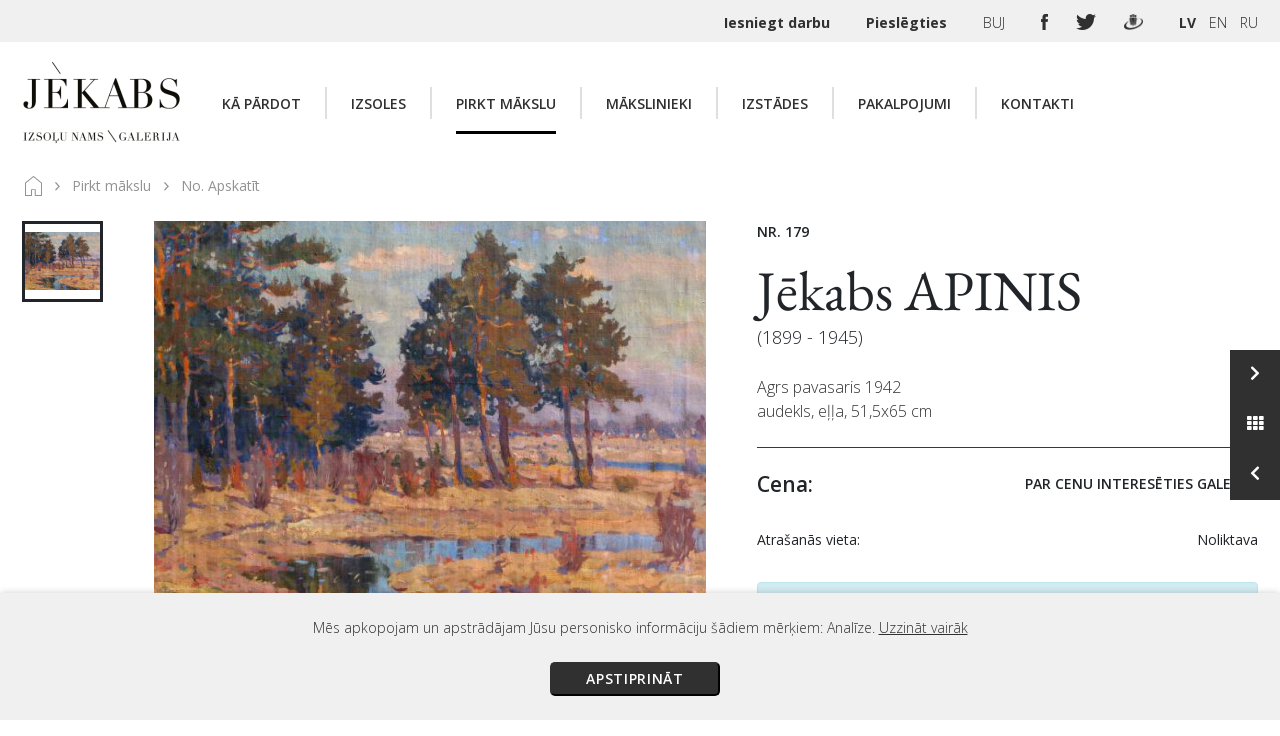

--- FILE ---
content_type: text/html; charset=UTF-8
request_url: https://paintings.lv/paintings-for-sale/view/179
body_size: 14376
content:
<!DOCTYPE html>
<html style="height: auto;">
    <head>
        <meta charset="utf-8">
        <meta name="description" lang="en" content="Izsoļu nams/galerija Jēkabs. Outstanding works of art">
        <meta name="description" lang="lv" content="Izsoļu nams/galerija Jēkabs. Izcili mākslas darbi">
        <meta name="description" lang="ru" content="Izsoļu nams/galerija Jēkabs. Выдающиеся произведения искусства">
        <title>Izsoļu nams/galerija Jēkabs. Izcili mākslas darbi.</title>        
        <meta name="viewport" content="width&#x3D;device-width,&#x20;initial-scale&#x3D;1,&#x20;maximum-scale&#x3D;1,&#x20;user-scalable&#x3D;no">
<meta http-equiv="X-UA-Compatible" content="IE&#x3D;edge">
        <!-- Le styles -->
        <link rel="stylesheet" href="/css/vendor/bootstrap.min.css">
        <link rel="stylesheet" href="/adminlte/plugins/fontawesome-free/css/all.min.css">
                <link href="https://fonts.googleapis.com/css2?family=EB+Garamond&family=Open+Sans:wght@300;400;600;700&display=swap" rel="stylesheet">
        <link href="https://cdn.jsdelivr.net/npm/select2@4.1.0-beta.1/dist/css/select2.min.css" rel="stylesheet" />
        
        <link href="&#x2F;assets&#x2F;base_css.1747732396.css" media="screen" rel="stylesheet" type="text&#x2F;css">
<link href="&#x2F;favicon.ico" rel="shortcut&#x20;icon" type="image&#x2F;vnd.microsoft.icon">
        <script  src="&#x2F;js&#x2F;vendor&#x2F;jquery-3.5.1.min.js"></script>
<script  src="&#x2F;js&#x2F;vendor&#x2F;jquery-ui.min.js"></script>
<script  src="&#x2F;js&#x2F;vendor&#x2F;jquery.inputmask.bundle.min.js"></script>
<script  src="&#x2F;js&#x2F;popper.min.js"></script>
<script  src="&#x2F;js&#x2F;vendor&#x2F;socket.io.js"></script>
<script  src="&#x2F;js&#x2F;vendor&#x2F;bootstrap4.1.min.js"></script>
<script  src="&#x2F;js&#x2F;di-bootstrap-alerts-v.1.0.js"></script>        <script src="https://cdn.jsdelivr.net/npm/select2@4.1.0-beta.1/dist/js/select2.min.js"></script>
    </head>

    <body>
        <div class="top-header">
    <div class="container">
        <ul class="top-header-list">
            
                            
            
            <li>
                <a class="bold" href="/submit-artwork">
                    Iesniegt darbu                </a>
            </li>
                            <li>
                                                                <a class="bold" href="/user/login?redirect=%252Fpaintings-for-sale%252Fview%252F179&isUrl=1">
                        Pieslēgties                    </a>
                </li>
                        <li class="hide-tablet hide-mobile">
                <a href="/faq">
                    BUJ                </a>
            </li>
            
            <li class="hide-mobile">
                <a target="_blank"  class="top-social-link" href="https://www.facebook.com/GalerijaJekabs/">
                    <img src="/img/facebook.png" alt="F"/>
                </a>
                <a target="_blank" class="top-social-link" href="https://www.twitter.com/galerijajekabs">
                    <img src="/img/twitter.png" alt="T"/>
                </a>                
                <a target="_blank" class="top-social-link" href="https://www.draugiem.lv/galerijajekabs/">
                    <img src="/img/draugiem.png" alt="D"/>
                </a>                
            </li>
            <li>
                <!-- Get Session locale -->

<a href="/change-language/lv_LV" class="language-switcher active_language" data-text="LV">LV</a>
<a href="/change-language/en_US" class="language-switcher " data-text="EN">EN</a>
<a href="/change-language/ru_RU" class="language-switcher " data-text="RU">RU</a>
              
            </li>            
        </ul>
    </div>
</div>                

<div>
    <div class="container">
        <nav class="navbar paintings-navbar navbar-expand-xl">
            <a class="navbar-brand" href="/">
                <img src="/img/brand-logo.png" alt="Home"/>
            </a>

            <button class="navbar-toggler" type="button" data-toggle="collapse" data-target="#navbarSupportedContent" aria-controls="navbarSupportedContent" aria-expanded="false" aria-label="Toggle navigation">
                <span class="navbar-toggler-icon">
                    <i class="fas fa-bars"></i>
                </span>
            </button>

            <div class="collapse navbar-collapse" id="navbarSupportedContent">
                <ul class="navbar-nav mr-0 large-screen-navigation">
                                        
                                                                                                                    
                                                                                                        
                                    <li class="nav-item ">
                                        <a class="nav-link" href="/submit-artwork">
                                            Kā pārdot                                        </a>
                                    </li>
                                    
                                                                                                                                                            
                                        
                                                                                                                    
                                                                                                                            
                                    <li class="nav-item dropdown  ">
                                        <a class="nav-link" href="/auctions/view" id="navbarDropdown" aria-haspopup="true" aria-expanded="false">
                                                                                            Izsoles                                                                                    </a>

                                        
                                                                                    
                                                                                    
                                                            
                                            <div class="dropdown-extender dropdown"></div>
                                            <div class="dropdown-menu" aria-labelledby="navbarDropdown">
                                                                                                    
                                                                                                                                                                                                                                                                        
                                                        <a class="dropdown-item " href="/auctions/calendar">
                                                                                                                        Izsoļu kalendārs                                                                                                                    </a>
                                                                                                                                                                                                                                                                                                                                                                                    
                                                        <a class="dropdown-item " href="/auctions/archive/calendar">
                                                                                                                        Izsoļu arhīvs                                                                                                                    </a>
                                                                                                                                                                                                                                                                                                                                                                                    
                                                        <a class="dropdown-item " href="/auctions/how-to-sell">
                                                                                                                        Kā pārdot                                                                                                                    </a>
                                                                                                                                                                                                                                                                                                                                                                                    
                                                        <a class="dropdown-item " href="/auctions/how-to-buy">
                                                                                                                        Kā piedalīties                                                                                                                    </a>
                                                                                                                                                                                                                                                                                                                                                                                    
                                                        <a class="dropdown-item " href="/auctions/rules">
                                                                                                                        Noteikumi                                                                                                                    </a>
                                                                                                                                                                                                                                                                                                                                                                                                                                                                </div>
                                                                            </li>
                                    
                                                                                                                                                            
                                        
                                                                                                                    
                                                                                                                            
                                    <li class="nav-item dropdown  active ">
                                        <a class="nav-link" href="/paintings-for-sale/list" id="navbarDropdown" aria-haspopup="true" aria-expanded="false">
                                                                                            Pirkt mākslu                                                                                    </a>

                                        
                                                                                    
                                                                                    
                                                            
                                            <div class="dropdown-extender dropdown"></div>
                                            <div class="dropdown-menu" aria-labelledby="navbarDropdown">
                                                                                                    
                                                                                                                                                                                                                                                                        
                                                        <a class="dropdown-item " href="/paintings-for-sale/how-to-buy">
                                                                                                                        Kā nopirkt                                                                                                                    </a>
                                                                                                                                                                                                                                                                                                                                                                                    
                                                        <a class="dropdown-item " href="/paintings-for-sale/how-to-sell">
                                                                                                                        Kā pārdot                                                                                                                    </a>
                                                                                                                                                                                                                                                                                                                                                                                    
                                                        <a class="dropdown-item " href="/shop/rules">
                                                                                                                        Noteikumi                                                                                                                    </a>
                                                                                                                                                                                                                                                                                                                                                                                                                                                                </div>
                                                                            </li>
                                    
                                                                                                                                                            
                                        
                                                            
                                        
                                                                                                                    
                                                                                                                            
                                    <li class="nav-item dropdown  ">
                                        <a class="nav-link" href="/artists/list" id="navbarDropdown" aria-haspopup="true" aria-expanded="false">
                                                                                            Mākslinieki                                                                                    </a>

                                        
                                                                            </li>
                                    
                                                                                                                                                            
                                        
                                                                                                                    
                                                                                                                            
                                    <li class="nav-item dropdown  ">
                                        <a class="nav-link" href="/exhibitions/view/" id="navbarDropdown" aria-haspopup="true" aria-expanded="false">
                                                                                            Izstādes                                                                                    </a>

                                        
                                                                                    
                                                                                    
                                                            
                                            <div class="dropdown-extender dropdown"></div>
                                            <div class="dropdown-menu" aria-labelledby="navbarDropdown">
                                                                                                    
                                                                                                                                                                                                                                                                        
                                                        <a class="dropdown-item " href="/exhibitions/calendar">
                                                                                                                        Izstāžu kalendārs                                                                                                                    </a>
                                                                                                                                                                                                                                                                                                                                                                                                                                                                                        
                                                        <a class="dropdown-item " href="/exhibitions/archive/list">
                                                                                                                        Izstāžu arhīvs                                                                                                                    </a>
                                                                                                                                                                                                                                                        </div>
                                                                            </li>
                                    
                                                                                                                                                            
                                        
                                                                                                                    
                                                                                                        
                                    <li class="nav-item ">
                                        <a class="nav-link" href="/services">
                                            Pakalpojumi                                        </a>
                                    </li>
                                    
                                                                                                                                                            
                                        
                                                                                                                    
                                                                                                        
                                    <li class="nav-item ">
                                        <a class="nav-link" href="/contacts">
                                            Kontakti                                        </a>
                                    </li>
                                    
                                                                                                                                                            
                                        
                                                                                                                
                                        
                                                            
                                        
                                                            
                                        
                                                            
                                        
                                                            
                                        
                                                            
                       
                </ul>
                
                <div class="small-screen-navigation">
                    <div class="mobile-soc-links">
                        <a target="_blank"  class="top-social-link" href="https://www.facebook.com/GalerijaJekabs/">
                            <img src="/img/facebook.png" alt="F"/>
                        </a>
                        <a target="_blank" class="top-social-link" href="https://www.twitter.com/galerijajekabs">
                            <img src="/img/twitter.png" alt="T"/>
                        </a>                
                        <a target="_blank" class="top-social-link" href="https://www.draugiem.lv/galerijajekabs/">
                            <img src="/img/draugiem.png" alt="D"/>
                        </a>                          
                    </div>
                    
                    <div class="mobile-nav-content">
                        <div class="mobile-menu-item "><a class="mobile-menu-link single-mob-link" href="/submit-artwork">Kā pārdot</a></div><div class="mobile-menu-item "><a class="mobile-menu-link multiple-mob-link" href="/auctions/view">Izsoles</a><a class="mobile-menu-toggler" data-toggle="collapse" href="#collapse2" role="button" aria-expanded="false" aria-controls="collapseExample""><img class="filter-dropdown-arrow" src="/img/filter-dropdown-arrow.png"/></a><div class="collapse mobile-nav-subpages" id="collapse2"><a class="mobile-submenu-link " href="/auctions/calendar">Izsoļu kalendārs</a><a class="mobile-submenu-link " href="/auctions/archive/calendar">Izsoļu arhīvs</a><a class="mobile-submenu-link " href="/auctions/how-to-sell">Kā pārdot</a><a class="mobile-submenu-link " href="/auctions/how-to-buy">Kā piedalīties</a><a class="mobile-submenu-link " href="/auctions/rules">Noteikumi</a></div></div><div class="mobile-menu-item  active"><a class="mobile-menu-link multiple-mob-link" href="/paintings-for-sale/list">Pirkt mākslu</a><a class="mobile-menu-toggler" data-toggle="collapse" href="#collapse3" role="button" aria-expanded="false" aria-controls="collapseExample""><img class="filter-dropdown-arrow" src="/img/filter-dropdown-arrow.png"/></a><div class="collapse mobile-nav-subpages" id="collapse3"><a class="mobile-submenu-link " href="/paintings-for-sale/how-to-buy">Kā nopirkt</a><a class="mobile-submenu-link " href="/paintings-for-sale/how-to-sell">Kā pārdot</a><a class="mobile-submenu-link " href="/shop/rules">Noteikumi</a></div></div><div class="mobile-menu-item "><a class="mobile-menu-link multiple-mob-link" href="/artists/list">Mākslinieki</a></div><div class="mobile-menu-item "><a class="mobile-menu-link multiple-mob-link" href="/exhibitions/view/">Izstādes</a><a class="mobile-menu-toggler" data-toggle="collapse" href="#collapse6" role="button" aria-expanded="false" aria-controls="collapseExample""><img class="filter-dropdown-arrow" src="/img/filter-dropdown-arrow.png"/></a><div class="collapse mobile-nav-subpages" id="collapse6"><a class="mobile-submenu-link " href="/exhibitions/calendar">Izstāžu kalendārs</a><a class="mobile-submenu-link " href="/exhibitions/archive/list">Izstāžu arhīvs</a></div></div><div class="mobile-menu-item "><a class="mobile-menu-link single-mob-link" href="/services">Pakalpojumi</a></div><div class="mobile-menu-item "><a class="mobile-menu-link single-mob-link" href="/contacts">Kontakti</a></div>                        <div class="mobile-menu-item mmi-faq">
                            <a class="mobile-menu-link multiple-mob-link" href="/faq">BUJ</a>
                            <a class="mobile-menu-toggler" data-toggle="collapse" href="#collapse98" role="button" aria-expanded="false" aria-controls="collapseExample" "="">
                        </div>
                    </div>
                    
                    
                    <div class="mobile-nav-login">
                                                                            <a href="/user/login?redirect=%252Fpaintings-for-sale%252Fview%252F179&isUrl=1" class="black-button">
                                Pieslēgties                            </a>
                                        
                    </div>
                </div>                
            </div>
        </nav>
    </div>
</div>

<script>
 
if (window.location.pathname == '/faq') {
    $(".mmi-faq").addClass("active");
}
</script>        
        <div class="container">

    <div class="row mb-2">
        
                    <div class="col-sm-12">
                <ol class="breadcrumb public-breadcrumb-list bg-transparent pl-0 pr-0 pb-0">
                     <li class="breadcrumb-item">
                         <a href="/">
                             <img class="align-middle" src="/img/home icon.svg" alt="home">
                         </a>
                     </li>

                                                                        
                            <li class="breadcrumb-item">
                                                                    <a href="/paintings-for-sale/list">Pirkt mākslu</a>
                                                            </li>
                                                                                                
                            <li class="breadcrumb-item">
                                                                    <span>No. Apskatīt</span>
                                                            </li>
                                                            </ol>
            </div>
        <!--        <div class="col-sm-12">
            <h1></h1>
        </div>-->
    </div>
    
</div>        

        <div class="paintings-content-wrapper">
                        
    
<div class="obj_nav_container">
    <div class="obj_nav_button_container">


        <div id="obj_next_link">        
                <div class="obj_nav"  data-direction="next">
                <div class="obj_nav_link">
                    <a href="/paintings-for-sale/view/1245"> 
                        <i class="fas fa-chevron-right"></i> 
                    </a>
                </div>
            </div>
        </div>
        
        <div id="obj_next_link_content" class="d-none">
            <div class="objectnav_link">
                <div class="objectnav_link_img">
                    <div class="objectnav_link_img_inner">
                        <img src="/dividocuments/thumbnails/size1/604e1ed16492e.jpg" alt="lot picture"/>  
                    </div>        
                </div>
                <div class="objectnav_link_texts">
                    <div class="objectnav_link_title">
                                               </div>
                    <div class="objectnav_link_description">
                        Ziedu vāze                    </div>                    
                </div>
            </div>
        </div>  
        
        
        <div id="obj_home_link">
            <div class="obj_nav"  data-direction="home">
                <div class="obj_nav_link">
                    <a href="/paintings-for-sale/list"> 
                        <i class="fas fa-th"></i> 
                    </a>
                </div>
            </div>
        </div>
        
        <div id="obj_home_link_content" class="d-none">
            <div class="objectnav_link">
                <div class="homeTitle">
                    Visas gleznas pārdošanā                </div>
            </div>        
        </div>
        
        <div id="obj_prev_link">
            <div class="obj_nav" data-direction="prev">
                <div class="obj_nav_link">
                    <a href="/paintings-for-sale/view/4474"> 
                        <i class="fas fa-chevron-left"></i> 
                    </a>
                </div>
            </div>
        </div>
        
        <div id="obj_prev_link_content" class="d-none">
            <div class="objectnav_link">
                <div class="objectnav_link_img">
                    <div class="objectnav_link_img_inner">
                        <img src="/dividocuments/thumbnails/size1/67f7b420288ee.jpg" alt="lot picture"/>  
                    </div>        
                </div>
                <div class="objectnav_link_texts">
                    <div class="objectnav_link_title">
                         Iļģuciema stikla fabrika                     </div>
                    <div class="objectnav_link_description">
                        Vīna/degvīna karafe ar četrām glāzītēm                    </div>                    
                </div>
            </div>
        </div>                
    </div>
</div>

<script type="text/javascript">
    var objectNavTooltipTemplate = '<div class="tooltip objectnavtooltip" role="tooltip"><div class="tooltip-inner"></div></div>';
    var objectNavTooltipTemplateHome = '<div class="tooltip objectnavtooltiphome" role="tooltip"><div class="tooltip-inner"></div></div>';        
    
    $(document).ready(function () {
        if($(window).width() > 575) {
            $('#obj_prev_link').tooltip({
                html: true,
                title: $('#obj_prev_link_content').html(),
                trigger : 'hover',
                placement: 'left',
                template: objectNavTooltipTemplate,
            });

            $('#obj_next_link').tooltip({
                html: true,
                title: $('#obj_next_link_content').html(),
                trigger : 'hover',
                placement: 'left',
                template: objectNavTooltipTemplate,
            });        

            $('#obj_home_link').tooltip({
                html: true,
                title: $('#obj_home_link_content').html(),
                trigger : 'hover',
                placement: 'left',
                template: objectNavTooltipTemplateHome,
            });
        }
        else {
            $('#obj_prev_link').tooltip({
                html: true,
                title: $('#obj_prev_link_content').html(),
                trigger : 'hover',
                placement: 'top',
                template: objectNavTooltipTemplate,
            });

            $('#obj_next_link').tooltip({
                html: true,
                title: $('#obj_next_link_content').html(),
                trigger : 'hover',
                placement: 'top',
                template: objectNavTooltipTemplate,
            });        

            $('#obj_home_link').tooltip({
                html: true,
                title: $('#obj_home_link_content').html(),
                trigger : 'hover',
                placement: 'top',
                template: objectNavTooltipTemplateHome,
            });            
        } 
    });    
</script>


<div class="container paintings-for-sale-view">
    <div class="pb-md-60 mb-16">
        <div class="mb-2">
            <script src="/js/panzoom.js"></script>


 
    <div class="d-flex gallery-wrapper">
        <div class="gallery-thumbnai-list">
                         
                                            <div class="image-gallery-container img-gallery-selected">
                    <img src="/dividocuments/thumbnails/size1/items/502_1386209846.jpg" data-file-name="502_1386209846.jpg" alt="lot picture"/>
                </div>
                                                    </div>
        <div class="items-gallery-display">
            <div id="a-left">
                <i class="fas fa-chevron-left"></i>
            </div>
            <img id="gallery-display-img" src="/dividocuments/file/items/502_1386209846.jpg" data-file-name="502_1386209846.jpg" alt="lot picture"/> 
            <div id="a-right">
                <i class="fas fa-chevron-right"></i>
            </div>
        </div>
    </div>

<head>
    <!-- You can use Open Graph tags to customize link previews.
    Learn more: https://developers.facebook.com/docs/sharing/webmasters -->
    <meta property="og:url"           content="https://www.your-domain.com/your-page.html" />
    <meta property="og:type"          content="website" />
    <meta property="og:title"         content="Your Website Title" />
    <meta property="og:description"   content="Your description" />
    <meta property="og:image"         content="https://www.your-domain.com/path/image.jpg" />
</head>

<div class="d-lg-flex justify-content-center align-items-center share-item">
    </div>
<div class="gallery-item-indicator-wrapper">
    <ul class="gallery-item-indicators">
                        <li class="indicator-dot active"></li>
            </ul>
</div>


<div id="panzoom-modal" class="modal img-gallery-modal">
    <span class="modal-close"></span>
    <!-- Modal Content (The Image) -->
    <div class="panzoom-parent">
        <div class="panzoom modal-content-1" id="panzoom-element">
            <img class="modal-content-1" id="img01">
        </div>
        <div class="panzoom-control-box">
        <button id="minus" ></button>
        <input id="range" type="range" min="0.4" step="0.1" value="1" max="1.4">
        <button id="plus" ></button>
    </div>
    </div>
</div>

<script>
var imageArray = ["%%%dividocuments%%%file%%%items%%%502_1386209846.jpg"];   
for(var i=0; i < imageArray.length; i++) {
 imageArray[i] = imageArray[i].replace(/###/g, "/");
 imageArray[i] = imageArray[i].replace(/%%%/g, String.fromCharCode(92));
}

console.log(JSON.stringify(imageArray));
if (imageArray.length <2) {
    $('#a-left').hide();
    $('#a-right').hide();
    $('.indicator-dot').hide();
    
}

// selects or de-selects clicked element
 $(document).ready(function(){
    imgThumbList = $('.image-gallery-container');
    $(imgThumbList).each(function(){
        $(this).on('click', this, changeActiveThumbnail);
    });

    indicatorList = $('.indicator-dot');
    $(indicatorList).each(function(){
        $(this).on('click', this, changeActiveIndicator);
    });
    
//operates carousel arrows

$('#a-left').click(function(){
    attr = $('#gallery-display-img').attr("src");
    var imgNo = imageArray.indexOf(attr);
    
    if(imgNo == 0){ 
        var prevImg = imageArray.length - 1;
    } else {
    var prevImg = imgNo - 1;
    }
    
    $('#gallery-display-img').attr('src',imageArray[prevImg]);
    
    $(indicatorList).each(function(){ $(this).removeClass('active'); });    
    $( ".gallery-item-indicators li" ).eq( prevImg ).addClass("active");

});

$('#a-right').click(function(){
    attr = $('#gallery-display-img').attr("src");

    var imgNo = imageArray.indexOf(attr);
    
    if(imgNo == (imageArray.length - 1)){ 
        var nextImg = 0;
    } else {
    var nextImg = imgNo + 1;
    }    
    $('#gallery-display-img').attr('src', imageArray[nextImg]);
    
    $(indicatorList).each(function(){ $(this).removeClass('active'); });    
    $( ".gallery-item-indicators li" ).eq( nextImg ).addClass("active");
});
    
});



function changeActiveThumbnail(){
    var selectedElement = $('.img-gallery-selected'); //selected by default when page loads

    var clickedImage = $(this).find('img');
    var displayImage = $('.items-gallery-display img');

    if(clickedImage.data('fileName') !== displayImage.data('fileName')){
        //unselect current selected element
        selectedElement.removeClass('img-gallery-selected');
        selectedElement.addClass('img-gallery-non-selected');

        //selecting clicked element
        $(this).addClass('img-gallery-selected');
        $(this).removeClass('img-gallery-non-selected');

        //changing display element src to the correct index url
        displayImage.attr('src', imageArray[$(this).index()]);
        displayImage.data('fileName', clickedImage.data('fileName'));

        //click matching inidicatorList element with same index as "this" element
        $(indicatorList[$(this).index()]).click();
    }
}

/**
 * Change clicked indicator class to .active and click imgList[indicatorIndex] element
 */
function changeActiveIndicator(){
    $(indicatorList).each(function(){ $(this).removeClass('active'); });
    if(!$(this).hasClass('active')){ $(this).addClass("active"); }
    //click matching imgthumbList element with same index as "this" element
    $(imgThumbList[$(this).index()]).click();
}
</script>
<script>
//Panzoom modal image

// I. Modal
var modal = document.getElementById("panzoom-modal");

// Get the image and insert it inside the modal
var img = document.getElementById("gallery-display-img");
var modalImg = document.getElementById("img01");
if(img !== null){
    img.onclick = function(){
        modal.style.display = "block";
        modalImg.src = this.src;
    };
}

// Get the <span> element that closes the modal
var span = document.getElementsByClassName("modal-close")[0];

// When the user clicks on <span> (x), close the modal
span.onclick = function() {
  modal.style.display = "none";
}

// II. Panzoom
const elem = document.getElementById('panzoom-element');
    const zoomInButton = document.getElementById('plus');
    const zoomOutButton = document.getElementById('minus');
    var rangeZoom = document.getElementById('range');
    const panzoom = Panzoom(elem);
    const parent = elem.parentElement;
    
// parent.addEventListener('wheel', panzoom.zoomWithWheel); 

// III. range input
var currentPositionTracker = parseInt(rangeZoom.value);

$(zoomOutButton).click(function(event) {
    zoom('out');
});

$(zoomInButton).click(function(event) {      
    zoom('in');
});

$(rangeZoom).change(function(event) {      
    var newRangeValue = rangeZoom.value;

    var direction = currentPositionTracker < newRangeValue ? 'in' : 'out';
    var difference = Math.abs(round((currentPositionTracker - newRangeValue), 1)); 
    var differenceInUnits = round((difference / 0.1), 0);
    
    zoom(direction, differenceInUnits, false);
        
});

function zoom(direction, amountOfSteps = 1, plusMinus = true) {
    var step = 0.1;
    
    // '+' and '-' goes here
    if(plusMinus){ 
        if (direction === "out" && currentPositionTracker > 0.4) {
            panzoom.zoomOut();
        } else if(direction === "in" && currentPositionTracker < 1.4) {
            panzoom.zoomIn();
        }

    // input type=range goes here 
    }else{                    
        for($i=0; $i < amountOfSteps; $i++){
            if(direction === 'in'){
               panzoom.zoomIn(); 
            }else{
               panzoom.zoomOut();
            }
        }
    }
    
    //updating tracker
    if (direction === "out" && currentPositionTracker > 0.4) {
        currentPositionTracker = round((currentPositionTracker - (step * amountOfSteps)), 1); 
    } else if(direction === "in" && currentPositionTracker < 1.4) {
        currentPositionTracker = round((currentPositionTracker + (step * amountOfSteps)), 1);   
    }
     
    if(plusMinus){
        rangeZoom.value = currentPositionTracker;
    }
};


function round(value, precision) {
    var multiplier = Math.pow(10, precision || 0);
    return Math.round(value * multiplier) / multiplier;
}

</script>        </div>
        <div class="w-100 d-inline-block">
            <div class="font-14 font-weight-semibold lot-nr">NR. 179                            </div>
            
            <h1 class="mb-0 artist-name d-inline-tablet">
                                    <a href="/artists/view/150" class="view-artistlink">
                        Jēkabs APINIS                    </a>
                                 
            </h1>
            <div class="font-18 d-inline-tablet" >(1899 - 1945)</div>
            <p class="painting-view-desc-paragraph font-16 border-bottom border-dark mb-0">
                Agrs pavasaris  1942<br>
                audekls, eļļa, 51,5x65 cm               
            </p>

                        
            <div class="row mt-5 mt-sm-0 shop-view-price-row">
                <div class="col-4">
                    <div class="price-container">
                        <h3>Cena:</h3>
                    </div>
                </div>
                <div class="col-8">
                    <div class="font-weight-semibold text-uppercase selling-price float-right">
                                                    <div class="shop-hide-price-text">
                                Par cenu interesēties galerijā                            </div>
                                            </div>
                </div>
                <div class="col-4">
                    <div class="small-text">Atrašanās vieta:</div>
                </div>
                <div class="col-8">
                    <div class="small-text float-right">Noliktava</div>
                </div>
            </div>
                            <div class="alert alert-info mb-2">
                    Lai tiešsaistē iegādātos mākslas darbus ir nepieciešams pieslēgties.                </div>
                                                <a href="#" id="askQuestion" class="btn-block black-button text-center ask-question-btn">Pirkt / Uzdot jautājumu</a>
                
            <!-- Trigger modal example button-->
<!--<a href="#" id="askQuestion" class="btn-block black-button text-center ask-question-btn"></a>-->

<!-- Modal -->
<div class="ask-question-modal">
    <div class="modal fade" id="exampleModalCenter" tabindex="-1" role="dialog" aria-labelledby="exampleModalCenterTitle" aria-hidden="true">
        <div class="modal-dialog modal-dialog-centered" role="document">
            <div class="modal-content">
                <div class="modal-header">
                    <img class="ask-q-logo" src="/img/brand-logo.png" alt="Home">

                    <button type="button" class="close" data-dismiss="modal" aria-label="Close">
                        <span aria-hidden="true">&times;</span>
                    </button>
                </div>
                <div class="modal-body">
                                                                                <div class="container">
                        <div class="ask-question-box">
                            <div class="row">
                                <div class="col-12">
                                    <div class="mb-24 text-center">
                                        <h1>Uzdot jautājumu</h1>
                                    </div>
                                    <form method="POST" id="questionForm" action="&#x2F;askQuestion">                                    <input type="hidden" name="shopItemId" id="shopItemId" value="179">                                    <input type="hidden" name="sourceClass" id="sourceClass" value="Shop&#x5C;Model&#x5C;ShopItem">                                    <input type="hidden" name="csrf" value="3877c377017ef95083cb3873cc3c53c8-3ca9981228a8cb21513e5b6fb567153d">
                                    <div class="pb-2">
                                        <div class="form-group"><div class="multi-checkbox-container"><label class="label" for="type"><span class="label-text">Vēlos <span class="text-danger">*</span></span><span class="label-text-hidden">&nbsp;</span></label><div class="multi-select-options "><div class="form-check"><label class="form-check-label" iegādāties šo darbu"><span class="checkbox-label">iegādāties šo darbu</span><input class="form-check-input" type="checkbox" name="type[]" value="1"><span class="checkmark"></span></label></div><div class="form-check"><label class="form-check-label" apskatīt gleznu galerijā"><span class="checkbox-label">apskatīt gleznu galerijā</span><input class="form-check-input" type="checkbox" name="type[]" value="2"><span class="checkmark"></span></label></div><div class="form-check"><label class="form-check-label" noskaidrot cenu"><span class="checkbox-label">noskaidrot cenu</span><input class="form-check-input" type="checkbox" name="type[]" value="3"><span class="checkmark"></span></label></div><div class="form-check"><label class="form-check-label" cits"><span class="checkbox-label">cits</span><input class="form-check-input" type="checkbox" name="type[]" value="4"><span class="checkmark"></span></label></div></div></div></div>                                    </div>
                                    <div class="form-group"><div class="input-container "><label class="label-hidden" for="message"><span class="label-text">Ziņa</span><span class="label-text-hidden">&nbsp;</span></label><textarea class="form-control" id="message" " name="message" placeholder="Ziņa" data-placeholder=""></textarea></div></div>                                    <div class="form-group"><div class="input-container "><label class="label-hidden" for="email"><span class="label-text">E-pasts <span class="text-danger">*</span></span><span class="label-text-hidden">&nbsp;</span></label><input type="text" name="email" id="Email" class="form-control" placeholder="E-pasts&#x20;&#x2A;" data-placeholder="" value=""></div></div>                                    <div class="row pb-0">
                                        <div class="col-6">
                                            <div class="form-group"><div class="input-container "><label class="label-hidden" for="name"><span class="label-text">Vārds</span><span class="label-text-hidden">&nbsp;</span></label><input type="text" name="name" id="name" class="form-control" placeholder="V&#x0101;rds" data-placeholder="" value=""></div></div>                                        </div>
                                        <div class="col-6">
                                            <div class="form-group"><div class="input-container "><label class="label-hidden" for="phone"><span class="label-text">Telefons <span class="text-danger">*</span></span><span class="label-text-hidden">&nbsp;</span></label><input type="tel" name="phone" id="Phone" class="form-control" placeholder="Telefons&#x20;&#x2A;" data-placeholder="" value=""></div></div>                                        </div>
                                    </div>
                                    <div class="small-text">
                                        <div class="font-weight-light" style="color: grey">
                                            <div class="mb-8">
                                                <span class="font-14">* Obligāti aizpildāmie lauki</span>
                                            </div>
                                        </div>
                                    </div>
                                    
                                    
                                    
                                    <div id="form-captcha-field" class="form-group contacts-form-recaptcha" data-validcaptcha="true">
                                        <script type="text/javascript" src="https://www.google.com/recaptcha/api.js" async defer></script>
<div class="g-recaptcha" data-sitekey="6LfgfQcaAAAAABRQcyOpdHhKr19e7meP9pJXYk-l" data-theme="light" data-type="image" data-size="normal"></div>                                    </div>
                                    
                                    &nbsp;

                                                                            <div class="rules">
                                            <div class="form-group"><div class="form-check"><input type="hidden" name="rules" value="0"><label class="form-check-label " for="rules"><span class="checkbox-label">Iepazinos un piekrītu noteikumiem</span><input class="form-check-input" type="checkbox" name="rules" value="1" id="rules"><span class="checkmark"></span></label></div></div>                                        </div>
                                                                        
                                                                        
                                    &nbsp;
                                    <button type="submit" name="submit" class="text-uppercase" id="contactSubmit" value="">Nosūtīt</button>                                    </form>                                </div>
                            </div>
                        </div>
                    </div>
                </div>
            </div>
        </div>
    </div>
    <div class="modal fade" id="okModal" tabindex="-1" role="dialog" aria-labelledby="exampleModalCenterTitle" aria-hidden="true">
        <div class="modal-dialog modal-dialog-centered" role="document">
            <div class="modal-content">
                <div class="modal-header">
                    <img class="ask-q-logo" src="/img/brand-logo.png" alt="Home">
                    <button type="button" class="close" data-dismiss="modal" aria-label="Close">
                        <span aria-hidden="true">&times;</span>
                    </button>
                </div>
                <div class="modal-body">
                    <div class="container">
                        <div class="ask-question-box">
                            <div class="row justify-content-center">
                                <div class="col-12 col-md-6">
                                    <div>
                                        <div class="mb-24 text-center">
                                    Paldies! Jūsu ziņa veiksmīgi nosūtīta. Mēs ar jums sazināsimies vienas dienas laikā.                                        </div>
                                    </div>
                                    <button type="button" class="btn-block black-button text-center mt-3 pt-0" data-dismiss="modal" aria-label="Close">
                                    Aizvērt                                    </button>
                                </div>

                            </div>
                        </div>
                    </div>
                </div>
            </div>
        </div>
    </div>
</div>

<script>
    $(document).ready(function () {
        $(function(){
            $('.checkmark, .checkbox-label').click(function() {
                $(this).toggleClass('changed')
            }); 
    });
        
    $('#askQuestion').click(function () {
        $('#exampleModalCenter').modal();
        $('.multi-checkbox-container').removeClass('input-container error');
        $('.input-container').removeClass('error');
        $(".aq-alert-danger").css("display", "none");
        $('.multi-select-options span').removeClass('changed');
    });
    
    $("#questionForm").submit(function (e) {
        e.preventDefault();
        
        /*
        if(grecaptcha.getResponse() == "") {
            e.preventDefault();
            alert("You can't proceed!");
        } else {
            alert("Thank you");
        }        
        */
       
        
        let form = $(this);
        let url = form.attr('action');
        let emailPhoneErr = "";
        $.ajax({
            type: "POST",
            url: url,
            data: form.serialize(),
            success: function (data) {
                if('OK' == data.result){
                    $('#exampleModalCenter').modal('hide');
                    $('#exampleModalCenter form [name="type[]"]').prop('checked', false);
                    $('#exampleModalCenter form [name="message"]').val('');
                    $('#okModal').modal('show');
                }
                else{
                    grecaptcha.reset();
                    $.each(data.messages, function( index, value ) {
                        if(index == 'recaptcha') {
                            var recaptchaframe = $('#form-captcha-field iframe');
                            $($(recaptchaframe)[0]).attr('frameborder', 1);
                            $($(recaptchaframe)[0]).attr('style', "border-color:#D33A42; border-style: solid;");
                        }
                        else {
                            $.each(value, function( name, message ) {
                                if(!$('#'+index).hasClass('is-invalid')){
                                    $('#'+index).addClass('is-invalid');
                                    $('#'+index).parent().addClass('error');
                                    $(".form-check-input.is-invalid").parents().eq(2).addClass('input-container error');
                                }
                            });
                        }
                    });                                                    
                }
                
                if($('#Phone').val() == '' && $('#Email').val() == ''){
                   $('#Phone').parent().addClass('error');
                   $('#Email').parent().addClass('error');
                   emailPhoneErr = ". Jānorāda e-pasts vai tālruņa numurs"
                } else {
                   $('#Phone').parent().removeClass('error');
                   $('#Email').parent().removeClass('error');
                }
                    
                $(".aq-alert-danger").css("display", "none");
                $('#contactSubmit').after('<div class="alert alert-danger mt-2 aq-alert-danger"><img src="/img/warning.svg" alt="error checkmark" width="16" height="16"><span class="ml-2">Iesniegtajā veidlapā ir kļūdas'+emailPhoneErr+'</span></div>');
                $(".close").css("margin-top", "78px");
                                        
                if ($('#message').val() == '') {
                    $(this).addClass('is-invalid');
                    $('#message').parent().addClass('error');
                } else {
                    $(this).removeClass('is-invalid');
                    $('#message').parent().removeClass('error');
                }
                    
                if (!$(".multi-select-options .checkmark, .multi-select-options .checkbox-label").hasClass("changed")) {
                    $('.multi-checkbox-container').addClass('input-container error');
                } else {
                    $('.multi-checkbox-container').removeClass('input-container error');
                }
                    
                if (!$(".rules .checkmark").hasClass("changed")) {                        
                    $('.rules .form-group').addClass('input-container error');
                }else {
                    $('.rules .form-group').removeClass('input-container error');
                }
                    
                if ($('#name').val()) {
                    $('#name').removeClass('is-invalid');
                    $('#name').parent().removeClass('error');
                }
            }
        });
        
    });
});
    
</script>            <!--
            <div class="d-lg-none d-flex justify-content-center align-items-center d-none">
                <a data-toggle="dropdown" href="#shareItem" role="button" aria-haspopup="true" aria-expanded="false" class="mt-2 text-uppercase font-weight-semibold text-dark font-14" style="color: #939393;">
    <img style="margin-top: -4px;" class="mr-2" src="/img/icon-share.svg" alt="share icon">
    Dalīties</a>

<div class="dropdown-menu" aria-labelledby="shareItem">
    <div class="share-dropdown-title-row font-16 bold mb-24">
        Dalīties        <span class="share-dropdown-close">
            <img src="/img/close-icon.png" alt="close" />
        </span>
    </div>
    <div class="share-links">
        <div class="share-link">
            <a class="fb-share-item" href="#">
                <img class="share-facebook-icon" src="/img/share_facebook.png" alt="close" />
                <span class="share-title">Facebook</span>
            </a>
 
            <script>
                window.fbAsyncInit = function() {
                    FB.init({
                      appId      : '563886214163341',
                      xfbml      : true,
                      version    : 'v3.0'
                    });
                  };                
                
                (function(d, s, id) {
                    var js, fjs = d.getElementsByTagName(s)[0];
                    if (d.getElementById(id)) return;
                    js = d.createElement(s); js.id = id;
                    js.src = "https://connect.facebook.net/en_US/sdk.js#xfbml=1&version=v3.0";
                    fjs.parentNode.insertBefore(js, fjs);
                    }(document, 'script', 'facebook-jssdk'));
            
                    $(".fb-share-item").click(function(event) {
                        event.preventDefault();
                        
                        FB.ui({
                          method: 'share',
                          href: window.location.href,
                        }, function(response){});
                    });
            </script>
        </div>
        <div class="share-link">
            <a href="#">
                <img class="share-whatsapp-icon" src="/img/share_whatsapp.png" alt="close" />
                <span class="share-title">WhatsApp</span>
            </a>
        </div>       
        <div class="share-link">
            <a href="https://twitter.com/intent/tweet?text=Hello%20world">
                <img class="share-twitter-icon" src="/img/share_twitter.png" alt="close" />
                <span class="share-title">Twitter</span>
            </a>
        </div>  
        <div class="share-link">
            <a class="copy-link-to-clip" href="#">
                <img class="share-link-icon" src="/img/share_link.png" alt="close" />
                <span class="share-title">Link</span>
            </a>    
            
            <script>
                $(".copy-link-to-clip").click(function(event) {
                    event.preventDefault();
                    var dummy = document.createElement('input'),
                    text = window.location.href;

                    document.body.appendChild(dummy);
                    dummy.value = text;
                    dummy.select();
                    document.execCommand('copy');
                    document.body.removeChild(dummy);
                });                
                
            </script>
        </div>          
    </div>
    
    
    
</div>            </div>
            -->
        </div>
    </div>    
        
    
    <div class="row d-flex justify-content-between border-top pt-60 align-items-center">
        <div class="col-8">
            <h2 class="other-artist-works-header">Citi autora darbi</h2>
        </div>
        <div class="col-4">
                            <div class="ow-carousel-control-box float-right">
                    <a class="ow-carousel-control-prev py-0 leftLst" href="#recipeCarousel" role="button" data-slide="prev">
                        <img src="/img/back-dark.svg">
                        <span class="sr-only">Previous</span>
                    </a>
                    <a class="ow-carousel-control-next py-0 rightLst" href="#recipeCarousel" role="button" data-slide="next">
                        <img src="/img/forward-dark.svg">
                        <span class="sr-only">Next</span>
                    </a>
                </div>
                    </div>
    </div>

            <div class="container no-padding-container multicarousel-container">
            <div class="row">
                <div class="MultiCarousel" data-items="1,1,2,3" data-slide="1" id="MultiCarousel othercarousel"  data-interval="1000">
                    <div class="MultiCarousel-inner">
                                                    <div class="item">
                                


<div id="grid-item-332" class="shop-grid-column items-grid-col col-12 col-sm-12 col-md-6 col-lg-6 col-xl-4">
    <a href="/paintings-for-sale/view/332">
        <div class="items-grid-col-img">
            <img src="/dividocuments/thumbnails/size1/items/2502_1425484859.jpg" alt="lot picture"/>              
        </div>
    </a>
        
    <div class="items-grid-col-texts">
        <a href="/paintings-for-sale/view/332">
            <p class="item-number font-weight-semibold font-14">
                 NR. 332                <div class="float-right grid-lot-favourite">
                     
                        <div class="basketBlock">
                                                            <a title="Pievienot grozam" href="/paintings-for-sale/add-to-basket/332" >
                                    <span class="fa fa-cart-plus" aria-hidden="true"></span>
                                </a>
                                                    </div>    
                                                        </div>
            </p>
              
            <h3 class="item-artist">
                                    </a>
                    <a href="/artists/view/150" class="grid-artistlink">
                                Jēkabs APINIS 
                <span class="item-artist-years">
                                            (1899 - 1945)
                                    </span>
                        
                    </a>
                    <a href="/paintings-for-sale/view/332">
                            </h3>
            <p class="item-title font-16">
                Rudens ainava, 1943    
            </p>
            <p class="item-technique font-16">
                audekls, eļļa, 74x98.5 cm            </p>
        </a>
        
                                    <p class="item-technique font-weight-bold font-16">
                                                                                                        <p class="addBasketPriceBlock mb-0">
                                    <del>1800 EUR</del>
                                
                                    10%  atlaide                                </p>
                                <b class="font-weight-bold addBasketPriceBlock">
                                    1620 EUR
                                </b>
                                
                            <p class="highbid-message font-13 removeBasketPriceBlock font-weight-normal d-none">
                                Pievienots grozam!                                <a class="grid-to-basket-link float-right" href="/paintings-for-sale/view-basket">
                                    <b>Uz grozu</b>    
                                </a>
                            </p>
                                                            </p>            
                        </div>
</div>
                            </div>
                                                    <div class="item">
                                


<div id="grid-item-17" class="shop-grid-column items-grid-col col-12 col-sm-12 col-md-6 col-lg-6 col-xl-4">
    <a href="/paintings-for-sale/view/17">
        <div class="items-grid-col-img">
            <img src="/dividocuments/thumbnails/size1/items/1055_1386210271.jpg" alt="lot picture"/>              
        </div>
    </a>
        
    <div class="items-grid-col-texts">
        <a href="/paintings-for-sale/view/17">
            <p class="item-number font-weight-semibold font-14">
                 NR. 43                <div class="float-right grid-lot-favourite">
                     
                        <div class="basketBlock">
                                                            <a title="Pievienot grozam" href="/paintings-for-sale/add-to-basket/17" >
                                    <span class="fa fa-cart-plus" aria-hidden="true"></span>
                                </a>
                                                    </div>    
                                                        </div>
            </p>
              
            <h3 class="item-artist">
                                    </a>
                    <a href="/artists/view/150" class="grid-artistlink">
                                Jēkabs APINIS 
                <span class="item-artist-years">
                                            (1899 - 1945)
                                    </span>
                        
                    </a>
                    <a href="/paintings-for-sale/view/17">
                            </h3>
            <p class="item-title font-16">
                Ainava    
            </p>
            <p class="item-technique font-16">
                audekls, eļļa, 48.5x65 cm            </p>
        </a>
        
                                    <p class="item-technique font-weight-bold font-16">
                                                                                                        <p class="addBasketPriceBlock mb-0">
                                    <del>1200 EUR</del>
                                
                                    10%  atlaide                                </p>
                                <b class="font-weight-bold addBasketPriceBlock">
                                    1080 EUR
                                </b>
                                
                            <p class="highbid-message font-13 removeBasketPriceBlock font-weight-normal d-none">
                                Pievienots grozam!                                <a class="grid-to-basket-link float-right" href="/paintings-for-sale/view-basket">
                                    <b>Uz grozu</b>    
                                </a>
                            </p>
                                                            </p>            
                        </div>
</div>
                            </div>
                                                    <div class="item">
                                


<div id="grid-item-3134" class="shop-grid-column items-grid-col col-12 col-sm-12 col-md-6 col-lg-6 col-xl-4">
    <a href="/paintings-for-sale/view/3134">
        <div class="items-grid-col-img">
            <img src="/dividocuments/thumbnails/size1/654f72b0017a3.jpg" alt="lot picture"/>              
        </div>
    </a>
        
    <div class="items-grid-col-texts">
        <a href="/paintings-for-sale/view/3134">
            <p class="item-number font-weight-semibold font-14">
                 NR. 2006                <div class="float-right grid-lot-favourite">
                     
                        <div class="basketBlock">
                                                            <a title="Pievienot grozam" href="/paintings-for-sale/add-to-basket/3134" >
                                    <span class="fa fa-cart-plus" aria-hidden="true"></span>
                                </a>
                                                    </div>    
                                                        </div>
            </p>
              
            <h3 class="item-artist">
                                    </a>
                    <a href="/artists/view/150" class="grid-artistlink">
                                Jēkabs APINIS 
                <span class="item-artist-years">
                                            (1899 - 1945)
                                    </span>
                        
                    </a>
                    <a href="/paintings-for-sale/view/3134">
                            </h3>
            <p class="item-title font-16">
                Saulainais egļu mežs    
            </p>
            <p class="item-technique font-16">
                audekls, kartons, eļļa, 44,5x61 cm            </p>
        </a>
        
                                    <p class="item-technique font-weight-bold font-16">
                                                                                                        <p class="addBasketPriceBlock mb-0">
                                    <del>850 EUR</del>
                                
                                    10%  atlaide                                </p>
                                <b class="font-weight-bold addBasketPriceBlock">
                                    765 EUR
                                </b>
                                
                            <p class="highbid-message font-13 removeBasketPriceBlock font-weight-normal d-none">
                                Pievienots grozam!                                <a class="grid-to-basket-link float-right" href="/paintings-for-sale/view-basket">
                                    <b>Uz grozu</b>    
                                </a>
                            </p>
                                                            </p>            
                        </div>
</div>
                            </div>
                                                    <div class="item">
                                


<div id="grid-item-3826" class="shop-grid-column items-grid-col col-12 col-sm-12 col-md-6 col-lg-6 col-xl-4">
    <a href="/paintings-for-sale/view/3826">
        <div class="items-grid-col-img">
            <img src="/dividocuments/thumbnails/size1/66dd4ce67c06f.jpg" alt="lot picture"/>              
        </div>
    </a>
        
    <div class="items-grid-col-texts">
        <a href="/paintings-for-sale/view/3826">
            <p class="item-number font-weight-semibold font-14">
                 NR. 1174                <div class="float-right grid-lot-favourite">
                                                        </div>
            </p>
              
            <h3 class="item-artist">
                                    </a>
                    <a href="/artists/view/150" class="grid-artistlink">
                                Jēkabs APINIS 
                <span class="item-artist-years">
                                            (1899 - 1945)
                                    </span>
                        
                    </a>
                    <a href="/paintings-for-sale/view/3826">
                            </h3>
            <p class="item-title font-16">
                Melluži, 1937    
            </p>
            <p class="item-technique font-16">
                audekls, eļļa, 54x68 cm            </p>
        </a>
        
                                    <p class="item-technique font-weight-bold font-16">
                                                                        Par cenu interesēties galerijā                                                            </p>            
                        </div>
</div>
                            </div>
                                        
                    </div>
                </div>
            </div>
        </div>
    
<script>
    $(document).ready(function () {
        var itemsMainDiv = ('.MultiCarousel');
        var itemsDiv = ('.MultiCarousel-inner');
        var itemWidth = "";

        $('.leftLst, .rightLst').click(function () {
            var condition = $(this).hasClass("leftLst");
            if (condition)
                clickSlideControl(0, this);
            else
                clickSlideControl(1, this)
        });

        ResCarouselSize();

        $(window).resize(function () {
            ResCarouselSize();
        });

        //this function define the size of the items
        function ResCarouselSize() {
            var incno = 0;
            var dataItems = ("data-items");
            var itemClass = ('.item');
            var id = 0;
            var btnParentSb = '';
            var itemsSplit = '';
            var sampwidth = $(itemsMainDiv).width();
            var bodyWidth = $('body').width();
            $(itemsDiv).each(function () {
                id = id + 1;
                var itemNumbers = $(this).find(itemClass).length;
                btnParentSb = $(this).parent().attr(dataItems);
                itemsSplit = btnParentSb.split(',');
                $(this).parent().attr("id", "MultiCarousel" + id);


                if (bodyWidth >= 1200) {
                    incno = itemsSplit[3];
                    itemWidth = sampwidth / incno;
                }
                else if (bodyWidth >= 992) {
                    incno = itemsSplit[2];
                    itemWidth = sampwidth / incno;
                }
                else if (bodyWidth >= 768) {
                    incno = itemsSplit[1];
                    itemWidth = sampwidth / incno;
                }
                else if (bodyWidth >= 475) {
                    incno = itemsSplit[1];
                    itemWidth = sampwidth / incno;
                }                
                else {
                    incno = itemsSplit[0];
                    itemWidth = sampwidth / incno;
                }
                $(this).css({ 'transform': 'translateX(0px)', 'width': itemWidth * itemNumbers });
                
                $(this).find(itemClass).each(function () {
                    $(this).outerWidth(itemWidth);
                });

                $(".leftLst").addClass("over");
                $(".rightLst").removeClass("over");

            });
        }


        //this function used to move the items
        function ResCarousel(e, el, s) {
            var leftBtn = ('.leftLst');
            var rightBtn = ('.rightLst');
            var translateXval = '';
            var divStyle = $(el + ' ' + itemsDiv).css('transform');
            
            var values = divStyle.match(/-?[\d\.]+/g);
            var xds = Math.abs(values[4]);
            if (e == 0) {
                translateXval = parseInt(xds) - parseInt(itemWidth * s);
                $(el + ' ' + rightBtn).removeClass("over");

                if (translateXval <= itemWidth / 2) {
                    translateXval = 0;
                    $(el + ' ' + leftBtn).addClass("over");
                }
            }
            else if (e == 1) {
                var itemsCondition = $(el).find(itemsDiv).width() - $(el).width();
                translateXval = parseInt(xds) + parseInt(itemWidth * s);
                $(el + ' ' + leftBtn).removeClass("over");

                if (translateXval >= itemsCondition - itemWidth / 2) {
                    translateXval = itemsCondition;
                    $(el + ' ' + rightBtn).addClass("over");
                }
            }
            $(el + ' ' + itemsDiv).css('transform', 'translateX(' + -translateXval + 'px)');
        }

        //It is used to get some elements from btn
        function clickSlideControl(ell, ee) {
            var Parent = "#MultiCarousel1";
            var slide = $(Parent).attr("data-slide");
            ResCarousel(ell, Parent, slide);
        }

    });    
</script>    

    
</div>
<div class="gray-link-container">
    <div class="container">
        <a href="/contacts">
            <h2>
                Uzdot jautājumu            </h2>
        </a>
    </div>
</div>

        </div>
        
        
<div id="lot-texts" class="hidden" data-startprice="Sākuma cena" 
    data-bidprice="Cena šobrīd"
    data-hammerprice="Āmura cena"
    data-bidderid="-2"
    data-bidnew="Jauns"
    data-bidonline="Solīšana tiešsaistē"> 
</div>        
        
<div class="modal fade" id="bidModal" tabindex="-1" role="dialog" aria-labelledby="bidModalLabel" aria-hidden="true">
    <div class="modal-dialog bid-item-modal" role="document">
        <div class="modal-content">
            <div class="modal-body px-4 pt-4">
                <div>
                    <h3>Solīt                     
                        <button type="button" class="close bid-close" data-dismiss="modal" aria-label="Close">
                            <span aria-hidden="true">&times;</span>
                        </button></h3>
                </div>

                <h4 class="pb-0">Vai tiešām vēlaties solīt?</h4>
            </div>
            <div class="modal-footer bid-modal-footer pb-4">
                <button type="button" class="btn bid-button-white letter-spacing-0-7 font-weight-semibold" data-dismiss="modal">
                    Atcelt                </button>
                <button type="button" class="btn bid-button-black letter-spacing-0-7 font-weight-semibold modal-bid-button">
                    Solīt                </button>  
            </div>
        </div>
    </div>
</div>           
        <div class="footer">
    <div class="container">
        <div class="footer-border border-top">
            <div class="row">
                <div class="col-12 col-sm-6 col-lg-5">
                    <div class="row">
                        <div class="col-12 col-lg-5">
                            <h5 class="text-uppercase">Darba laiks</h5>
                            <div class="d-flex align-items-start">
                                <img class="footer-logo" src="/img/clock.svg" alt="C"/>
                                <div class="footer-font-weight-normal-tablet mobile-14">
                                                                                                            Pr.-Pk. 11.00-18.00 <br>
                                    Se. 11:00 - 15:00 (jūlijā un augustā sestdienās galerija ir slēgta)<br>
                                    Sv. Slēgts<br><br>                                </div>
                            </div>
                        </div>
                        <div class="col-12 col-lg-7">
                            <h5 class="text-uppercase tablet-top-padding">Adrese</h5>
                            <div class="d-flex align-items-start">
                                <img class="footer-logo" src="/img/placeholder-filled-point.svg" alt="L"/>
                                <div><span class="footer-font-weight-normal-tablet mobile-14">
                                                                                <div><span>Jēkaba iela 26/28, Rīga, LV-1050<br>Latvija</span></div>                                    <span> 
                                    <div class="font-weight-semibold">
                                        <a class="text-uppercase text-dark font-12" add target="_blank" href="https://www.google.com/maps/place/Jekabs/@56.9528295,24.1052799,20.65z/data=!4m5!3m4!1s0x46eecfda7907f099:0x2c8b4675806b681d!8m2!3d56.9527474!4d24.1053182">Apskatīt karti</a>
                                        <a class="text-uppercase text-dark font-12" add target="_blank" href="https://ul.waze.com/ul?ll=56.95235884%2C24.10547161&navigate=yes&zoom=17"><img class="pl-2 pr-2" src="/img/waze.svg" alt="W"/><span class="font-12">WAZE</span></a>
                                    </div>
                                </div>
                            </div>
                        </div>
                    </div>
                </div>
                <div class="col-12 col-sm-6 col-lg-2 order-sm-1 order-lg-0">
                    <h5 class="text-uppercase" id="footer-contacts-heading">Kontakti</h5>
                    <div class="footer-font-weight-normal-tablet">
                        <div class="pb-1 mb-1 mobile-14"><img class="pr-2" src="/img/phone.svg" alt="P"/>
                                                        <span>+371 29528684</span><br>                        </div>
                        <div class="mobile-14"><img class="pr-2" src="/img/envelope.svg" alt="E"/>
                            <u>
                                                                <u>galerija@inbox.lv</u><br>                            </u>
                        </div>
                        <div class="social-media-logos">
                            <a add target="_blank" href="https://www.facebook.com/GalerijaJekabs/"><img src="/img/facebook.svg" alt="F"/></a>
                            <a add target="_blank" class="pl-3 pr-2" href="https://www.twitter.com/galerijajekabs"><img src="/img/twitter.svg" alt="T"/></a>
                            <a add target="_blank" class="pl-1" href="https://www.draugiem.lv/galerijajekabs/"><img src="/img/draugiem.svg" alt="D"/></a>
                        </div>
                    </div>
                </div>
                <div class="col-12 col-sm-6 col-lg-2">
                    <h5 class="text-uppercase">Noteikumi</h5>
                    <div class="row footer-sections footer-font-weight-normal-tablet mobile-14">
                        <div class="col-6 col-sm-12">
                            <a class="text-dark d-block" href="/auctions/rules">Izsoles noteikumi</a>
                            <a class="text-dark d-block" href="/payment">Maksājumi</a>
                            <a class="text-dark d-block" href="/delivery">Piegāde</a>
                        </div>
                        <div class="col-6 col-sm-12">
                            <a class="text-dark d-block" href="/shop/rules">Veikala noteikumi</a>
                            <a class="text-dark d-block" href="/privacy-policy">Privātuma politika</a>
                            <a class="text-dark d-block" href="/cookie-policy">Sīkdatņu politika</a>
                        </div>
                    </div>
                </div>
                <div class="col-12 col-sm-6 col-lg-3 order-sm-last">
                    <script src="https://www.google.com/recaptcha/api.js" async defer></script>
                    <h5 class="text-uppercase">Pierakstīties jaunumiem</h5>
                                        <form id="subscribe-form" onclick="showRecaptcha(this)">
                                                <div class="form-group"><div class="input-container "><label class="label-hidden" for="email"><span class="label-text">Ievadiet savu e-pastu <span class="text-danger">*</span></span><span class="label-text-hidden">&nbsp;</span></label><input type="text" name="email" id="email-foot" onclick="showRecaptcha&#x28;this&#x29;" class="form-control" placeholder="Ievadiet&#x20;savu&#x20;e-pastu&#x20;&#x2A;" data-placeholder="" value=""></div></div>                        <input type="hidden" name="csrf" value="8031c5663d1eeef800b3734c3b40a581-2537daf0cec85f14c8ddef9270e6f5c1">                        <div id="footerRecaptcha">
                            <div class="g-recaptcha" data-sitekey="6LfgfQcaAAAAABRQcyOpdHhKr19e7meP9pJXYk-l" data-callback="setCaptchaOk"></div>
                        </div>
                        <input onclick="submitForm('#subscribe-form', '/submitpublicsubscription')" class="btn btn-block black-button mt-2 py-1" type="button" value="Nosūtīt">
                    </form>
                </div>
            </div>
        </div> 
        <div class="font-14 font-weight-normal copyrights">
            <span >@ Galerija Jēkabs 2025. Visas tiesības aizsargātas.</span>
        </div>
    </div>
</div>        
        <div class="cookie-message" style="display: none;">
    <div class="container cookie-message-container">
        Mēs apkopojam un apstrādājam Jūsu personisko informāciju šādiem mērķiem: Analīze. <a href='/cookie-policy'>Uzzināt vairāk</a>
        
        <br/>
        
        <button type="button" name="cookieagree" id="cookieAgree" onclick="closeCookieMessage()" class="black-button">
            Apstiprināt        </button>        
    </div>
</div>

<script type="text/javascript">
    // sets cookies
    function setCookie(key, value) {
        var expires = new Date();
        expires.setTime(expires.getTime() + (360 * 24 * 60 * 60 * 1000));
        document.cookie = key + '=' + value + ';expires=' + expires.toUTCString();
    }

    // get cookie value
    function getCookie(key) {
        var keyValue = document.cookie.match('(^|;) ?' + key + '=([^;]*)(;|$)');
        return keyValue ? keyValue[2] : null;
    }
    
    // delete cookie
    function delete_cookie(name) {
        document.cookie = name + '=; expires=Thu, 01 Jan 1970 00:00:01 GMT;';
    }    
    
    // close cookie message and set cookie message cookie
    function closeCookieMessage() {
        //remove old cookie
        delete_cookie('showCookieMessage');
        setCookie('showCookieMessage', 1);
        $('.cookie-message').hide();
    }
    
    //checks if cookie messege has to be shown
    function checkCookieMessage() {
        var cookieMessageValue = getCookie('showCookieMessage');
        if(cookieMessageValue != 1) {
            $('.cookie-message').show();
        }
    }
    
    $('document').ready(function(){
        checkCookieMessage();
    });
</script>        
        <!-- Scripts -->
        <script  src="&#x2F;assets&#x2F;base_js.1734599028.js"></script>        

		<!-- Google tag (gtag.js) -->
		<script async src="https://www.googletagmanager.com/gtag/js?id=G-3RTPFDHNP9"></script>
		<script>
		  window.dataLayer = window.dataLayer || [];
		  function gtag(){dataLayer.push(arguments);}
		  gtag('js', new Date());

		  gtag('config', 'G-3RTPFDHNP9');
		</script>
        
    </body>
</html>

--- FILE ---
content_type: text/html; charset=utf-8
request_url: https://www.google.com/recaptcha/api2/anchor?ar=1&k=6LfgfQcaAAAAABRQcyOpdHhKr19e7meP9pJXYk-l&co=aHR0cHM6Ly9wYWludGluZ3MubHY6NDQz&hl=en&type=image&v=7gg7H51Q-naNfhmCP3_R47ho&theme=light&size=normal&anchor-ms=20000&execute-ms=30000&cb=bcn6wqwjf3zc
body_size: 48786
content:
<!DOCTYPE HTML><html dir="ltr" lang="en"><head><meta http-equiv="Content-Type" content="text/html; charset=UTF-8">
<meta http-equiv="X-UA-Compatible" content="IE=edge">
<title>reCAPTCHA</title>
<style type="text/css">
/* cyrillic-ext */
@font-face {
  font-family: 'Roboto';
  font-style: normal;
  font-weight: 400;
  font-stretch: 100%;
  src: url(//fonts.gstatic.com/s/roboto/v48/KFO7CnqEu92Fr1ME7kSn66aGLdTylUAMa3GUBHMdazTgWw.woff2) format('woff2');
  unicode-range: U+0460-052F, U+1C80-1C8A, U+20B4, U+2DE0-2DFF, U+A640-A69F, U+FE2E-FE2F;
}
/* cyrillic */
@font-face {
  font-family: 'Roboto';
  font-style: normal;
  font-weight: 400;
  font-stretch: 100%;
  src: url(//fonts.gstatic.com/s/roboto/v48/KFO7CnqEu92Fr1ME7kSn66aGLdTylUAMa3iUBHMdazTgWw.woff2) format('woff2');
  unicode-range: U+0301, U+0400-045F, U+0490-0491, U+04B0-04B1, U+2116;
}
/* greek-ext */
@font-face {
  font-family: 'Roboto';
  font-style: normal;
  font-weight: 400;
  font-stretch: 100%;
  src: url(//fonts.gstatic.com/s/roboto/v48/KFO7CnqEu92Fr1ME7kSn66aGLdTylUAMa3CUBHMdazTgWw.woff2) format('woff2');
  unicode-range: U+1F00-1FFF;
}
/* greek */
@font-face {
  font-family: 'Roboto';
  font-style: normal;
  font-weight: 400;
  font-stretch: 100%;
  src: url(//fonts.gstatic.com/s/roboto/v48/KFO7CnqEu92Fr1ME7kSn66aGLdTylUAMa3-UBHMdazTgWw.woff2) format('woff2');
  unicode-range: U+0370-0377, U+037A-037F, U+0384-038A, U+038C, U+038E-03A1, U+03A3-03FF;
}
/* math */
@font-face {
  font-family: 'Roboto';
  font-style: normal;
  font-weight: 400;
  font-stretch: 100%;
  src: url(//fonts.gstatic.com/s/roboto/v48/KFO7CnqEu92Fr1ME7kSn66aGLdTylUAMawCUBHMdazTgWw.woff2) format('woff2');
  unicode-range: U+0302-0303, U+0305, U+0307-0308, U+0310, U+0312, U+0315, U+031A, U+0326-0327, U+032C, U+032F-0330, U+0332-0333, U+0338, U+033A, U+0346, U+034D, U+0391-03A1, U+03A3-03A9, U+03B1-03C9, U+03D1, U+03D5-03D6, U+03F0-03F1, U+03F4-03F5, U+2016-2017, U+2034-2038, U+203C, U+2040, U+2043, U+2047, U+2050, U+2057, U+205F, U+2070-2071, U+2074-208E, U+2090-209C, U+20D0-20DC, U+20E1, U+20E5-20EF, U+2100-2112, U+2114-2115, U+2117-2121, U+2123-214F, U+2190, U+2192, U+2194-21AE, U+21B0-21E5, U+21F1-21F2, U+21F4-2211, U+2213-2214, U+2216-22FF, U+2308-230B, U+2310, U+2319, U+231C-2321, U+2336-237A, U+237C, U+2395, U+239B-23B7, U+23D0, U+23DC-23E1, U+2474-2475, U+25AF, U+25B3, U+25B7, U+25BD, U+25C1, U+25CA, U+25CC, U+25FB, U+266D-266F, U+27C0-27FF, U+2900-2AFF, U+2B0E-2B11, U+2B30-2B4C, U+2BFE, U+3030, U+FF5B, U+FF5D, U+1D400-1D7FF, U+1EE00-1EEFF;
}
/* symbols */
@font-face {
  font-family: 'Roboto';
  font-style: normal;
  font-weight: 400;
  font-stretch: 100%;
  src: url(//fonts.gstatic.com/s/roboto/v48/KFO7CnqEu92Fr1ME7kSn66aGLdTylUAMaxKUBHMdazTgWw.woff2) format('woff2');
  unicode-range: U+0001-000C, U+000E-001F, U+007F-009F, U+20DD-20E0, U+20E2-20E4, U+2150-218F, U+2190, U+2192, U+2194-2199, U+21AF, U+21E6-21F0, U+21F3, U+2218-2219, U+2299, U+22C4-22C6, U+2300-243F, U+2440-244A, U+2460-24FF, U+25A0-27BF, U+2800-28FF, U+2921-2922, U+2981, U+29BF, U+29EB, U+2B00-2BFF, U+4DC0-4DFF, U+FFF9-FFFB, U+10140-1018E, U+10190-1019C, U+101A0, U+101D0-101FD, U+102E0-102FB, U+10E60-10E7E, U+1D2C0-1D2D3, U+1D2E0-1D37F, U+1F000-1F0FF, U+1F100-1F1AD, U+1F1E6-1F1FF, U+1F30D-1F30F, U+1F315, U+1F31C, U+1F31E, U+1F320-1F32C, U+1F336, U+1F378, U+1F37D, U+1F382, U+1F393-1F39F, U+1F3A7-1F3A8, U+1F3AC-1F3AF, U+1F3C2, U+1F3C4-1F3C6, U+1F3CA-1F3CE, U+1F3D4-1F3E0, U+1F3ED, U+1F3F1-1F3F3, U+1F3F5-1F3F7, U+1F408, U+1F415, U+1F41F, U+1F426, U+1F43F, U+1F441-1F442, U+1F444, U+1F446-1F449, U+1F44C-1F44E, U+1F453, U+1F46A, U+1F47D, U+1F4A3, U+1F4B0, U+1F4B3, U+1F4B9, U+1F4BB, U+1F4BF, U+1F4C8-1F4CB, U+1F4D6, U+1F4DA, U+1F4DF, U+1F4E3-1F4E6, U+1F4EA-1F4ED, U+1F4F7, U+1F4F9-1F4FB, U+1F4FD-1F4FE, U+1F503, U+1F507-1F50B, U+1F50D, U+1F512-1F513, U+1F53E-1F54A, U+1F54F-1F5FA, U+1F610, U+1F650-1F67F, U+1F687, U+1F68D, U+1F691, U+1F694, U+1F698, U+1F6AD, U+1F6B2, U+1F6B9-1F6BA, U+1F6BC, U+1F6C6-1F6CF, U+1F6D3-1F6D7, U+1F6E0-1F6EA, U+1F6F0-1F6F3, U+1F6F7-1F6FC, U+1F700-1F7FF, U+1F800-1F80B, U+1F810-1F847, U+1F850-1F859, U+1F860-1F887, U+1F890-1F8AD, U+1F8B0-1F8BB, U+1F8C0-1F8C1, U+1F900-1F90B, U+1F93B, U+1F946, U+1F984, U+1F996, U+1F9E9, U+1FA00-1FA6F, U+1FA70-1FA7C, U+1FA80-1FA89, U+1FA8F-1FAC6, U+1FACE-1FADC, U+1FADF-1FAE9, U+1FAF0-1FAF8, U+1FB00-1FBFF;
}
/* vietnamese */
@font-face {
  font-family: 'Roboto';
  font-style: normal;
  font-weight: 400;
  font-stretch: 100%;
  src: url(//fonts.gstatic.com/s/roboto/v48/KFO7CnqEu92Fr1ME7kSn66aGLdTylUAMa3OUBHMdazTgWw.woff2) format('woff2');
  unicode-range: U+0102-0103, U+0110-0111, U+0128-0129, U+0168-0169, U+01A0-01A1, U+01AF-01B0, U+0300-0301, U+0303-0304, U+0308-0309, U+0323, U+0329, U+1EA0-1EF9, U+20AB;
}
/* latin-ext */
@font-face {
  font-family: 'Roboto';
  font-style: normal;
  font-weight: 400;
  font-stretch: 100%;
  src: url(//fonts.gstatic.com/s/roboto/v48/KFO7CnqEu92Fr1ME7kSn66aGLdTylUAMa3KUBHMdazTgWw.woff2) format('woff2');
  unicode-range: U+0100-02BA, U+02BD-02C5, U+02C7-02CC, U+02CE-02D7, U+02DD-02FF, U+0304, U+0308, U+0329, U+1D00-1DBF, U+1E00-1E9F, U+1EF2-1EFF, U+2020, U+20A0-20AB, U+20AD-20C0, U+2113, U+2C60-2C7F, U+A720-A7FF;
}
/* latin */
@font-face {
  font-family: 'Roboto';
  font-style: normal;
  font-weight: 400;
  font-stretch: 100%;
  src: url(//fonts.gstatic.com/s/roboto/v48/KFO7CnqEu92Fr1ME7kSn66aGLdTylUAMa3yUBHMdazQ.woff2) format('woff2');
  unicode-range: U+0000-00FF, U+0131, U+0152-0153, U+02BB-02BC, U+02C6, U+02DA, U+02DC, U+0304, U+0308, U+0329, U+2000-206F, U+20AC, U+2122, U+2191, U+2193, U+2212, U+2215, U+FEFF, U+FFFD;
}
/* cyrillic-ext */
@font-face {
  font-family: 'Roboto';
  font-style: normal;
  font-weight: 500;
  font-stretch: 100%;
  src: url(//fonts.gstatic.com/s/roboto/v48/KFO7CnqEu92Fr1ME7kSn66aGLdTylUAMa3GUBHMdazTgWw.woff2) format('woff2');
  unicode-range: U+0460-052F, U+1C80-1C8A, U+20B4, U+2DE0-2DFF, U+A640-A69F, U+FE2E-FE2F;
}
/* cyrillic */
@font-face {
  font-family: 'Roboto';
  font-style: normal;
  font-weight: 500;
  font-stretch: 100%;
  src: url(//fonts.gstatic.com/s/roboto/v48/KFO7CnqEu92Fr1ME7kSn66aGLdTylUAMa3iUBHMdazTgWw.woff2) format('woff2');
  unicode-range: U+0301, U+0400-045F, U+0490-0491, U+04B0-04B1, U+2116;
}
/* greek-ext */
@font-face {
  font-family: 'Roboto';
  font-style: normal;
  font-weight: 500;
  font-stretch: 100%;
  src: url(//fonts.gstatic.com/s/roboto/v48/KFO7CnqEu92Fr1ME7kSn66aGLdTylUAMa3CUBHMdazTgWw.woff2) format('woff2');
  unicode-range: U+1F00-1FFF;
}
/* greek */
@font-face {
  font-family: 'Roboto';
  font-style: normal;
  font-weight: 500;
  font-stretch: 100%;
  src: url(//fonts.gstatic.com/s/roboto/v48/KFO7CnqEu92Fr1ME7kSn66aGLdTylUAMa3-UBHMdazTgWw.woff2) format('woff2');
  unicode-range: U+0370-0377, U+037A-037F, U+0384-038A, U+038C, U+038E-03A1, U+03A3-03FF;
}
/* math */
@font-face {
  font-family: 'Roboto';
  font-style: normal;
  font-weight: 500;
  font-stretch: 100%;
  src: url(//fonts.gstatic.com/s/roboto/v48/KFO7CnqEu92Fr1ME7kSn66aGLdTylUAMawCUBHMdazTgWw.woff2) format('woff2');
  unicode-range: U+0302-0303, U+0305, U+0307-0308, U+0310, U+0312, U+0315, U+031A, U+0326-0327, U+032C, U+032F-0330, U+0332-0333, U+0338, U+033A, U+0346, U+034D, U+0391-03A1, U+03A3-03A9, U+03B1-03C9, U+03D1, U+03D5-03D6, U+03F0-03F1, U+03F4-03F5, U+2016-2017, U+2034-2038, U+203C, U+2040, U+2043, U+2047, U+2050, U+2057, U+205F, U+2070-2071, U+2074-208E, U+2090-209C, U+20D0-20DC, U+20E1, U+20E5-20EF, U+2100-2112, U+2114-2115, U+2117-2121, U+2123-214F, U+2190, U+2192, U+2194-21AE, U+21B0-21E5, U+21F1-21F2, U+21F4-2211, U+2213-2214, U+2216-22FF, U+2308-230B, U+2310, U+2319, U+231C-2321, U+2336-237A, U+237C, U+2395, U+239B-23B7, U+23D0, U+23DC-23E1, U+2474-2475, U+25AF, U+25B3, U+25B7, U+25BD, U+25C1, U+25CA, U+25CC, U+25FB, U+266D-266F, U+27C0-27FF, U+2900-2AFF, U+2B0E-2B11, U+2B30-2B4C, U+2BFE, U+3030, U+FF5B, U+FF5D, U+1D400-1D7FF, U+1EE00-1EEFF;
}
/* symbols */
@font-face {
  font-family: 'Roboto';
  font-style: normal;
  font-weight: 500;
  font-stretch: 100%;
  src: url(//fonts.gstatic.com/s/roboto/v48/KFO7CnqEu92Fr1ME7kSn66aGLdTylUAMaxKUBHMdazTgWw.woff2) format('woff2');
  unicode-range: U+0001-000C, U+000E-001F, U+007F-009F, U+20DD-20E0, U+20E2-20E4, U+2150-218F, U+2190, U+2192, U+2194-2199, U+21AF, U+21E6-21F0, U+21F3, U+2218-2219, U+2299, U+22C4-22C6, U+2300-243F, U+2440-244A, U+2460-24FF, U+25A0-27BF, U+2800-28FF, U+2921-2922, U+2981, U+29BF, U+29EB, U+2B00-2BFF, U+4DC0-4DFF, U+FFF9-FFFB, U+10140-1018E, U+10190-1019C, U+101A0, U+101D0-101FD, U+102E0-102FB, U+10E60-10E7E, U+1D2C0-1D2D3, U+1D2E0-1D37F, U+1F000-1F0FF, U+1F100-1F1AD, U+1F1E6-1F1FF, U+1F30D-1F30F, U+1F315, U+1F31C, U+1F31E, U+1F320-1F32C, U+1F336, U+1F378, U+1F37D, U+1F382, U+1F393-1F39F, U+1F3A7-1F3A8, U+1F3AC-1F3AF, U+1F3C2, U+1F3C4-1F3C6, U+1F3CA-1F3CE, U+1F3D4-1F3E0, U+1F3ED, U+1F3F1-1F3F3, U+1F3F5-1F3F7, U+1F408, U+1F415, U+1F41F, U+1F426, U+1F43F, U+1F441-1F442, U+1F444, U+1F446-1F449, U+1F44C-1F44E, U+1F453, U+1F46A, U+1F47D, U+1F4A3, U+1F4B0, U+1F4B3, U+1F4B9, U+1F4BB, U+1F4BF, U+1F4C8-1F4CB, U+1F4D6, U+1F4DA, U+1F4DF, U+1F4E3-1F4E6, U+1F4EA-1F4ED, U+1F4F7, U+1F4F9-1F4FB, U+1F4FD-1F4FE, U+1F503, U+1F507-1F50B, U+1F50D, U+1F512-1F513, U+1F53E-1F54A, U+1F54F-1F5FA, U+1F610, U+1F650-1F67F, U+1F687, U+1F68D, U+1F691, U+1F694, U+1F698, U+1F6AD, U+1F6B2, U+1F6B9-1F6BA, U+1F6BC, U+1F6C6-1F6CF, U+1F6D3-1F6D7, U+1F6E0-1F6EA, U+1F6F0-1F6F3, U+1F6F7-1F6FC, U+1F700-1F7FF, U+1F800-1F80B, U+1F810-1F847, U+1F850-1F859, U+1F860-1F887, U+1F890-1F8AD, U+1F8B0-1F8BB, U+1F8C0-1F8C1, U+1F900-1F90B, U+1F93B, U+1F946, U+1F984, U+1F996, U+1F9E9, U+1FA00-1FA6F, U+1FA70-1FA7C, U+1FA80-1FA89, U+1FA8F-1FAC6, U+1FACE-1FADC, U+1FADF-1FAE9, U+1FAF0-1FAF8, U+1FB00-1FBFF;
}
/* vietnamese */
@font-face {
  font-family: 'Roboto';
  font-style: normal;
  font-weight: 500;
  font-stretch: 100%;
  src: url(//fonts.gstatic.com/s/roboto/v48/KFO7CnqEu92Fr1ME7kSn66aGLdTylUAMa3OUBHMdazTgWw.woff2) format('woff2');
  unicode-range: U+0102-0103, U+0110-0111, U+0128-0129, U+0168-0169, U+01A0-01A1, U+01AF-01B0, U+0300-0301, U+0303-0304, U+0308-0309, U+0323, U+0329, U+1EA0-1EF9, U+20AB;
}
/* latin-ext */
@font-face {
  font-family: 'Roboto';
  font-style: normal;
  font-weight: 500;
  font-stretch: 100%;
  src: url(//fonts.gstatic.com/s/roboto/v48/KFO7CnqEu92Fr1ME7kSn66aGLdTylUAMa3KUBHMdazTgWw.woff2) format('woff2');
  unicode-range: U+0100-02BA, U+02BD-02C5, U+02C7-02CC, U+02CE-02D7, U+02DD-02FF, U+0304, U+0308, U+0329, U+1D00-1DBF, U+1E00-1E9F, U+1EF2-1EFF, U+2020, U+20A0-20AB, U+20AD-20C0, U+2113, U+2C60-2C7F, U+A720-A7FF;
}
/* latin */
@font-face {
  font-family: 'Roboto';
  font-style: normal;
  font-weight: 500;
  font-stretch: 100%;
  src: url(//fonts.gstatic.com/s/roboto/v48/KFO7CnqEu92Fr1ME7kSn66aGLdTylUAMa3yUBHMdazQ.woff2) format('woff2');
  unicode-range: U+0000-00FF, U+0131, U+0152-0153, U+02BB-02BC, U+02C6, U+02DA, U+02DC, U+0304, U+0308, U+0329, U+2000-206F, U+20AC, U+2122, U+2191, U+2193, U+2212, U+2215, U+FEFF, U+FFFD;
}
/* cyrillic-ext */
@font-face {
  font-family: 'Roboto';
  font-style: normal;
  font-weight: 900;
  font-stretch: 100%;
  src: url(//fonts.gstatic.com/s/roboto/v48/KFO7CnqEu92Fr1ME7kSn66aGLdTylUAMa3GUBHMdazTgWw.woff2) format('woff2');
  unicode-range: U+0460-052F, U+1C80-1C8A, U+20B4, U+2DE0-2DFF, U+A640-A69F, U+FE2E-FE2F;
}
/* cyrillic */
@font-face {
  font-family: 'Roboto';
  font-style: normal;
  font-weight: 900;
  font-stretch: 100%;
  src: url(//fonts.gstatic.com/s/roboto/v48/KFO7CnqEu92Fr1ME7kSn66aGLdTylUAMa3iUBHMdazTgWw.woff2) format('woff2');
  unicode-range: U+0301, U+0400-045F, U+0490-0491, U+04B0-04B1, U+2116;
}
/* greek-ext */
@font-face {
  font-family: 'Roboto';
  font-style: normal;
  font-weight: 900;
  font-stretch: 100%;
  src: url(//fonts.gstatic.com/s/roboto/v48/KFO7CnqEu92Fr1ME7kSn66aGLdTylUAMa3CUBHMdazTgWw.woff2) format('woff2');
  unicode-range: U+1F00-1FFF;
}
/* greek */
@font-face {
  font-family: 'Roboto';
  font-style: normal;
  font-weight: 900;
  font-stretch: 100%;
  src: url(//fonts.gstatic.com/s/roboto/v48/KFO7CnqEu92Fr1ME7kSn66aGLdTylUAMa3-UBHMdazTgWw.woff2) format('woff2');
  unicode-range: U+0370-0377, U+037A-037F, U+0384-038A, U+038C, U+038E-03A1, U+03A3-03FF;
}
/* math */
@font-face {
  font-family: 'Roboto';
  font-style: normal;
  font-weight: 900;
  font-stretch: 100%;
  src: url(//fonts.gstatic.com/s/roboto/v48/KFO7CnqEu92Fr1ME7kSn66aGLdTylUAMawCUBHMdazTgWw.woff2) format('woff2');
  unicode-range: U+0302-0303, U+0305, U+0307-0308, U+0310, U+0312, U+0315, U+031A, U+0326-0327, U+032C, U+032F-0330, U+0332-0333, U+0338, U+033A, U+0346, U+034D, U+0391-03A1, U+03A3-03A9, U+03B1-03C9, U+03D1, U+03D5-03D6, U+03F0-03F1, U+03F4-03F5, U+2016-2017, U+2034-2038, U+203C, U+2040, U+2043, U+2047, U+2050, U+2057, U+205F, U+2070-2071, U+2074-208E, U+2090-209C, U+20D0-20DC, U+20E1, U+20E5-20EF, U+2100-2112, U+2114-2115, U+2117-2121, U+2123-214F, U+2190, U+2192, U+2194-21AE, U+21B0-21E5, U+21F1-21F2, U+21F4-2211, U+2213-2214, U+2216-22FF, U+2308-230B, U+2310, U+2319, U+231C-2321, U+2336-237A, U+237C, U+2395, U+239B-23B7, U+23D0, U+23DC-23E1, U+2474-2475, U+25AF, U+25B3, U+25B7, U+25BD, U+25C1, U+25CA, U+25CC, U+25FB, U+266D-266F, U+27C0-27FF, U+2900-2AFF, U+2B0E-2B11, U+2B30-2B4C, U+2BFE, U+3030, U+FF5B, U+FF5D, U+1D400-1D7FF, U+1EE00-1EEFF;
}
/* symbols */
@font-face {
  font-family: 'Roboto';
  font-style: normal;
  font-weight: 900;
  font-stretch: 100%;
  src: url(//fonts.gstatic.com/s/roboto/v48/KFO7CnqEu92Fr1ME7kSn66aGLdTylUAMaxKUBHMdazTgWw.woff2) format('woff2');
  unicode-range: U+0001-000C, U+000E-001F, U+007F-009F, U+20DD-20E0, U+20E2-20E4, U+2150-218F, U+2190, U+2192, U+2194-2199, U+21AF, U+21E6-21F0, U+21F3, U+2218-2219, U+2299, U+22C4-22C6, U+2300-243F, U+2440-244A, U+2460-24FF, U+25A0-27BF, U+2800-28FF, U+2921-2922, U+2981, U+29BF, U+29EB, U+2B00-2BFF, U+4DC0-4DFF, U+FFF9-FFFB, U+10140-1018E, U+10190-1019C, U+101A0, U+101D0-101FD, U+102E0-102FB, U+10E60-10E7E, U+1D2C0-1D2D3, U+1D2E0-1D37F, U+1F000-1F0FF, U+1F100-1F1AD, U+1F1E6-1F1FF, U+1F30D-1F30F, U+1F315, U+1F31C, U+1F31E, U+1F320-1F32C, U+1F336, U+1F378, U+1F37D, U+1F382, U+1F393-1F39F, U+1F3A7-1F3A8, U+1F3AC-1F3AF, U+1F3C2, U+1F3C4-1F3C6, U+1F3CA-1F3CE, U+1F3D4-1F3E0, U+1F3ED, U+1F3F1-1F3F3, U+1F3F5-1F3F7, U+1F408, U+1F415, U+1F41F, U+1F426, U+1F43F, U+1F441-1F442, U+1F444, U+1F446-1F449, U+1F44C-1F44E, U+1F453, U+1F46A, U+1F47D, U+1F4A3, U+1F4B0, U+1F4B3, U+1F4B9, U+1F4BB, U+1F4BF, U+1F4C8-1F4CB, U+1F4D6, U+1F4DA, U+1F4DF, U+1F4E3-1F4E6, U+1F4EA-1F4ED, U+1F4F7, U+1F4F9-1F4FB, U+1F4FD-1F4FE, U+1F503, U+1F507-1F50B, U+1F50D, U+1F512-1F513, U+1F53E-1F54A, U+1F54F-1F5FA, U+1F610, U+1F650-1F67F, U+1F687, U+1F68D, U+1F691, U+1F694, U+1F698, U+1F6AD, U+1F6B2, U+1F6B9-1F6BA, U+1F6BC, U+1F6C6-1F6CF, U+1F6D3-1F6D7, U+1F6E0-1F6EA, U+1F6F0-1F6F3, U+1F6F7-1F6FC, U+1F700-1F7FF, U+1F800-1F80B, U+1F810-1F847, U+1F850-1F859, U+1F860-1F887, U+1F890-1F8AD, U+1F8B0-1F8BB, U+1F8C0-1F8C1, U+1F900-1F90B, U+1F93B, U+1F946, U+1F984, U+1F996, U+1F9E9, U+1FA00-1FA6F, U+1FA70-1FA7C, U+1FA80-1FA89, U+1FA8F-1FAC6, U+1FACE-1FADC, U+1FADF-1FAE9, U+1FAF0-1FAF8, U+1FB00-1FBFF;
}
/* vietnamese */
@font-face {
  font-family: 'Roboto';
  font-style: normal;
  font-weight: 900;
  font-stretch: 100%;
  src: url(//fonts.gstatic.com/s/roboto/v48/KFO7CnqEu92Fr1ME7kSn66aGLdTylUAMa3OUBHMdazTgWw.woff2) format('woff2');
  unicode-range: U+0102-0103, U+0110-0111, U+0128-0129, U+0168-0169, U+01A0-01A1, U+01AF-01B0, U+0300-0301, U+0303-0304, U+0308-0309, U+0323, U+0329, U+1EA0-1EF9, U+20AB;
}
/* latin-ext */
@font-face {
  font-family: 'Roboto';
  font-style: normal;
  font-weight: 900;
  font-stretch: 100%;
  src: url(//fonts.gstatic.com/s/roboto/v48/KFO7CnqEu92Fr1ME7kSn66aGLdTylUAMa3KUBHMdazTgWw.woff2) format('woff2');
  unicode-range: U+0100-02BA, U+02BD-02C5, U+02C7-02CC, U+02CE-02D7, U+02DD-02FF, U+0304, U+0308, U+0329, U+1D00-1DBF, U+1E00-1E9F, U+1EF2-1EFF, U+2020, U+20A0-20AB, U+20AD-20C0, U+2113, U+2C60-2C7F, U+A720-A7FF;
}
/* latin */
@font-face {
  font-family: 'Roboto';
  font-style: normal;
  font-weight: 900;
  font-stretch: 100%;
  src: url(//fonts.gstatic.com/s/roboto/v48/KFO7CnqEu92Fr1ME7kSn66aGLdTylUAMa3yUBHMdazQ.woff2) format('woff2');
  unicode-range: U+0000-00FF, U+0131, U+0152-0153, U+02BB-02BC, U+02C6, U+02DA, U+02DC, U+0304, U+0308, U+0329, U+2000-206F, U+20AC, U+2122, U+2191, U+2193, U+2212, U+2215, U+FEFF, U+FFFD;
}

</style>
<link rel="stylesheet" type="text/css" href="https://www.gstatic.com/recaptcha/releases/7gg7H51Q-naNfhmCP3_R47ho/styles__ltr.css">
<script nonce="f3wsJ1CFmilxWvRGgXrqmA" type="text/javascript">window['__recaptcha_api'] = 'https://www.google.com/recaptcha/api2/';</script>
<script type="text/javascript" src="https://www.gstatic.com/recaptcha/releases/7gg7H51Q-naNfhmCP3_R47ho/recaptcha__en.js" nonce="f3wsJ1CFmilxWvRGgXrqmA">
      
    </script></head>
<body><div id="rc-anchor-alert" class="rc-anchor-alert"></div>
<input type="hidden" id="recaptcha-token" value="[base64]">
<script type="text/javascript" nonce="f3wsJ1CFmilxWvRGgXrqmA">
      recaptcha.anchor.Main.init("[\x22ainput\x22,[\x22bgdata\x22,\x22\x22,\[base64]/[base64]/bmV3IFpbdF0obVswXSk6Sz09Mj9uZXcgWlt0XShtWzBdLG1bMV0pOks9PTM/bmV3IFpbdF0obVswXSxtWzFdLG1bMl0pOks9PTQ/[base64]/[base64]/[base64]/[base64]/[base64]/[base64]/[base64]/[base64]/[base64]/[base64]/[base64]/[base64]/[base64]/[base64]\\u003d\\u003d\x22,\[base64]\\u003d\\u003d\x22,\x22E8K0Z8Kjw4MRbcOmw6DDkcOCw7x0YsKqw4XDojx4TMKLwq7Cil7CvsK0SXNBecOBIsK2w4VrCsK4woQzUXcGw6sjwrkPw5/ChT/DssKHOEoMwpUTw7o7wpgRw4JxJsKkQcKaVcORwqwKw4o3wrjDgH96wr9fw6nCuALCuCYLcy9+w4tEMMKVwrDCncO0wo7DrsKLw5EnwoxWw4xuw4Ezw4zCkFTCosKuNsK+Xl1/e8KVwph/T8OaBhpWQMOMcQvChCgUwq9jZMK9JGvClTfCosKED8O/w6/DinjDqiHDoilnOsO5w7LCnUl+RkPCkMKMNsK7w68Tw6thw7HCl8KeDnQpHXl6FcKIRsOSBMOCV8OydiN/AgxqwpkLMcKufcKHVsOuwovDl8OZw5U0wqvChTwiw4gKw7HCjcKKWsKJDE8xwobCpRQ5QVFMUwwgw4tNQMO3w4HDoCnDhFnCnXs4IcOOH8KRw6nDncK3Rh7DtcKUQnXDp8O7BMOHBSAvN8O0wrTDssK9wp7CmmDDv8OkA8KXw6rDgMKNf8KMPMK4w7VeH0cGw4DCkV/Cu8OLSWLDjVrCkGAtw4rDoDNRLsK5woLCs2nChRB7w48zwpfCl0XCiDbDlVbDj8KAFsO9w4dlbsOwAlbDpMOSw4/[base64]/wpTCkkUAw6tNS8OSwpwlwoo0WS9PwpYdJwkfAwvCmsO1w5A8w6/CjlRUPMK6acKhwqlVDi/CuSYMw5gBBcOnwoFXBE/Du8OPwoEuckorwrvCpWwpB0YtwqBqWMKdS8OcFFZFSMOYJzzDjEvCiyckJSRFW8O2w7zCtUdXw6Y4CkM6wr13QWvCvAXCu8OOdFFneMOQDcOhwrkiwqbCs8KUZGBcw4LCnFxLwoMdKMOgTAwwZQg6UcKiw7/DhcO3wr3CvsO6w4dkwopCRDnDqsKDZUbCkS5Pwo91bcKNwo7CgcKbw5LDgcOIw5AiwrYBw6nDiMKgA8K8wpbDk1J6RF/CkMOew4RBw60mwpo9wpvCqDEqegRNInhTSsOFNcOYW8KfwoXCr8KHWsOmw4hMwrhpw604DxXCqhwSQRvCgDHCicKTw7bClVlXUsOEw7fCi8KcTcODw7XCqmx2w6DCi2Q9w5xpG8KnFUrCpmtWTMOfCsKJCsKNw7Mvwos6SsO8w6/[base64]/DrUgQCT3Co8Kxw4jDniDDkcKiw4HDiQlcw6BaUsOwJjlNYsKbeMOXw5rCozLCpkk9B0PCocK8InphVVNKw57DhcOSI8O2w6Itw60oIFRXcMK2dsK0w6DDg8KJbsKFwo0/wobDggLDu8Ofw4fDtHA7w5pBw6nCusK/D0YlIcOuGMO9b8OBwplSw6AsLCDDqGssZsK0wrcHwqjDn3rCjCTDjzbChMKEwpfCmsO2TQA3U8KTw7XDj8KywpXCqsOcGFTCpgbDtMOZQMKvw6djwrHDgMOJwqpPw65yYhY/wqrDlsOfO8O+w7Vww53DvFHCsTnCgMOtw5TDpcOwVcK8wpoRwq/[base64]/DhsOJfMKEw4pCw7XDp8OjP3BQOcOfDkpua8OPVXrCoS1tw5nCnTdtwpDCtyPCsjsTwr0AwqrDnsOBwo7Clz1+ecOOQ8K7Rj9XfgbDmBzCpMKjwpzDphkzw4/DgcKcK8KAK8OmcMKbwqvCo3HDlsKAw6txw4NlwrnCmz/ChC1tSMOdw5vCt8OVwpAVPsK6wqDCjcObag7DkULCqDnDuWtSU0XDpMKYwpRrHD3DmUUvaQIow5U1w5DCqQ0sZcOsw6NnccKzZjgmw6IjbMK0wr0DwrN0A2RAfMO1wrpDWl/DusKhAcKlw6c7DcOowoQMQEfDrUTCnTfDkxbDkUMRw7EzY8Oxwp5+w6A4aV/CkcKJVMKiw7/DrATDiidfwqzDiEjDsw3CvMOBw57Dsi0McC7DvMOVwqcnwrAiDMKHAW7Cl8KrwpHDgxMkAXHDtsOGw75fA3TCl8OIwp9bw47DgMOYV2pbbsKZw6tdwpnDocOYCsKmw5XCssKzw45uYVNDwrTCqgLChcKywq3Cp8KIFsOewofCoRlMw7LClWk2wpfCm1w/wo8owqfDoFMdwp0bw7/CosOtdRvDqWjCvgPCgyshw5HDkGLDixzDhmfCt8Kfw5rCi2A5ScOnwqrDgiRowqbDqgrCjBvDmcKOdMKLMHnCpMOdw4vDhUTDjTEGwrJnwqLDg8KbBsKlXMO/[base64]/CsAdOJx4Kf8Kkw6rCmyVXw49kfwnDnBnCocOgwpXCojfDuXrCi8Kkw5HDnMKxw5HDqAMGTsO6RMKYES7DiivDgmfCjMOoayvDty9ZwqVPw7DCscKwTnlbwrgiw4XCsGHDmHfDghLDqsOHUxjCsUEXPmMHwrphw4LCr8OCUjABw6wWZ2okTBc/IjzDrsKIwprDm3DCtG9kMzlHworDt0nDu1/Cm8K1IQTDgsKhJ0bCucKWMy1bLjV4WEJjI2jDkjJPwqpOwq8LTcK8dcKAw47DnwlOLcO2b0nCksKcwq3CtsO0wqDDn8OawpfDmy/Dq8KrHMOFwrEOw6vChG7Ckn3Cv0oMw7dJU8OTPl/DrsKMw55vc8KmAkLCmAMyw7rDscOmY8KIwp4qJsOkwqFBWMOhw6ogIcKDPMKjRi5pw4jDgBbDrsOoBMK1wrDDpsOYwrxqwofCn2rCgcOyw6DDhEXCvMKGw7N1w6DDpitaw4RQW3nDm8K2wqPCows4dcO8BMKPHwVcB3vDkMKXw4DCncKrwqx5wqTDt8O/[base64]/w4TCvzTCkcOaBMOAdzwhw73CiAlkwrVsUMKkIW3DhMKpw6A7w5fCrsKfZMOMw7AdB8KpCMOxw7U7wppfw6nCg8OKwosKwrPCocKnwoXDo8KMRsO3w6Y8ElcIccO6alvDvTnCoC3DicKnJF8hwrh1w7Ypw73DjwRQw6zCoMKuwpB+A8KnwrzCtxN0wpdQcG/CtmEPw5JALDd3d3bDgx9kKExIw4lQw45Sw7/Cg8Omw7jDln3DnBl3w6vCoUoMURDCt8OFdlwxw69hTi7DocOgwq7DjEvDicKMwoJEw6HDjMOED8KOw7sIw4PDqMOGYMKIF8KNw6fDrBvCgsOkJ8Kuw55+w44BesOgw4UGw74Hw7rDgCjDmkfDqkJKO8K6CMKmMcKIw74hYWsGC8KdRwnDpgxOB8OwwrtZDj4BwrDDok/[base64]/wrzDp3BXLcKew6J4MF/CpsKfwpHCgMOSSXIwwrfDtQvCo0E6w4kuw452wrnChzYJw4MCw7JWw7vChcKMwp5AF1B/[base64]/[base64]/DlcKmw4MXABXDisOVw6rCsH9SwrllUcKMw6LCizvCsi0TMsKDw6Z8JFIoWsKqFcKtXSjDtg3DmToUw67Dn1xmw7rDvzhcw6PDlBocXTU3LFjDkcKqBC0qLMKSJ1cLwodLcjQNe3tHPUMpw7fDoMKvwq7Du1LDnFl0w6c1wovCrQDCscKYw70gOAYqC8O7w7/[base64]/DscOCaMKRw47DghxKSGvDnTMzwpAqw5PDlmMEfi1pwo3CiAUHaVILDcK5M8O8w5c3w6DDhBzCr2JSwqzCmx8BwpbDmgUlbsORw6RvwpPDmsOow5rDt8OSBMO6w5HCjUgPw4UJw61jH8OdJ8KewoIua8ONwoVkwqIeQMO8w5knHW/DnMOQwpIsw54iUcK+e8OywrXCssO2FghxXA3Cqw7ChQXDksKxesOIworCvcOxFQlFOxrCiQguJyRiHMKFw5UqwpIJVnE4BsOXw4UaRcO7wp1RZcOjw4MBw4vDkCrCtlkNJcKyw4jDoMK1worDrcK/w6vDtMKlwoPDnMK4w5IVw7t1N8KTdMOQw6saw5LDtilEIWIUKMOKDD1pQMKCMyLDiTdiUE4Vwo3Ch8OTw5vCisK4ZMOOdsKZcX5jwpZww6/[base64]/[base64]/Ds8OJYDxWRcKyw7zCmls+eF5Iw6vDjcK2w69NeRXCk8Kfw6DDgMKYwrHChRckw41kw7zDvxnDqsOATFxTYE01w6diXcOow4hoVG3DqcK0wqHDv0xhPcKMI8Knw5klw6JPIcKvE13DvARMXcKVw7oDwpUFQyA7wo0oV0/ChiPDm8K6w7EUHMKPWGzDicOLw4vCmSvCtsOQw5jCi8OXZ8OXPA3CgMKvw7zCkTQGf0XDnm7DnGHDvsK4cnlLdMK/B8O8O14nCDEFw7hrdgvCo0hBCXFhGcOWQQvCrsODwpPDriwaAsO9UirDpzDDhMKtG0R0wrJFF3fCkmoTwq3Cjw7Do8K+Bj7CiMKHwpkePMONWMOkZjPDkw4gw5nCmSnCv8Kawq7DiMKAFhppw4V5wq0QN8KmUMOnw4/CmHQdw7rDqjRSw4XDmkTDuXwtwokMfsOfU8KDwoM/MzTDiTAXcMK2A2jCocK/w6drwqtvw7AKwq/[base64]/[base64]/[base64]/wrjCl1ZaQHvCryNJXcODM8O3bETDn8K9a8KEwqlFwoPDuQjDozR0Bgl4LWrDi8OzMk7DvMKINMKQM0dWO8KGw7VWTsKMw4p/[base64]/Z8OoCWhTcgIbIsKrwpDCmWXCjMOzFcO2w6LChRnDgsORwp8Zwpkxw585AcKTDgzCuMK3w6HCrcKdw6oQw5EKIAHCh3obYsOvw6LCtH7DoMOKcsOgR8K5w5Jkw4XDuhjClnRVQMK1UcOVVEFxQ8OvI8O4wr5EPMOTQiHDh8OGw73Cp8KIdzrCuxFQT8KCCGjDnsOVw48/[base64]/Ds8Kjw5jCgsO0wq8Ww7zDocObwrN9dsKbw7HDh8KLwq7CkVB7w7bCo8KBb8OpNsKQw5vDp8O5WMOuNhQ/WQjDgSouw7Y8wqPDq2vDig3CtMOsw7bDqg/DlcOyRVjDrCtaw7M5ccKQeVzDpnTDt31nCsK7OmfDtkxdw5bDk1oPw5vDv1LDpH81w59vSgl6wroGwqYnXQDCviJsd8KGwowSwpvDnsKGOsOQW8KKw6zDqMOOcFRIw5/[base64]/DijJEw7YYRsKHw4PDvcOAYsKpJ8ODa03CrMORTcK1w7lxw4xBCWIccMOowpfCj07Dj0jDomDDqcO+woZSwqJJwqXCs1R3JXZuw5JHWQ3Cqxo+Tl3ChhPCqnFFGgcuCknCmcOBJ8OZcMOuw43CrzbCncKZG8O0w55FfcOifVHCv8O/[base64]/DgcOaEMOlwqgPdCQxfMOqwrDDjmnDgmJiXcO7w6zCscOTw7/[base64]/wrTCs8K1KMKpw4xxw5hmYcOow5xdGHPCkMO+w7Jaa8K7AQ7CpsOQTXwQdWMAZWbCvj10MVzDrsOAC0tuZMOBSMKkw4/Cp27Dv8Ojw6kEw4PCohPCp8OyT27CksOLRsKUDV7CmWXDnEdAwqZ3w7FiwqPCmyLDtMKfQGfCisOGQ0XDsS/Ci2Avw5HDmiFkwoA1w5/CpkI1wro6a8KrJMK1woXDlh4nw7PCmsOdIMO7wpsvw7k5wo/ChD4DJA/[base64]/Dk2nDicKrw6MPVQE1w6svwpEJTcOJD8O4wrrCijjCkX3CscKPUCJte8K2wqzCgcO5wrrDlsKsJCg/ewPDiBnDicK9WnlcVsKHQsOXw43Dr8OrNsKRw4gIOsKSwrgbEsOHw6LDkTpUw4jDlsK+dcOlw5sQwoonw47DhMO5WMOMwr1Bw47CrcOzKlDDkntEw5TCicOxXDzCghTCjcKsYcOODSTDgcKgacOyHCIzwqsnOcKPKFt/wqtMRRY2w50NwqRIIcK3KcOxw4B/[base64]/AS7DtMKtwr9DfynCpMKsSU5RwqQUWMOHw7oxw6DCqR3DjSjCgB3DnMOGYMKawqbCqhnCjcOSwpjClwlgDcK1e8K4w7nCgxbDrsKDW8OGw4DCoMKef0MAwrHDl2LDug7CrXI8fsKjblRzOsKEw5rCq8K9fn/[base64]/DlX9SVFwlw7FkJxTCigs5wqUjAMK6w4fDkUnCtMOTw4xlwqbClcK4TsO9eVPDkcKnw7HDpcOGasO8w4XDhMKtw7EBwpc4wpVLw5zDisO0w7ZEwo/DkcK0wo3CjxpKRcOzPMKkaVfDslFWw7PCnHIJw5LDiS4zwoEAw7XDrFrCv3sCEMKPwoVbEsOQP8KlAsKtwr0ow5bCkgTCvsOLMBQ/CzPDlxjCoyQww7dOFsKzR0d/ScKvwq7CqkEDw71WwonCtjliw4LCqWY5dDjCnMO3wphneMO6w6HDmMOIwq5/dnfDqGIuAVALHMKsJzAFAHjCjMKcUGJMPXAWw6bDvsO6wq3Ct8K4fH0HfcKrwo51w4M+w6rDlMKsITfDtRkpRsOAUGDCocKtCCPDjcOcCMKIw6VqwrzDlk3Du03ClTLDk3HCkWXDhcKwPDE1w4tSw4A1FsKwR8KnFQV0FTzChDXDjzjDgljDjnTDhMKLwoRfwp/CjsKsCE7DiCfCjMKCDRDCjUjDkMKTw6sRNMKpGUEVw7bCokHDrznDjcKtZcO/wo3Cvx02QSnCthzCmHDCjnNTJjDCosK1wooVwpXCuMOpUBDCvj1NEHbCjMK0wr3DrmrDnsODAxXDr8OpAWJtw7hPw7LDlcOMaV7CisOCNh0iXMK9MyfChwPDtMOMMnrCkBkzDMK5wo/CrcKWUsKdw6rCmggUwr1Ew7NDTSPCksO/[base64]/DtnMxw6kpUX/DmsOmwqPDoCnDjcOeVMOIw5YOShZuMijDtDNqwrfDv8OPWznDpcO7NQt6JMOZw7/[base64]/Dqwojw7bDkG57w5pAE1IGw6XCoMOwDEbDtMKkFsO4TcKMcMOAwr3ClHrDiMOgW8OfK0jDiR/CmsOow4rDsw1meMO9wqhMaltjf23CsE4ZV8Kmw6VEwrk+Y1TDl1zDok4jwqYWw47Ds8Oew5/DusOCMX8BwowmJcKBbFxMOw/DjDkcNSIOwpkjQm93dHZIfWRAPAs3w4NBDV/[base64]/CssO/wrHDn0RDT0HClcO5w7bCncKrwpfCoRMYwojDkcO6wpBOw7sywp4IHHE9w6/DpsK1LSDCk8O9XjvDrUXDj8OtIlduwocZwrdCw4pmw47DiDkSw7ouPMOuw6M4wp/Dhx9rQ8OMwqTDk8OhIMOMJyFcTlg6WS/Cl8OSYMO2GcO0w74cV8OvA8OVbMKHCsKFwq/ChRHChTF1QgrCg8OcShbDqsOXw5vCnsOxADfDnsObWQJ8Wn/Djmp3wqjCkMKIScO8QsOQw4HDlBjCjExcw7/DhcKUfS7DhHcaWT7CvRsDAhZ/[base64]/ChHFZA8OAwolNV8OKwpR7w7LCnsKZNHnCgcKmX3zDrC81w74zV8KCb8O4EsKnwoM0w4nCkCFVw5gWw4gAw4Eiw5hAQMKZPFxTwoNxwqZSLTPCjMOxw63CtwwNwrlrfcO0w6fCvcKsQQBPw7fCs3TCuCLDscK0SB0Rwr/CiG8dw4fClgVJHBLDssOdwqQOwpbCg8OIwoEnwogSJcOXw5zDin3CmsOnwpTCu8O5wqBNw7AMHzfDhxx4w4pKw411QyDCkSp1LcOIVkUXbX/ChcKMwrjCuiDCkcObw6BDRMKqOcO8wrUXw6zCm8OeYsKRw64/w44Zwolqc2LDgHtFwpc+w7wwwqzCq8ODEcO5w5vDrhQkw4pgHsKhWX/CkU4Vw60/NhhTw5TCt0YIVsK6TsOzQ8KoEsKhQhnCiCfDgsOZFsOQKhbDsEPDo8K1UcOZw4VXRcKeTcOOw7vDpcOQw40zOsKKw7rDqzvClMK4wqzDscKxZ287KFjDnU/DoDI9NMKEAVHDrcKvw7cXCQkawoLCn8KveRHCg3xaw6PCpRJGK8K5WcODw6howrlOUioZwpDCrAHDmMKGVmoxIysYKzzCosOZSWPDgh7CiVgkHsOxw5fCp8K7BwVBwpUSwqDCmy0/fGLCoxcYwqNowp1kMmV7MsO8wofCpsKUwpFTw5vDrMKADhDCscOvwrJowofCjUHDl8OaBDbDgsK/w7F6w6kZwpjCnMKewoYHw4LCvVrCosOHwqdwKjLCs8KdJULCmEUraknDq8OvK8K+GcOTw51QXcKBwoZ2XExPKyrDshspHkt3w7xFcFYRVgkuEX09w5wOw6wpwqQQwrbCmBMXw40/w4tAR8Opw7kmCsK/H8ODw4ozw4dVfxBvwqJqEsKow4hkw53Dul5hw79MfcKsWh0XwobDtMOSQsOewoQqfx5BNcOaLhXDsSx7w6XCs8O5alTDhSfDpMONX8KzC8KXZsODw5vChRQ5w7g7wqXCui3Cr8OfAsKxw43DkMOLw4YVw593wpkOKG/DocKvf8KsTMOvB3zCnlHCucK6wpLDgVAcw4pZw6/CvsOIwpBUwpfCvsK6a8KjcMKxH8K6E0DDoXckwo7Ds3oST3XCvMK1UHkHY8OxccKgwrJfX2rCjsKkYcOkWg/Do2PCjsK7w5rCskt/wpkGw4J8w6HCuHDCmcOEWU14wqQKw7/[base64]/DjcOfwpvDjW4fw4EKwo8jbMKBLcOqYSooC8Kuw5XCgwVXVETDpMKuUzJ7YsK4cRErwptSVEbDv8OYNcO/dXjDoWrCkVgYFcO4wpIecSEJP1DDnsOmAG3Cu8OKwrobBcKlwpbDicO/ZsOmRMK5wqjClMKVw4HDhztgw5XCmMKTWMKTScKvZcKVIDzCn2/DrsOcNMO/NxA4wqpxwprCoE7DmE0fFcK4CmvCglIHwq85DkjDhH3CpUnDkUnDncOqw4/[base64]/EMOCEsODw6bCpsK1wrvDkDxLw5vDnGwaJMOgdcK2ZcKWVsOJBxJMWsOTw6rDhcOkw5fCvcKaenhiKcKRe19ZwrvDnsKFwrPCgsK+KcOCCyd4FQ4PUUZZE8OmdMKUw4PCvsOMwrouw7bCisO4wot/XcKNZMO3UsO7w64Iw7nClsOcwpzDpsOOwq8jABDDuGzCkcKCTFfDqcOmwonDiSPCvHnDhsKZwp0nBsOyXMOMw6nCqgDDlDw7wqrDmsKXd8OTw5TCoMOew7QnCcOzw4/[base64]/[base64]/CiCvDncOwBcKRw4kdw4TCvcKzLcKAw6DDlRd3SwDDt2vCgMKZMMOwH8OAC2pgw6Ukw7vDo3MDwqfDgkNKbcO6Y2DCuMOtJ8OgP3pMDcONw5kUwqI6w73DlQTDmAJ9w7o1SXLCu8OPw7nDhsKtwoApSCQTw55xwp7DiMOKw5dhwo8Dwo7Cnmg7w648w48awooOw5Ycwr/[base64]/CmcKrw7HDoSFjw7HDscOyBx/Ci8OQw73DrMOIwpPCl0nDn8OTesOHFMKnwrbCnsK5w6rCvcK1w5bCqMK/wppZfC0twozDimTCnD1HRcKnUMKbwpTCvcOow4dvwpzCsMKlw7ccVQ1nVC9Owp1Dw5/DlMOtY8KQASHCuMKnwr3DmMOrDMO+RcOAJMKgVMKmek/DkC7CugHDvlXCnMO/H0zDj1zDt8Kpw5IhwrDCjFBowonDpcKEfsKZfAJ6cHdww51uTcKfw7rClnhdJ8K0wp4rw7spEnHCgHBBaGQaEDPCsmBIeyfCgSDDgHpdw4HDizRSw5jCq8K2CXVUwp/Cg8K4w4Vtw4xjw7h+Q8O5wqHCiR3Dh1zDvVpNw7HCjUXDiMK/[base64]/DlsOdwrcjHsKTwrYDw4bDtGRXZsOFeBbDncKyVgrDhzTCoxzCj8OqwrLDuMKuUxzCnsO+eAIbwrd/[base64]/[base64]/CnMO4w7jCm37CgicgYBBtAMKMIcOBLMODUsK8wpgDwoTCmcOuCsKaZBnClxMJwrMTWsKNw5/DpMKxw5RzwpthRi3ChCHDknnDk0/ChVxJwqo2KwEZCCNOwo0ddMK2wrDDkx7CocOWEDnDgA7CllDDgHZGMWQEemokw5BlJcKGW8OdwphVVHnCjsOtw5vDjEbCsMKNQFhJIwjCvMOMw4UewqcpwqTDljoRR8O+TsKeQ0jDrylvwq7CjcOowqUhwqlCZcOJw5ZPw64qwoU7VMK/w6zDrsKtLcOfMErCuR1lwrPCij7DrsKIw6cNLsKgw6zCmksVRkXDoxhVF0LDoXhzw7/CscOIw695bC0JJsOuw5jDhcOGRMK0w5hawoMDTcOVwqIjYMK2AkwYJ0wdwovCl8OzwrLCt8OmLQBywpoLY8KGZw3Cq2rCncKwwqsLW0gaw4hmwqszSsO/CcOpwqsAcEg4Aw/CgcOKHMOvecKwNMKjw5YWwpgmwo7CvMKgw7A3AWbClMKfw4w3MG3Dq8Ogw6XClMOxw6R7wpBlYXvDriPCqCLCqsO5w5PCsw8DKcKbwo/DpXB1LTTCvBcqwqZ9D8KEX29CaXHCs2t/w4kHwrPDjw/Cn3EAwpJ6DGXCt2DCoMKNwq1+RVPDlsOYwoHCusO/w4wVfcO5WW7DisOAHzFmw7NPfhZsYcOQDMOXHWPDkmkKVD3Dr0NJw49MMD7DmMOnD8OBwrDDhWDCosOFw7bCh8KcMTE0wrjCusKOwqpywrxyJsKsF8OqZ8Olw49rwpnDphzCrcKxJz/Cn1DCicKlThrDmsOTZcOxw6/CpsOrwpILwqtCfFrDusOhJgUtwo7CiyzCjkTDnnsQD2t/wpLDon8QBk7DsxnDoMOqcTF8w4cqCxoka8KoXMO7DnrCniLDkMOmwrZ8wo5wVAMpwrk5wr/CoBvChTxBO8OID0cTwqcUfsKnOMOEw4PCljURwpZ1w6DDmBTCik3CtcO5P0rCi3rCp3AQwrgHXXLDvMKrw49xDsObw47Cjm/[base64]/[base64]/[base64]/CowsGw6DCpcO3LQfDiMOwwrfCh8KHTwQLw5XDiAcOI3c6w5zDncOgwrHCkEAMClHDkhfDpcKrAsKfPTp7w7HDh8OmEcKcwrtCw7FLw5/[base64]/[base64]/CqcKmZVnCtMK6TMKQWsO6wrAOSsKDUgUww4/DoVDDtQEFw6Q0Sx1AwqtjwpvDkQ/DljcgO0t2w57DmMKNw7cnwpoXMcKowpsNwpPCj8OGw6nDmwrDusO+w7fCvm4CaTTDrMORwqRbTMO6wr9Lw4/CujtGwrdlEGRfJcKYwpBZworDpMK8w5hiLMOSHcKRKsO1PGwcw6sBw5zDj8OHwq7Dqx3CrGBjP2g1w4XCjjwIw5pQScKrwpZtaMKNLURqWFZ2YsKYwr7CohknHsOHwqRNTMO/AcK+wrLCgEsCw5bDrcKEwoFIwo5HdcOEw4nCuCLCucKHwrPDl8OQWMOADinDninCnhbDo8K+wrLDtsOVw4ZOwqcQw7LDkE7Cv8OVwqfChUjDpMKDJUQfwooWw4NgXMK0wrsyf8Kbw6nDlQjDjGPDkRANw41MwrbDgg/Ds8Ktb8OIwqXCs8Klw6xEMjTDpDZwwrkwwrlYwoxJw6RRJcO0FSHCm8KPw7TCusKFFTsSwpMOdilwwpbDu0PDgCVpG8OIU0XCunbDg8KMwo/DiQ9Jw6zCksKKw5YEQ8OiwoPDhCnCnwzDvA4WwpLDn1XCmUk6C8OEOsKVwp3CpiXDqhLCnsKJw74rw5hIDMO+woErw5M/OcKcwpg3V8OLW15nQ8OrAMO9ThtPw4Mkw6XCiMOEwoFIw6rCjzTDrTxsbjfCiyDCgMKzw6tywqbDozvCqBERwp3CoMKwwrTCtgkLwp/DpWHCo8OsacKAw4zDqcKzworDl0oPwqJXwqXCqcO0O8KdwrDCoR0DBRNrbcK2wqJpeSorwqVFQsK9w5TClMOeMxrDlcO9eMKVeMKbHk0lwo7CsMK4c3nCkcK9ckPChsOhbsKVwpcHYTvChsKEwqTDuMO2Y8Kbw4o1w4F/[base64]/CncOwecK8N1gBYsKGwqg7w4cYTMOUf8OuMCjDnMKxckQRwp3Ch0ZaF8OIw5bCmMKOw4XDtsKAwqlOw549w6Nhw6drwpHCskZJwr19MT/Cv8O4UsOOwpRjw7vDmCJkw5VJw7rDvnjCrifDgcKlwqtCPMOHOMKNWibCr8KXEcKewqFrwpbCqRkxwr0hCU/[base64]/DkD9sFTDCk3XCiR0+w5/CkxbDlMK2woXChScyFcK2WkM7acO0dcOmwofDqsO/w5Aow6zCmsOyTFHDvhBEwo7Dp3V/Y8KewrxbwpzCmwrCr3h/Uxc3w4DDh8Oow4M3wqoMw6/[base64]/YMKXLnEBwpEKwpzDgsK3OMOBZCDCvzrDig3Dg0bCgsKRw4XDi8KGwrRYJsKEOwZNO3MREVrDjEnCiDzCp1vDln0hMcKfHsK4woDDn0DDqzjDq8OAXzjDtsO2E8OJw4/[base64]/[base64]/DgsOpwrzDl0QXw5BYwpF0SMKzw7ATwqbCgyo0Sx19w5LDmk7ChCE2wqI/w7vDqcK7OsO4wqUzwqM1VsORw5s/wp4Xw4HDlQ7CjsKrw5pFNCt2w4hDBRvCiULDrE1TCilPw4RhJXVwwqkxCsOqUMKuw7TDh0/DiMODwoPDp8KSw6FgaBvCgH5FwpEbFcOCwo3ClkpdNDzCjMKJPMOrMBksw4TCu3zCo1JLwoxDw7vCucO8SDRUGl5KM8OgXsKhVcK/w6jCrcO4wr4GwpwQVU/[base64]/CtnfCqCPDpcK9HUzCnB3ChMOuEFPCs8OOw7fCiRh0HsO+I1PDpsKSGsKPYsKMwowYwp9Mw7rCl8KVwq/DlMKnwq57w4zCt8OSwr/DtGHCoHhsRgpPZxJyw5RfY8OHwoRnwoLDs3hSFljClQ0Sw5kZw4pXw4zDgGvDmjUwwrHCgj4sw53DhnvCizZcwqFgwrlfw6YfO0HCpcKMIsK6w4LCtsOHwoRGwqpLYzchTDhCcX3CiDs/UcOOwqfClSwrOTzCq3EoSsO2w7TDrMK7NsO6w4pSwqt+wrXCiEFrw6B2ehRwaHoLasKAV8OJwoAsw7rDm8Ouw715N8KMwphcIcOUwpp6CQwCw6hYw57CoMO4DMO9wrPDpsOgw6/[base64]/ChMOgw6xAwr5/w4QvwrU9EcOZwrbClcOAw6IoCwF2UcKUbkfCo8K9SMKdw6I+woorw6lPW3YVwr/CicOgw7nDq0gMw5x7w51Vw4w3w5fCnF7CuAbDncKlVy3CrMOsYn/CkcO1K2fDi8KcdnNaXmtCwpTDlxYQwqwCw690w7oow6dsQS7CkCAkNMOHw4DCvsONPcKxQibCoUZ3wr19wp/CosO+MBlzw6nCncKCZFzCgsK6w7DDoDPCl8Ktwr9VEsOLw44aWCrDqcOKwoDDrgzChCfDmMOIByTChMOfW0jCuMK8w5MZwrLCgC5owoPCtlzDmwjDmsOVw6XDjm8nw5bDnMKfwrDDv3XCv8Kuwr3DkcOXbMKZJyY9IcOvHmVKNlABw4Fsw4LDqj/CoH3DnMKKHgXDuifDgcOEVcKGwrzCk8KqwrIIw4bCvAvCqWE/aj01w73DrjzDhMK+w6fCisKbXsOIw5UoJj5owpMJNmVSUxp1B8KtHA/[base64]/[base64]/Din0+wqZlRsKCN8Oqw5p6bcKOSQbDsVVIwrBXwr1sdzVNUsKxZMKfwpRURsKva8OeS2UGwrvDlBTDrcKQwpNPKDsabRYqw5bDkMOwwpbCq8OrVUDDjm5oQ8Kfw4wOZsOUw6/[base64]/CphgvKMK/w6Z0WCTDssOmIMKlPEzDm2IHSGBrZ8OdU8K4wqMEKcODwpfCgCxqw4fCu8Orw5vDn8KBw6LCkMKLdcKBZsO3w7pRVMKqw59ZDsO9w4/[base64]/Cg1HCsWPDvcKRCRDDusOKAsKWwpzDjyw8OC/CgcOWYgPCnndmwrvDtsKNVG/Du8O3wppawo4hPcO/[base64]/DusKjw7Qrw7rCh8OHwpgAw40JelgEwqYqOMO3R8KsG8KLwosOw4Urw7jCsT/DkcKyQsKOw4nCoMO7w4NMQkbCnRTCjcOWwoDDhgkeOSd6woNSPsKKw6ZJZMOwwqZvwr1VWsOWMRFKwo7DiMKFasObw5NVez7ChQTCrzTCoXYefS/DtizDgMOhR2Aqw7c6wq3DlE1fVxk6FcKiJx7Dg8OzPMKRw5JZbcOkw4Vyw5PDksOUwr0mw5EXw6gxVMKyw5YfK2/DhTsFwqAGw5PClcOwNzcGXMOtNwHDi1TCuVtqLRcawpoowpzCoTvDuD7Dl0pDwrjCtmPDvlFAwpESwobClTbDocKfw68jOlMaLcK8w4rCpMOPwrbDh8OSwpjDvEcLdMO4w4Yiw4PCq8KWK05awoHDsVUvQ8KUw6bCtcOkBsO7wogZNMORAMKHVnRRw6Q5B8O/w6DDtVTCosOkfGc9SBcKw4HCoBBSw7LDthBOAMK5wqN4FMOuw4fDimfDqMOfwrHCq3NmMQjDusKyLkfDvWdeARvDn8OjwpDDhcKyw7XChhbCncKbCgzCvMKTwrZKw6jDtlBMw4QYQ8O7fsK/wpDCvsKheWN6w7TDgVUrfiBMcMKcw4BvcsObwqzCnkfDgRIuQcOOAQHChsO3wo3DrsKUwqbDumBdeggfQCRhA8K3w7ZDcmHDksKQMMKcYjrCrUrCgzTClcOUw7TCpA/[base64]/w5LDkcKsR8ODB8O9wrPCskXDjMOHGhTCu8O/McOdwqXCgcOKfCDDhzPDm17Cu8O5ZcOtQMOpd8OSw5YlRMOhwo3CucORYnTCiz55w7TCsEkNw5FRw7nDssODw5x0dMK1wr3DvUHDmFjDtsK0c1tnccObw4zDlcKjSmBJw7bDkMKxwrE/acOewrfDvld3wqzDmA0/wprDljAzwpt8NcKDwp8+w696T8OQRWPClCpGW8K6woTCk8OXw4/ClMOrwrdNTzDCmsOewobCmRNkJMOcw6RKHMObwpxhSMOEwpjDtCB4w6VBwq3ClTxHSMKVwoPDpcOpcMKkwpjCisO5aMOSwprDhCdxQjIbFGzDuMO+w7V9b8OfMR0Jw6fDl0LCoBvDk11ab8OGw49Ae8K2wo1uw7bDtMOSaj/Di8KYJH3CuDTDjMKcVsOgwpHCuFoYw5XCscO7w5vCgcKTwp3CincFN8OGfH5/w7jClMKpwobDtMKVwqHDnMK4w4ZwwptCWMKqw5fCnx8tek0iw6kYXsKDwoTCssKDwql3wofCs8KTSsOewonDsMO7RXPCmcKAwo8vwohow5taeVIFwqpoJlQrIsKfbVjDhmEMG1Qaw5DDi8OhcsO+fcOTw78gw7N8w4rCk8OkwrLCkcKkeArDlHrDlC9qW0/CocOBwpcTST9yw7DCnkV5worCjMKXAsOzwoQzw5BXwpJQwrlXwrrCmGfCvlfDkz/DjB3CvC9JL8OhJMKOcWDCsC3DijUxIcKJwqPCscKuw6Y3MMOpHsOJwrDCuMKrGG7DusOBwpgvwrhuw6XCn8O1RV3Cj8KrKcO3w5PCmsKMwqwNwr0/[base64]/wpfDp2DClcOdw77DtcKyHzdqw4jCs8OwwqLDnXVLw7TDnsK+w6/CjSBQw6AcLMKZSxfCisKCw7IxbcO0JWnDgnBLJFgqfcKKw51ZGwzDimPCsCZxYFhnSxbDq8OgwpnCn3LChjgPZSpXwpkPT1giwrbClcKkwp1jw4dUw7jDusKSwqsqw68SwrjCiT/DqjjCncKOwqbCuQzCjDvCg8KGwr8Nw5wawqVFa8Oow4jDrHIvQ8O2wpMte8K9ZcOwVsKnLyp1GcO0VsObYkIEQ3dWw4R1w4TDkHAnbMO4IAZUw6FVFlDDuDzDpMOSw7sfwoDCocOxwonDl1/Cuxgrwrh0UsKow50SwqTDksOxSsOXw7/Cs2Ycwq8VMcORw54ufE4yw63DocKkJ8OCw4M6bSLCmsO8b8K1w5HCgsK/w5Z+BMOjwrzCpsOmV8OjRUbDhsO0wq7DoBLDrBLClMKOwovCucOve8OgwpXCocO/Q3rCuyPDmDjDpcORwo9fwpnDkis/w7BCwrpKIcKBwpLCrQvDusKKIMOZbjxaTcKXGw/CmsO/[base64]/X3VbJX5Kw6zDqS7Dn8KkVcK3wo4Bw5Ejw7FafiLCo2lsf2AaIgjDgSvDosKKw74iwrzChsOpQcKzwoEZw7bDiwTDlxPClHV0eEo7A8OAazZfwo/Cv1RYOcOLw7ZMH0XDtHR+w4YNw6FuLSbDjQItw5nDu8Kpwp1vTMK0w4AXLRjDjypufV9Gw7zCncK7RE4Lw5LDsMOvwpTCpMOhDcKMw6XDncOpw5B8w7XCg8OVw4c1wqPCkMOvw77DrSpHw6HCuRjDisKXbX/CswzDtUjCjz0ZLsKyPHfDgBBpw7FFw4FgwqjDq2URw59jwonDgcKqw6Vnw57DrcKnOmp4fMKOKsOgEMKCw4bCr0jChXXChwM/w6rDsHbDklMLU8KKw6PDosO/w6PCl8Olwp/CqsObScKCwpvDiVjDoCzCrcOOCMKLasKsKj02w77DhjTCs8ONLMO8McKvBy52RMOUdcKwXyfDtFkGH8KywqjDlMKtw4nDpnUkw4Z2w5kDw7kAwo7CtSvDjW8Uw6vDgSPCo8Kgfgg4w5sBw5UFwoxRBMKqwrFqBsKtwpXDncKndMK3LnJzwrXDicOHOiQoXHbCrcKxw4/CpgzClj7Cv8K6YzDDr8OGwqvDtVcAKsOTw6omEC5MesK4woTCkDfCsH8pwroIfsKeZGVvwqHDh8KMej8SHi/DqMKeTn7CpXbDm8KvZMKLBkcHwr4JUMKSw7rDqigkOMKlZMKJLxfCpsKiwosqw6vDqiDDt8Kmwo0XcjYCw47DqsKHwoZvw49hI8OUTmRKwoPDgcOODUHDqXLCgAFXfsKXw7lDCcOARSFVw5/Dplhgd8KMWcOgwpfDp8OJQ8KOwq3CmRTCqsKcVWQsNkoIalHCgDvDrcKmQ8KmBMOZE1bDn351ajAZRcKGw5Inwq/CvQADW2d/EcKEwrtcQmliTC15wohvwoY1c0taD8Kww5ZdwrkRQnhnVGBfKQPCnsOWM2QewrDCq8KcGMKBDUHDhgfCtiQhSgPDv8KBXcKdDcO/wq3DlXPDtxd6w7rDkirCu8Knwq45VsKFwqtMwqNow6HDoMO9w4rDgsKBIMO2KAoNRcKuL2MeXsK4w7/[base64]\\u003d\x22],null,[\x22conf\x22,null,\x226LfgfQcaAAAAABRQcyOpdHhKr19e7meP9pJXYk-l\x22,0,null,null,null,0,[21,125,63,73,95,87,41,43,42,83,102,105,109,121],[-1442069,855],0,null,null,null,null,0,null,0,1,700,1,null,1,\[base64]/tzcYADoGZWF6dTZkEg4Iiv2INxgAOgVNZklJNBoZCAMSFR0U8JfjNw7/vqUGGcSdCRmc4owCGQ\\u003d\\u003d\x22,0,0,null,null,1,null,0,1],\x22https://paintings.lv:443\x22,null,[1,1,1],null,null,null,0,3600,[\x22https://www.google.com/intl/en/policies/privacy/\x22,\x22https://www.google.com/intl/en/policies/terms/\x22],\x22JUtRax7nNV5EPf9Rxs8obFUtxvX05i7jgcgiHlpCoG8\\u003d\x22,0,0,null,1,1766382039243,0,0,[252,21,245],null,[176],\x22RC-OlqdA1qubnZNdw\x22,null,null,null,null,null,\x220dAFcWeA7JiqeVk690B1yeuxutv1thhrIYjz0FpJou-ShF0XR0QOAPe1GDzMLwcl2BJ45t1592b1mLGO0DYwUtEaOfXkoTAvGvkw\x22,1766464839251]");
    </script></body></html>

--- FILE ---
content_type: text/html; charset=utf-8
request_url: https://www.google.com/recaptcha/api2/anchor?ar=1&k=6LfgfQcaAAAAABRQcyOpdHhKr19e7meP9pJXYk-l&co=aHR0cHM6Ly9wYWludGluZ3MubHY6NDQz&hl=en&v=7gg7H51Q-naNfhmCP3_R47ho&size=normal&anchor-ms=20000&execute-ms=30000&cb=ey959ubcxr3
body_size: 48833
content:
<!DOCTYPE HTML><html dir="ltr" lang="en"><head><meta http-equiv="Content-Type" content="text/html; charset=UTF-8">
<meta http-equiv="X-UA-Compatible" content="IE=edge">
<title>reCAPTCHA</title>
<style type="text/css">
/* cyrillic-ext */
@font-face {
  font-family: 'Roboto';
  font-style: normal;
  font-weight: 400;
  font-stretch: 100%;
  src: url(//fonts.gstatic.com/s/roboto/v48/KFO7CnqEu92Fr1ME7kSn66aGLdTylUAMa3GUBHMdazTgWw.woff2) format('woff2');
  unicode-range: U+0460-052F, U+1C80-1C8A, U+20B4, U+2DE0-2DFF, U+A640-A69F, U+FE2E-FE2F;
}
/* cyrillic */
@font-face {
  font-family: 'Roboto';
  font-style: normal;
  font-weight: 400;
  font-stretch: 100%;
  src: url(//fonts.gstatic.com/s/roboto/v48/KFO7CnqEu92Fr1ME7kSn66aGLdTylUAMa3iUBHMdazTgWw.woff2) format('woff2');
  unicode-range: U+0301, U+0400-045F, U+0490-0491, U+04B0-04B1, U+2116;
}
/* greek-ext */
@font-face {
  font-family: 'Roboto';
  font-style: normal;
  font-weight: 400;
  font-stretch: 100%;
  src: url(//fonts.gstatic.com/s/roboto/v48/KFO7CnqEu92Fr1ME7kSn66aGLdTylUAMa3CUBHMdazTgWw.woff2) format('woff2');
  unicode-range: U+1F00-1FFF;
}
/* greek */
@font-face {
  font-family: 'Roboto';
  font-style: normal;
  font-weight: 400;
  font-stretch: 100%;
  src: url(//fonts.gstatic.com/s/roboto/v48/KFO7CnqEu92Fr1ME7kSn66aGLdTylUAMa3-UBHMdazTgWw.woff2) format('woff2');
  unicode-range: U+0370-0377, U+037A-037F, U+0384-038A, U+038C, U+038E-03A1, U+03A3-03FF;
}
/* math */
@font-face {
  font-family: 'Roboto';
  font-style: normal;
  font-weight: 400;
  font-stretch: 100%;
  src: url(//fonts.gstatic.com/s/roboto/v48/KFO7CnqEu92Fr1ME7kSn66aGLdTylUAMawCUBHMdazTgWw.woff2) format('woff2');
  unicode-range: U+0302-0303, U+0305, U+0307-0308, U+0310, U+0312, U+0315, U+031A, U+0326-0327, U+032C, U+032F-0330, U+0332-0333, U+0338, U+033A, U+0346, U+034D, U+0391-03A1, U+03A3-03A9, U+03B1-03C9, U+03D1, U+03D5-03D6, U+03F0-03F1, U+03F4-03F5, U+2016-2017, U+2034-2038, U+203C, U+2040, U+2043, U+2047, U+2050, U+2057, U+205F, U+2070-2071, U+2074-208E, U+2090-209C, U+20D0-20DC, U+20E1, U+20E5-20EF, U+2100-2112, U+2114-2115, U+2117-2121, U+2123-214F, U+2190, U+2192, U+2194-21AE, U+21B0-21E5, U+21F1-21F2, U+21F4-2211, U+2213-2214, U+2216-22FF, U+2308-230B, U+2310, U+2319, U+231C-2321, U+2336-237A, U+237C, U+2395, U+239B-23B7, U+23D0, U+23DC-23E1, U+2474-2475, U+25AF, U+25B3, U+25B7, U+25BD, U+25C1, U+25CA, U+25CC, U+25FB, U+266D-266F, U+27C0-27FF, U+2900-2AFF, U+2B0E-2B11, U+2B30-2B4C, U+2BFE, U+3030, U+FF5B, U+FF5D, U+1D400-1D7FF, U+1EE00-1EEFF;
}
/* symbols */
@font-face {
  font-family: 'Roboto';
  font-style: normal;
  font-weight: 400;
  font-stretch: 100%;
  src: url(//fonts.gstatic.com/s/roboto/v48/KFO7CnqEu92Fr1ME7kSn66aGLdTylUAMaxKUBHMdazTgWw.woff2) format('woff2');
  unicode-range: U+0001-000C, U+000E-001F, U+007F-009F, U+20DD-20E0, U+20E2-20E4, U+2150-218F, U+2190, U+2192, U+2194-2199, U+21AF, U+21E6-21F0, U+21F3, U+2218-2219, U+2299, U+22C4-22C6, U+2300-243F, U+2440-244A, U+2460-24FF, U+25A0-27BF, U+2800-28FF, U+2921-2922, U+2981, U+29BF, U+29EB, U+2B00-2BFF, U+4DC0-4DFF, U+FFF9-FFFB, U+10140-1018E, U+10190-1019C, U+101A0, U+101D0-101FD, U+102E0-102FB, U+10E60-10E7E, U+1D2C0-1D2D3, U+1D2E0-1D37F, U+1F000-1F0FF, U+1F100-1F1AD, U+1F1E6-1F1FF, U+1F30D-1F30F, U+1F315, U+1F31C, U+1F31E, U+1F320-1F32C, U+1F336, U+1F378, U+1F37D, U+1F382, U+1F393-1F39F, U+1F3A7-1F3A8, U+1F3AC-1F3AF, U+1F3C2, U+1F3C4-1F3C6, U+1F3CA-1F3CE, U+1F3D4-1F3E0, U+1F3ED, U+1F3F1-1F3F3, U+1F3F5-1F3F7, U+1F408, U+1F415, U+1F41F, U+1F426, U+1F43F, U+1F441-1F442, U+1F444, U+1F446-1F449, U+1F44C-1F44E, U+1F453, U+1F46A, U+1F47D, U+1F4A3, U+1F4B0, U+1F4B3, U+1F4B9, U+1F4BB, U+1F4BF, U+1F4C8-1F4CB, U+1F4D6, U+1F4DA, U+1F4DF, U+1F4E3-1F4E6, U+1F4EA-1F4ED, U+1F4F7, U+1F4F9-1F4FB, U+1F4FD-1F4FE, U+1F503, U+1F507-1F50B, U+1F50D, U+1F512-1F513, U+1F53E-1F54A, U+1F54F-1F5FA, U+1F610, U+1F650-1F67F, U+1F687, U+1F68D, U+1F691, U+1F694, U+1F698, U+1F6AD, U+1F6B2, U+1F6B9-1F6BA, U+1F6BC, U+1F6C6-1F6CF, U+1F6D3-1F6D7, U+1F6E0-1F6EA, U+1F6F0-1F6F3, U+1F6F7-1F6FC, U+1F700-1F7FF, U+1F800-1F80B, U+1F810-1F847, U+1F850-1F859, U+1F860-1F887, U+1F890-1F8AD, U+1F8B0-1F8BB, U+1F8C0-1F8C1, U+1F900-1F90B, U+1F93B, U+1F946, U+1F984, U+1F996, U+1F9E9, U+1FA00-1FA6F, U+1FA70-1FA7C, U+1FA80-1FA89, U+1FA8F-1FAC6, U+1FACE-1FADC, U+1FADF-1FAE9, U+1FAF0-1FAF8, U+1FB00-1FBFF;
}
/* vietnamese */
@font-face {
  font-family: 'Roboto';
  font-style: normal;
  font-weight: 400;
  font-stretch: 100%;
  src: url(//fonts.gstatic.com/s/roboto/v48/KFO7CnqEu92Fr1ME7kSn66aGLdTylUAMa3OUBHMdazTgWw.woff2) format('woff2');
  unicode-range: U+0102-0103, U+0110-0111, U+0128-0129, U+0168-0169, U+01A0-01A1, U+01AF-01B0, U+0300-0301, U+0303-0304, U+0308-0309, U+0323, U+0329, U+1EA0-1EF9, U+20AB;
}
/* latin-ext */
@font-face {
  font-family: 'Roboto';
  font-style: normal;
  font-weight: 400;
  font-stretch: 100%;
  src: url(//fonts.gstatic.com/s/roboto/v48/KFO7CnqEu92Fr1ME7kSn66aGLdTylUAMa3KUBHMdazTgWw.woff2) format('woff2');
  unicode-range: U+0100-02BA, U+02BD-02C5, U+02C7-02CC, U+02CE-02D7, U+02DD-02FF, U+0304, U+0308, U+0329, U+1D00-1DBF, U+1E00-1E9F, U+1EF2-1EFF, U+2020, U+20A0-20AB, U+20AD-20C0, U+2113, U+2C60-2C7F, U+A720-A7FF;
}
/* latin */
@font-face {
  font-family: 'Roboto';
  font-style: normal;
  font-weight: 400;
  font-stretch: 100%;
  src: url(//fonts.gstatic.com/s/roboto/v48/KFO7CnqEu92Fr1ME7kSn66aGLdTylUAMa3yUBHMdazQ.woff2) format('woff2');
  unicode-range: U+0000-00FF, U+0131, U+0152-0153, U+02BB-02BC, U+02C6, U+02DA, U+02DC, U+0304, U+0308, U+0329, U+2000-206F, U+20AC, U+2122, U+2191, U+2193, U+2212, U+2215, U+FEFF, U+FFFD;
}
/* cyrillic-ext */
@font-face {
  font-family: 'Roboto';
  font-style: normal;
  font-weight: 500;
  font-stretch: 100%;
  src: url(//fonts.gstatic.com/s/roboto/v48/KFO7CnqEu92Fr1ME7kSn66aGLdTylUAMa3GUBHMdazTgWw.woff2) format('woff2');
  unicode-range: U+0460-052F, U+1C80-1C8A, U+20B4, U+2DE0-2DFF, U+A640-A69F, U+FE2E-FE2F;
}
/* cyrillic */
@font-face {
  font-family: 'Roboto';
  font-style: normal;
  font-weight: 500;
  font-stretch: 100%;
  src: url(//fonts.gstatic.com/s/roboto/v48/KFO7CnqEu92Fr1ME7kSn66aGLdTylUAMa3iUBHMdazTgWw.woff2) format('woff2');
  unicode-range: U+0301, U+0400-045F, U+0490-0491, U+04B0-04B1, U+2116;
}
/* greek-ext */
@font-face {
  font-family: 'Roboto';
  font-style: normal;
  font-weight: 500;
  font-stretch: 100%;
  src: url(//fonts.gstatic.com/s/roboto/v48/KFO7CnqEu92Fr1ME7kSn66aGLdTylUAMa3CUBHMdazTgWw.woff2) format('woff2');
  unicode-range: U+1F00-1FFF;
}
/* greek */
@font-face {
  font-family: 'Roboto';
  font-style: normal;
  font-weight: 500;
  font-stretch: 100%;
  src: url(//fonts.gstatic.com/s/roboto/v48/KFO7CnqEu92Fr1ME7kSn66aGLdTylUAMa3-UBHMdazTgWw.woff2) format('woff2');
  unicode-range: U+0370-0377, U+037A-037F, U+0384-038A, U+038C, U+038E-03A1, U+03A3-03FF;
}
/* math */
@font-face {
  font-family: 'Roboto';
  font-style: normal;
  font-weight: 500;
  font-stretch: 100%;
  src: url(//fonts.gstatic.com/s/roboto/v48/KFO7CnqEu92Fr1ME7kSn66aGLdTylUAMawCUBHMdazTgWw.woff2) format('woff2');
  unicode-range: U+0302-0303, U+0305, U+0307-0308, U+0310, U+0312, U+0315, U+031A, U+0326-0327, U+032C, U+032F-0330, U+0332-0333, U+0338, U+033A, U+0346, U+034D, U+0391-03A1, U+03A3-03A9, U+03B1-03C9, U+03D1, U+03D5-03D6, U+03F0-03F1, U+03F4-03F5, U+2016-2017, U+2034-2038, U+203C, U+2040, U+2043, U+2047, U+2050, U+2057, U+205F, U+2070-2071, U+2074-208E, U+2090-209C, U+20D0-20DC, U+20E1, U+20E5-20EF, U+2100-2112, U+2114-2115, U+2117-2121, U+2123-214F, U+2190, U+2192, U+2194-21AE, U+21B0-21E5, U+21F1-21F2, U+21F4-2211, U+2213-2214, U+2216-22FF, U+2308-230B, U+2310, U+2319, U+231C-2321, U+2336-237A, U+237C, U+2395, U+239B-23B7, U+23D0, U+23DC-23E1, U+2474-2475, U+25AF, U+25B3, U+25B7, U+25BD, U+25C1, U+25CA, U+25CC, U+25FB, U+266D-266F, U+27C0-27FF, U+2900-2AFF, U+2B0E-2B11, U+2B30-2B4C, U+2BFE, U+3030, U+FF5B, U+FF5D, U+1D400-1D7FF, U+1EE00-1EEFF;
}
/* symbols */
@font-face {
  font-family: 'Roboto';
  font-style: normal;
  font-weight: 500;
  font-stretch: 100%;
  src: url(//fonts.gstatic.com/s/roboto/v48/KFO7CnqEu92Fr1ME7kSn66aGLdTylUAMaxKUBHMdazTgWw.woff2) format('woff2');
  unicode-range: U+0001-000C, U+000E-001F, U+007F-009F, U+20DD-20E0, U+20E2-20E4, U+2150-218F, U+2190, U+2192, U+2194-2199, U+21AF, U+21E6-21F0, U+21F3, U+2218-2219, U+2299, U+22C4-22C6, U+2300-243F, U+2440-244A, U+2460-24FF, U+25A0-27BF, U+2800-28FF, U+2921-2922, U+2981, U+29BF, U+29EB, U+2B00-2BFF, U+4DC0-4DFF, U+FFF9-FFFB, U+10140-1018E, U+10190-1019C, U+101A0, U+101D0-101FD, U+102E0-102FB, U+10E60-10E7E, U+1D2C0-1D2D3, U+1D2E0-1D37F, U+1F000-1F0FF, U+1F100-1F1AD, U+1F1E6-1F1FF, U+1F30D-1F30F, U+1F315, U+1F31C, U+1F31E, U+1F320-1F32C, U+1F336, U+1F378, U+1F37D, U+1F382, U+1F393-1F39F, U+1F3A7-1F3A8, U+1F3AC-1F3AF, U+1F3C2, U+1F3C4-1F3C6, U+1F3CA-1F3CE, U+1F3D4-1F3E0, U+1F3ED, U+1F3F1-1F3F3, U+1F3F5-1F3F7, U+1F408, U+1F415, U+1F41F, U+1F426, U+1F43F, U+1F441-1F442, U+1F444, U+1F446-1F449, U+1F44C-1F44E, U+1F453, U+1F46A, U+1F47D, U+1F4A3, U+1F4B0, U+1F4B3, U+1F4B9, U+1F4BB, U+1F4BF, U+1F4C8-1F4CB, U+1F4D6, U+1F4DA, U+1F4DF, U+1F4E3-1F4E6, U+1F4EA-1F4ED, U+1F4F7, U+1F4F9-1F4FB, U+1F4FD-1F4FE, U+1F503, U+1F507-1F50B, U+1F50D, U+1F512-1F513, U+1F53E-1F54A, U+1F54F-1F5FA, U+1F610, U+1F650-1F67F, U+1F687, U+1F68D, U+1F691, U+1F694, U+1F698, U+1F6AD, U+1F6B2, U+1F6B9-1F6BA, U+1F6BC, U+1F6C6-1F6CF, U+1F6D3-1F6D7, U+1F6E0-1F6EA, U+1F6F0-1F6F3, U+1F6F7-1F6FC, U+1F700-1F7FF, U+1F800-1F80B, U+1F810-1F847, U+1F850-1F859, U+1F860-1F887, U+1F890-1F8AD, U+1F8B0-1F8BB, U+1F8C0-1F8C1, U+1F900-1F90B, U+1F93B, U+1F946, U+1F984, U+1F996, U+1F9E9, U+1FA00-1FA6F, U+1FA70-1FA7C, U+1FA80-1FA89, U+1FA8F-1FAC6, U+1FACE-1FADC, U+1FADF-1FAE9, U+1FAF0-1FAF8, U+1FB00-1FBFF;
}
/* vietnamese */
@font-face {
  font-family: 'Roboto';
  font-style: normal;
  font-weight: 500;
  font-stretch: 100%;
  src: url(//fonts.gstatic.com/s/roboto/v48/KFO7CnqEu92Fr1ME7kSn66aGLdTylUAMa3OUBHMdazTgWw.woff2) format('woff2');
  unicode-range: U+0102-0103, U+0110-0111, U+0128-0129, U+0168-0169, U+01A0-01A1, U+01AF-01B0, U+0300-0301, U+0303-0304, U+0308-0309, U+0323, U+0329, U+1EA0-1EF9, U+20AB;
}
/* latin-ext */
@font-face {
  font-family: 'Roboto';
  font-style: normal;
  font-weight: 500;
  font-stretch: 100%;
  src: url(//fonts.gstatic.com/s/roboto/v48/KFO7CnqEu92Fr1ME7kSn66aGLdTylUAMa3KUBHMdazTgWw.woff2) format('woff2');
  unicode-range: U+0100-02BA, U+02BD-02C5, U+02C7-02CC, U+02CE-02D7, U+02DD-02FF, U+0304, U+0308, U+0329, U+1D00-1DBF, U+1E00-1E9F, U+1EF2-1EFF, U+2020, U+20A0-20AB, U+20AD-20C0, U+2113, U+2C60-2C7F, U+A720-A7FF;
}
/* latin */
@font-face {
  font-family: 'Roboto';
  font-style: normal;
  font-weight: 500;
  font-stretch: 100%;
  src: url(//fonts.gstatic.com/s/roboto/v48/KFO7CnqEu92Fr1ME7kSn66aGLdTylUAMa3yUBHMdazQ.woff2) format('woff2');
  unicode-range: U+0000-00FF, U+0131, U+0152-0153, U+02BB-02BC, U+02C6, U+02DA, U+02DC, U+0304, U+0308, U+0329, U+2000-206F, U+20AC, U+2122, U+2191, U+2193, U+2212, U+2215, U+FEFF, U+FFFD;
}
/* cyrillic-ext */
@font-face {
  font-family: 'Roboto';
  font-style: normal;
  font-weight: 900;
  font-stretch: 100%;
  src: url(//fonts.gstatic.com/s/roboto/v48/KFO7CnqEu92Fr1ME7kSn66aGLdTylUAMa3GUBHMdazTgWw.woff2) format('woff2');
  unicode-range: U+0460-052F, U+1C80-1C8A, U+20B4, U+2DE0-2DFF, U+A640-A69F, U+FE2E-FE2F;
}
/* cyrillic */
@font-face {
  font-family: 'Roboto';
  font-style: normal;
  font-weight: 900;
  font-stretch: 100%;
  src: url(//fonts.gstatic.com/s/roboto/v48/KFO7CnqEu92Fr1ME7kSn66aGLdTylUAMa3iUBHMdazTgWw.woff2) format('woff2');
  unicode-range: U+0301, U+0400-045F, U+0490-0491, U+04B0-04B1, U+2116;
}
/* greek-ext */
@font-face {
  font-family: 'Roboto';
  font-style: normal;
  font-weight: 900;
  font-stretch: 100%;
  src: url(//fonts.gstatic.com/s/roboto/v48/KFO7CnqEu92Fr1ME7kSn66aGLdTylUAMa3CUBHMdazTgWw.woff2) format('woff2');
  unicode-range: U+1F00-1FFF;
}
/* greek */
@font-face {
  font-family: 'Roboto';
  font-style: normal;
  font-weight: 900;
  font-stretch: 100%;
  src: url(//fonts.gstatic.com/s/roboto/v48/KFO7CnqEu92Fr1ME7kSn66aGLdTylUAMa3-UBHMdazTgWw.woff2) format('woff2');
  unicode-range: U+0370-0377, U+037A-037F, U+0384-038A, U+038C, U+038E-03A1, U+03A3-03FF;
}
/* math */
@font-face {
  font-family: 'Roboto';
  font-style: normal;
  font-weight: 900;
  font-stretch: 100%;
  src: url(//fonts.gstatic.com/s/roboto/v48/KFO7CnqEu92Fr1ME7kSn66aGLdTylUAMawCUBHMdazTgWw.woff2) format('woff2');
  unicode-range: U+0302-0303, U+0305, U+0307-0308, U+0310, U+0312, U+0315, U+031A, U+0326-0327, U+032C, U+032F-0330, U+0332-0333, U+0338, U+033A, U+0346, U+034D, U+0391-03A1, U+03A3-03A9, U+03B1-03C9, U+03D1, U+03D5-03D6, U+03F0-03F1, U+03F4-03F5, U+2016-2017, U+2034-2038, U+203C, U+2040, U+2043, U+2047, U+2050, U+2057, U+205F, U+2070-2071, U+2074-208E, U+2090-209C, U+20D0-20DC, U+20E1, U+20E5-20EF, U+2100-2112, U+2114-2115, U+2117-2121, U+2123-214F, U+2190, U+2192, U+2194-21AE, U+21B0-21E5, U+21F1-21F2, U+21F4-2211, U+2213-2214, U+2216-22FF, U+2308-230B, U+2310, U+2319, U+231C-2321, U+2336-237A, U+237C, U+2395, U+239B-23B7, U+23D0, U+23DC-23E1, U+2474-2475, U+25AF, U+25B3, U+25B7, U+25BD, U+25C1, U+25CA, U+25CC, U+25FB, U+266D-266F, U+27C0-27FF, U+2900-2AFF, U+2B0E-2B11, U+2B30-2B4C, U+2BFE, U+3030, U+FF5B, U+FF5D, U+1D400-1D7FF, U+1EE00-1EEFF;
}
/* symbols */
@font-face {
  font-family: 'Roboto';
  font-style: normal;
  font-weight: 900;
  font-stretch: 100%;
  src: url(//fonts.gstatic.com/s/roboto/v48/KFO7CnqEu92Fr1ME7kSn66aGLdTylUAMaxKUBHMdazTgWw.woff2) format('woff2');
  unicode-range: U+0001-000C, U+000E-001F, U+007F-009F, U+20DD-20E0, U+20E2-20E4, U+2150-218F, U+2190, U+2192, U+2194-2199, U+21AF, U+21E6-21F0, U+21F3, U+2218-2219, U+2299, U+22C4-22C6, U+2300-243F, U+2440-244A, U+2460-24FF, U+25A0-27BF, U+2800-28FF, U+2921-2922, U+2981, U+29BF, U+29EB, U+2B00-2BFF, U+4DC0-4DFF, U+FFF9-FFFB, U+10140-1018E, U+10190-1019C, U+101A0, U+101D0-101FD, U+102E0-102FB, U+10E60-10E7E, U+1D2C0-1D2D3, U+1D2E0-1D37F, U+1F000-1F0FF, U+1F100-1F1AD, U+1F1E6-1F1FF, U+1F30D-1F30F, U+1F315, U+1F31C, U+1F31E, U+1F320-1F32C, U+1F336, U+1F378, U+1F37D, U+1F382, U+1F393-1F39F, U+1F3A7-1F3A8, U+1F3AC-1F3AF, U+1F3C2, U+1F3C4-1F3C6, U+1F3CA-1F3CE, U+1F3D4-1F3E0, U+1F3ED, U+1F3F1-1F3F3, U+1F3F5-1F3F7, U+1F408, U+1F415, U+1F41F, U+1F426, U+1F43F, U+1F441-1F442, U+1F444, U+1F446-1F449, U+1F44C-1F44E, U+1F453, U+1F46A, U+1F47D, U+1F4A3, U+1F4B0, U+1F4B3, U+1F4B9, U+1F4BB, U+1F4BF, U+1F4C8-1F4CB, U+1F4D6, U+1F4DA, U+1F4DF, U+1F4E3-1F4E6, U+1F4EA-1F4ED, U+1F4F7, U+1F4F9-1F4FB, U+1F4FD-1F4FE, U+1F503, U+1F507-1F50B, U+1F50D, U+1F512-1F513, U+1F53E-1F54A, U+1F54F-1F5FA, U+1F610, U+1F650-1F67F, U+1F687, U+1F68D, U+1F691, U+1F694, U+1F698, U+1F6AD, U+1F6B2, U+1F6B9-1F6BA, U+1F6BC, U+1F6C6-1F6CF, U+1F6D3-1F6D7, U+1F6E0-1F6EA, U+1F6F0-1F6F3, U+1F6F7-1F6FC, U+1F700-1F7FF, U+1F800-1F80B, U+1F810-1F847, U+1F850-1F859, U+1F860-1F887, U+1F890-1F8AD, U+1F8B0-1F8BB, U+1F8C0-1F8C1, U+1F900-1F90B, U+1F93B, U+1F946, U+1F984, U+1F996, U+1F9E9, U+1FA00-1FA6F, U+1FA70-1FA7C, U+1FA80-1FA89, U+1FA8F-1FAC6, U+1FACE-1FADC, U+1FADF-1FAE9, U+1FAF0-1FAF8, U+1FB00-1FBFF;
}
/* vietnamese */
@font-face {
  font-family: 'Roboto';
  font-style: normal;
  font-weight: 900;
  font-stretch: 100%;
  src: url(//fonts.gstatic.com/s/roboto/v48/KFO7CnqEu92Fr1ME7kSn66aGLdTylUAMa3OUBHMdazTgWw.woff2) format('woff2');
  unicode-range: U+0102-0103, U+0110-0111, U+0128-0129, U+0168-0169, U+01A0-01A1, U+01AF-01B0, U+0300-0301, U+0303-0304, U+0308-0309, U+0323, U+0329, U+1EA0-1EF9, U+20AB;
}
/* latin-ext */
@font-face {
  font-family: 'Roboto';
  font-style: normal;
  font-weight: 900;
  font-stretch: 100%;
  src: url(//fonts.gstatic.com/s/roboto/v48/KFO7CnqEu92Fr1ME7kSn66aGLdTylUAMa3KUBHMdazTgWw.woff2) format('woff2');
  unicode-range: U+0100-02BA, U+02BD-02C5, U+02C7-02CC, U+02CE-02D7, U+02DD-02FF, U+0304, U+0308, U+0329, U+1D00-1DBF, U+1E00-1E9F, U+1EF2-1EFF, U+2020, U+20A0-20AB, U+20AD-20C0, U+2113, U+2C60-2C7F, U+A720-A7FF;
}
/* latin */
@font-face {
  font-family: 'Roboto';
  font-style: normal;
  font-weight: 900;
  font-stretch: 100%;
  src: url(//fonts.gstatic.com/s/roboto/v48/KFO7CnqEu92Fr1ME7kSn66aGLdTylUAMa3yUBHMdazQ.woff2) format('woff2');
  unicode-range: U+0000-00FF, U+0131, U+0152-0153, U+02BB-02BC, U+02C6, U+02DA, U+02DC, U+0304, U+0308, U+0329, U+2000-206F, U+20AC, U+2122, U+2191, U+2193, U+2212, U+2215, U+FEFF, U+FFFD;
}

</style>
<link rel="stylesheet" type="text/css" href="https://www.gstatic.com/recaptcha/releases/7gg7H51Q-naNfhmCP3_R47ho/styles__ltr.css">
<script nonce="Nvg4ApVt7FRJc0LCDS7qOg" type="text/javascript">window['__recaptcha_api'] = 'https://www.google.com/recaptcha/api2/';</script>
<script type="text/javascript" src="https://www.gstatic.com/recaptcha/releases/7gg7H51Q-naNfhmCP3_R47ho/recaptcha__en.js" nonce="Nvg4ApVt7FRJc0LCDS7qOg">
      
    </script></head>
<body><div id="rc-anchor-alert" class="rc-anchor-alert"></div>
<input type="hidden" id="recaptcha-token" value="[base64]">
<script type="text/javascript" nonce="Nvg4ApVt7FRJc0LCDS7qOg">
      recaptcha.anchor.Main.init("[\x22ainput\x22,[\x22bgdata\x22,\x22\x22,\[base64]/[base64]/bmV3IFpbdF0obVswXSk6Sz09Mj9uZXcgWlt0XShtWzBdLG1bMV0pOks9PTM/bmV3IFpbdF0obVswXSxtWzFdLG1bMl0pOks9PTQ/[base64]/[base64]/[base64]/[base64]/[base64]/[base64]/[base64]/[base64]/[base64]/[base64]/[base64]/[base64]/[base64]/[base64]\\u003d\\u003d\x22,\[base64]\\u003d\\u003d\x22,\[base64]/[base64]/DpcOtwrwSXhLDhhwOG8OwSsO8w68TwrrCncOLK8ORw7PDu2bDsRrCslbCtHbDhMKSBF3DgwpnHVDChsOnwprDvcKlwq/CvcONwprDkBNteCxDwrHDrxlQWWoSHXEpUsOlwrzClREtwo/Dnz1KwqBHRMKtJMOrwqXCtsOTRgnDqcKtEVIpwpfDicOHYzMFw49dScOqwp3DlcOpwqc7w6tRw5/Cl8K1IMO0K1kiLcOkwp0ZwrDCucKZXMOXwrfDiXzDtsK7ccKyUcK0w41xw4XDhT56w5LDnsODw63DklHCiMOddsK6MW9UMzkvZxNbw4toc8KzMMO2w4DCmcO7w7PDqyHDhMKuAmfCoELCtsOhwqR0GwIwwr10w5F4w43CscO0w4DDu8KZccOIE3U+w5gQwrZswqQNw7/DpMOhbRzCvcK3fmnCqybDswrDpcOPwqLCsMONQcKyR8Omw5UpP8O7McKAw4MVVGbDo13Dj8Ojw53Dv2ICN8KSw5YGQ14TXzMSw5vCq1jCn0gwPlfDuULCj8KXw6HDhcOGw6HCm3hlwr3DoEHDocOEw7TDvnV/w49YIsOxw6LCl0kiwrXDtMKKw6ZZwofDrnvDtk3DuGLCmsOfwo/[base64]/Cni9DwpbCl8OiambCnCo2LzECw4pPOMKABVMyw6t5w4vDl8OLKMKabcORQCLDtsKcXx7Cn8KtLlAwMcOrw5DDtg/DpUc/FcKramvCu8K+Yg9SaMOzw6nDp8OhInlRwrLDrS/Dt8KjwrfCpMOWw7Biwo3ClhYYw4Rlwpwxw40YTATChMK3woIAwplXF308w7JLFcKXw4rDnQ1zFcOoDsKyGMK2w4XDp8KpOcKAB8KFw7PCjx/Dn2TCvRrCnMKYwpLDtsK9HAXDhmtWRcOxwp3CnkdwVjxQe0xbZ8OfwqRxPRgZPU0+w6kGw6Q7woNpPcKHw4sOI8OLwqIOwpvDpcOUPEYPZAHDvGNxw4/[base64]/[base64]/ChMOteAkoIxLDnMOJw4xJIB4ewoUxwobDjsKFdcOWw5gZw6DDoWLDpMKfwrfDpsO5d8OnUMORw5PDrMKbZMKDZMKQwpLDihDDtkfCnhZOIinDvsO9wprDszHCrMO1woNbwq/CvVEFw4bDlAU5YsKROX/[base64]/DgHYoCQDDkRTDusKXGDTDpsOxw6Uaw7AVw5UowosedsKjRlRYWsOswqLCn1A8w5jCs8OwwpVtLsOLKsO4wpkWwrvCvlbCrMKWwoPDnMOtwrd3w7fDkcKTVxx4w4/CicK6w6wSQsODQn0dw4F5SUDDisOAw6xeRsO5MH4MwqTChVA5XnZ6H8OYwp/[base64]/DlWchasOaBUtrw5EAwroJEgvDhHZbw6hUwoDCisKWwr3CmnduJcKtw4vCuMOGPcOnL8Kzw4gawr7DpsOkfsOLfcODQcK0W2fCvTdww5jDs8Oxw77DqATDnsO4w6FIVXTDkH13wr94WVvDgwTDmcO/VnhJVcKFGcOAwpPDgmp5w6nCuhjDpQTCgsO8wqU1f3XCnsKYT01TwoQ7wqwww4jCh8KrDh0kwpbChsKzw5YybWHDusOZw7XCgAJHw4vDj8K8EQJ3P8OHFsO3woPDvhTDkMO0wr3CisOePsOcZsK1AsOkw7nCqxrDtHMHwp7Cjh8QOmlwwrs/RGM6worDkkbDrcO/HsOQcsOiLcOMwq7CtsK/[base64]/[base64]/[base64]/[base64]/[base64]/w6bCr8KIw5BHL1fCrsKsw6Z5w6zDr8OiPMKvWMK/wpXDscOSwp0tZMOvZ8KBacKZwoAEw4QhXR12cy/CpcKbGF/DmMO6w7hjw4/[base64]/KBjCjVLDtcOpJ8KlSBk1w4Z5HnvCvcKTwr4pDcKlMcKgw5TDnwLCvArDjQRbE8OEOsKUw5/Dt3/ClxRsdD/Dl0Y4w6NWw4Ziw6zCnlPDmsOZcTXDmMOOwoxnHsKuwrPDh2jCosOOwpYFw4wDfMKgJ8OXMMK9a8OoEcO+aGrCq0nChsOzw67DpyPDtz4xw54BNl3DtsKPw4HDscOnZ1jDiBzDnsKOw5/DhX1LWsKowrVxw7DDnHLDpMOUw7o2wqk1KG/DiT5/VxPDosKibMOcSsORw6/DqAw5W8OJwoo0w6vCn1Zkd8KkwqxhwobDo8K5w6QCwqYYIBR2w4Q3Oh/CscKvwosiw6fDvTwbwrQCSyJLWHbCu0NmwpnCocKaa8KgCMO+TkDChsKfw6fDosKKw59ew4JnDyDCnBDCkh07wqXDj2IdBnbCrm1NXkA7w5TDscOswrJRwo7DlsOnNMKHRcOjIMKCZmxww5/Cgh7CoCfCpx3CokTDusK7MMOPAXk5KxJXKsOCwpBZw5RhBsKUw7fDt3EBDAcUw6HCtwUWdhvCuC1/[base64]/DkcKFwownMnXDlBzCgWnCsgluPkrDsQrCk8OjJMOqw7RgaG03wpEjOCbDkwRxb3gXCxxpHhYVwrhSwpJpw5FbKsK4BMONWEvCsQhPMjXCucOAwovDncOxwoV6csOtGEPCtWHDnU9PwrRrV8OoXAN0w7IgwrPDssOlw4J6Z0t4w783RXLDscKGWBYXXAp7FUg+T2t/[base64]/FMOFB8KiwrBywoMPbMKqw7YAwpjCkmMvW3YBwp3CvTbDk8KkOVDCisKwwqU9wo/CrxHCnDM/[base64]/CkSzDusO+cBhJw4DDocKtw4ggwr7CqEXDmUzDvGXDmER0OyrCksO3wqxvIcOeHSp7wqtIw64zwqfDrQAKBcOIw67DgsKrwqbDpcK7IcK5EMOGHsKmU8KLMMK8w77CkMOFT8KeR01lwobCq8KxE8K2ScO9ZWXDrg/CmsOfwpTDkMKwAAd/w5fDm8OBwol4w4vCh8OOwpbDq8KgPXXDoBbCqnHDm0/CtcO8EX3Cj35BYcKHw5wfd8KaT8OTw6lBw5XDj1XCiQEfw4nCqcOiw6cxVcK3P2U+JsOXGFnDoD/DgcOGNT4OeMKgHDgYwqV8Y2nDkmgQPnbChsOCwrMPemPCu3HCtk3DvQgUw6lNw5LDgcKDwpvDqsKCw7PDoE/[base64]/DrcOqRFRiBQJaw6xMbsOTwoXCpcOhw5h8fcKkY11NwobDnAd/b8Oowo7Dn217Egp6wq3DgMOnK8Orw6/DpyB/F8K6eVLDoXzCtF8iw4c0DsKyesOUw6PCmBfCmUg/OMKtwrEjTMO8w6bDpMK+wotLCmUFwqDCvsOoU1N+UDnDkkgjdsKdLMKzJ0VIw5LDvB7Dv8K1fcO0BcK6AsOPbMKwCsO2wrF5woxiCDLDpSkgZ0vDoi7Dpg8xwqkSAjVxcSoEEgXDocOOYcOvDMOHw4fDoCHCoD/[base64]/woQRwq/DvMKvw5Qkw7XCm8KTBcOcS8OCXcOyJBB4wqodwqQkO8OxwpV9VCPDg8OhYMKmZgnCtsOlwpLDhjjClsKWw6c1wrIcwoUmw7TClgcbecKMX0dyAMKdw6BeQRtBwrfChA7DjRlCw6TCnmPCt1HCpGtTw71/woTDgn1ZBj7DlUvCvcKtw7J9w5cxAsOww6DDg3nCrsOPwo8Ew6TDhcOhwrPChQrCqMKDw4c2c8OvRBHCpcOlw4dZVHNDw5kES8OpwpvCpmDDi8ONw53CiUjCg8OXc17DjU/[base64]/wrITw5k5w4dtwq4lw57Dqkg0B8KWw6wbAMKmwo7Dvw0vw7bDqHfCt8KpZkfCs8OPbjcGw6hBw6Nmw6xuAcKoO8ObeUDCtcO7IMK4ZwAjXMOTwoQ/w6lLEcONPXwBwprCjDMmLMKbF3/DnGfDm8KFw6vCs3lQYsKGLMKOJhHDnMO6PT/Cp8O0XWnDi8K9YmXDlMKkDR3CiifDmArCqzfCjnPDoBU8wr/ClMODbMKlw7YXwox+wr7ChMKpDmd9LjIdwrPDusKGwpIgwpLCulrCsjQHIULCr8KzUEfDucK5V17CrcOGSW/[base64]/ChSLCq8OVw4NUwpBbPMOUUkg9w4XCt8OxcVNFb3zChMKbD2HDqE5Ma8O5OMKBcyscwoHCi8OvwrfDuBEgX8Olw6nCosKZw7sQw7Byw6VtwpnDtsOOVsOAA8Ohw6M4wpgzD8KTB2pqw7zCpjg4w5TCqzQBwpfDgk3CuHUsw6nDqsOdwo9RaA/DnsKVwpIjKcKEa8KYw71SIsOUdhUQTC3CusOOc8O+Z8OENQ4ESsK+bsOHWWQ7bw/DpsK6wodCasOLHVEsVnxsw5TCrMOqXGLDnC/CqyDDnzzCt8KKwocrcMOUwp7CjxfChsOsQ1fDunEAFixOU8KCTMK0RxzDjy5cwrEkNDDDqcKXw7XCksO+Awcdw7/Dk01UCQ/Ci8K6wrrCscOCwp3DnsK1w6/CgsKmwoNgMHbCicKmaGIEUcK5w70fw63DgsOMw6PDpVHDgcKHwrLCocKZwog5fMKlAzXDksK1WsKVTcOEw5DDkgsPwq1TwoEmdMKCCgvDj8KYwr/[base64]/CnGNXNsKQw6HDksKTSsOPRMOmw4lkEmXCjSrDhRVsDglZWA9fGnEkwoEYwqwKwoDCgMKlBcOCw53DlVYxBnMWAMOLd33Cu8Ozw5PDu8KkKFjChMOqDl3Di8KDIEXDsjhnwqbCiy4cw7DDuRx5CC/Dn8O0VnwrUw9Fw4zDmkR3VycWwpwSPcOFwpZWTMKHwqFBw4kETsOtwrTDl0AGwqHDhmDCqcOuUkPCvcKgJ8O2HMKbwoLCicOXI2oNwoHDiChKM8KxwpwxdyXClBgqw4FvAT9/w77CoTZCwrnCnMKdWsKjw7HCkXTDjnY7w7zDiSJrQCtTAHrClxdVMsO4Iy7DrcO4wot2Ygpswq83wpE+E3PChMKASlxoGjI6w5DDrMKvCCLDqCTCp0cSF8ORUsOuw4Qpw7/CmcKAwoXCv8OewphrW8KPw6pUEsKgw4fCkW7CssOMwoXCoHZgw73Co3XDqg/Dh8OUInrDim4dw7fCglRmw5nDscKhw4DDuiTCpcOYw48DwrHDrW3CicOrADglw5fDrjfDsMKrf8KLaMOrNzDCjFFpVcKfdMOsHRPChMOfwotKCH/DvR8KGsK8w6PCncOEF8OcKMK/bsKewrPCiXfDkirDosKwWsKvwqF4wr3Du01td13CvA3DpU8Mdm9Mw5/Dn1TCu8OMFxXCpsK7SMKZWsKMRUXCtcO5wp/[base64]/DjsOlw7I4bsO2XcOAw7RtV8K6w4R4wojCgcKiw4nDmsKdwovCo3bDjD/CiUXDg8O6cMK6b8OwKsOewpnDgMKXGHXCs0hUwr0hw40cw7TCmMK8wqR2wrzCikw1cicgwrAxw5DDkAnCvgVbwoPCpAlcd1LDnF9WwqzCkzTDgsKwcUFJNcOAw4LCicKVw4cDAcKkw6nCpDvCohbDp14kw4huaUYXw4dqwqpYwoQtEsKodDzDj8O6ew7DiHTCii/DlsKBZx8Zw4LCnMOJdjrDrsKDRsKVwoEXacOqw4IaRHNTSRIewqXCpcOpZ8Knw6bCjsOeO8OUwrFoF8O2U27CiWzCrVjCpMKcw4/DmzAKw5ZiU8KabMKiTcKSNsO/cQ3CmcOJwqQyDBDDjQk/w6rCtHcgw4R/OCR9w7AuwoZdw7DClMOfesKmCmo5w684FsK/w57CmMO4SUvCtGNPw4kzw5nDn8KfEG/Dv8OkW3DDlcKFwrTChsOYw7jClcKjXMOZJl/[base64]/PcOmw4HCmX7CvsKyw4bCl8OdHMOgwqnDtMK0KCnCh8O+KcKSwpBHJzQfPsO/wop/AcOewpLCpWrDp8KSXgDDtlPCvcKhLcKSwqXCvsKkw6hDw5Bew7V3w68PwoLCmGcXw53CmcO+Z2ILwpgHwoN/[base64]/BTxaw5U7wqLCrcOHwpjCgcO7wqtowobDsMK8GlPCvm/DimV4DsO1V8OkB3xUGCTDrAYew5cxwqbDt3MAwqVvw5AgKi/[base64]/UsKFL8K7w7cWwrJuQMKsBhXDs2DDtsKRaW/DgwxBJsKfwpTCj1rDvcKtw4JSXDvCosKxwp/DvHggw6fCsHjDlsO7w7TCmC3DgljDssK0w5c3J8O3HsK7w4J5RFzCvXQuZsOYwq8sw6PDp0vDkwfDj8O2woXDsXTCtsO4w6DDocKKECRNMMOewp/CrcOXEUPDuXbCpMOJR1HCncKEfsOIwpPDr3vDtMOUw6DCog97w483w7jCisOFwpLCq2xNbRnDlFbDicKDCMKqDiVtOzo0XcKUwqMNwr/CgV0ow45xwqBHb2hzw79zEyPCvj/DqDx9w6pMw5jChcKNQ8KRNQUUwr7Cu8OrDSJ3w7s8w5BlJB/CqsKAwoYnXcO6w5rDvWFaasOdwrbDgxZ2woQ8UMOyQXTCkS7CsMONw5sCw4DCrMK7w7jCh8KXWkvDpMKwwp4WMMOKw63DmGMpwp1IFB4swrFzw7fDnsOubS4/w61Xw7jDmsKCKsKBw5B3w44sBcKewpIhwoPDhBRfKEc6wrYRw6LDksKawoXCsmtHwot2w7vDuhbDucOXwrFDEMOXMmXCkVU6L2nDpMKJMMKNwpVhQ0vClAAQdMKYw5vCisK+w5/CicKywqLCqMOzCBLCkcKMdcOjwpXCiQFKKsOew5vClcKuwoXCp0nCq8OhCg56YMOdM8KKbD08XMOxfCLCksKJCyw/w4MBcGUowpvCr8Okw6vDgMOiXxtvwr1awrYcw5bDvw41wrguwrrCosOZZsKKw5HCrHrCkcKvGT8VfcONw7PCo3o/SX/Ch3TDmS0Rw4rDgsKvOQrDuCEYNMOYwpjDsVHDvcOUwrZDwoF5dRl1HCNyw5TCm8OUwrR7HD/DuEDDisOwwrDDsC3DtcOGfSDDjsKSZsKoY8KMwojClifCvsKPw5nCmRbDp8OWw6/CssO3w7tPw5MDPsO3RgHDmMKewoLCoTLCpcKDw4/CoTsAEMK5w7bDjyvCl33DjsKcUU/DgTTCgcOVTW/DhwdtBMKpw5fDoDAZLyjCg8KHwqcPWG9vwo/CkUTCkUkuAQZgw6XDs1o1H0ceKlXDowNuw7jDjQjDgAPDkMK+wprDrlM9wopsUcOsworDk8KpwozDgGMxwqpYw5nDo8OBQkQ/w5fDu8Oawq7DhDHCqsKAfA9+wrsgEiU7wprCni8Nw7FBwogEW8KLUlk9wr1PK8Ocw6wWIsKswpXDjcOawpYcw7/CjMOJZsKVw5/DpMOQH8OTSMKMw7gHwpzDmx1oCljCqBADFzjCisKYwrTDtMKMwoLCgsOhwrXCu01Cw57DncKFw53DmCIJB8OCdiomAjnChRTDo17Cs8KVbcOnITlMCMONw6lpUMKQC8OBwrQMPcK1woHDpsKFw7d9d04RIVd/w4jCkTxfJ8ObTHXCkMKbGnTDgXLCv8OAwqV8w6HDh8Oew7YaUcKywro3wrLDoDnCoMOLwrFIb8KBX0HDo8KPTF57woUQGmXDrsKpwqvCjsOwwqRfcsKYFjV2w4IBwq9hw6XDj2MlLMOww43DmsOQw6bCnMKTw5XDqx1NwpvCjMODw7x3CsKiwqlkw5DDqifCpMK8wo/[base64]/G38+EsKgwrjCiS3CpCJpwpYQw7LCmcKYw5BGfEvCskF8w4sIwp3DoMKmbGw1wqnCoUExKiIIw7fDrsKDWcOMw6fDhcOMwoDDv8KpwoIWw4ZeaCskeMO0wofCojs/wpnCt8KuTcKUwpnDtsKWwqfDhMOOwpHDkcKswo3CiR7Dv23ClcK2w5xiPsOaw4UJPFXCjlQlPU7DscO7A8K8csOlw4TDjhtkcMKeFkjDqsOpAcOLwq5tw593wqthJ8KcwodLR8O+US0UwrBTw6LDtgnDqEMIA1LCvUbCqBljw6ohwqfCsl42w4zDncKAwol/FhrDjlvDqMOiB2nDjMO9wogxLcOMwr7DrycTw54TwqHCi8O6w5AAw7hAIk/CjQcZw5RawrzDiMKGHFnCiDACZ0TDuMKxwpUdwqTChB7DvcK0w7XCq8OeekQLwqAfw7QOI8K9fsOrwp/DucOTwoLClcOKw6wWNB/[base64]/DgcOUwp/CnMKDGcKow7Q8DMKrAj04RRrCqsOLw4V/wqNZwolyPMKxwqrCjBdawoN5QDFRw6ttw6JxXcKPdsOvwp7DlsOPw40Ow5LCgMOKw6nDqMOneh/DhC/DgAgzUD5QFGfCgMKWZsKCc8OZF8OcEcO8QsKsK8Oyw4nDpQ8yFMKYYn9Zw7LCsjHCt8OdwqvClj7DoxEHw4ICwozCvhoHwp3CuMKJwrDDrHrDmS7DtDnCg2Ibw7XCvnMRKsOwZDPDi8K1P8KFw6vCuw0WRsKRYkHCuDvCkBE6wpJpw6HCrz7ChXvDmW/CqlJVTcOsEcKlL8K4a2fCi8OZwotaw77DvcOTwozDuMOewpTCmMK7wpDCo8OZw74/[base64]/DiMKSGyvDhMK4w73CkMOFw7rCksKZw78ZwrlJwrBBV2NJw7Vuw4cWwr7CoXLCi30TfA5pwpvCi243w5LDiMOHw77Dgx4iM8Kxw6YOw43ChsKtfsO8F1XCmmHCpDPCkT80woFFwpbCrxJ4TcORa8KNcsKTw4F/[base64]/CsWPDijTDuMKGWzTDkQ0OB0vDrMO8wqTCqsKkZ8OXO11sw78Ew6vCkcOmw4HDlAE7U1FKADNLw69uwqY7wo86HsKPw5VCw6N5w4PCgcO3OMOFJSE/GiXDtMOYw6EuI8KnwoovRsKWwp1DBMOrCcODX8OEAMKgworCnTzDnMK/cUtURcOjw6x8wq/CsW1ob8KnwqBQF0HCmGANIwVQbWrDisKaw4zCk2TDgsK9w7gew4kgwog1McOzwrkmw6U7w7rDizp6PcKow6k4w5shwrzCoHxvMXjCtsOabwEtw4PChsOmwo3CtVvDi8KWaUUfORAJwpx/w4HDoi/CjCxAwrJ2ClfDmMKsNMOYecKPw6PDsMKbwpDDhFzChGAOw6DDqMK8wo1iSsKaG0nCr8OFcV/DmjJTw6xfwr00NyzCmHJgw4rCmsK6wr0bw4M4w6HCgRV0WcK4wrUOwqFiwoQQdQTCimPDqAlhw7/CoMKCw67CuWMuwoVvOCPDpxDDl8Kob8Orw5nDvgvCs8Omwr08wr0dwr4rFlzCjk40bMO3w4ABRGXDtsK/wpdSw48+VsKLVMK7eScTwrEew4lhw7NWw5t3w6cEwofDnsKhEsOuUsO4wo1wT8KlVcKVwpViwq/[base64]/CisK2wrjDnnzDuW/[base64]/CncOVRsOvwptZGcK4w4TDjMK1wp3CqMKqwoPDqB7DocKeGMK9eMOyA8OWw78QScOEwpksw5h2w5ItREPDvMKbGcO2IQ/[base64]/VcKVe0ItwoIBw5vDisOIB8OZwpANw7wYfsKxw7s4WRhMZsKAC8KEw4rCtsOhDsOlH2nDuEgiKCsuB0twwrXCrMKnMMKMOsORwobDiCvCplfCugYhwottw7XDg0M8OzVMf8O+WDVWw4/CqnPCssKow4NuwrLDmMKqw4/CjsOPw5cowo/Dt1tOw5nDnsKUwrXCnMKpw6/DqWcXw513w4vDhMOpwqjDl1zCt8KAw7RAND0cHFDDlVxIWj3DpxzDkSxvb8KAwofDr2nCqX16PMK4w4ZLU8KbQwrCosK3wpVJcsK+DlTDssOjwrfDpcKPw5DCrxbDm1g2TFILwqfDmMK5D8KrbBNFC8OBw4JGw7DCiMKIwqDDisKuwqrDssK3KwTCimYLw6x6w7/Dl8KdaybCoCduwo4Cw6zDqsOrw6nCqVw/worCrxUCwqF0KUXDjsKqwr/[base64]/CusO8b0sgEns4NngiQcKkwqlnKhc/fMOpbcOYN8Orw7kaV2AUTy9lwrfCp8OoSVQ0MCPDicKaw7wNwqrDnCBVwrg7VBFjV8KUwq4WFsKuCmlVwoTDs8KfwpQ8wqsrw6otKcOCw5jCl8OaHMOsSjpVwofCucOZwonDtnbDux/Cn8KqT8OWOlEfw47Cm8K9w5IpGFlLwrTDunXCl8O7EcKPwoFPYTjDkTvCq0xhwpkcWTA8w5dXw4zDlcKjMVLDqFTCg8OJTgnCogLCvsO4wo1bw5LDqsOmOz/Ds08dGBzDh8Ofw6LDv8O0wpVnVsOHRcOOwqRAD2srWcOyw4cSw71fC0gpBS4yXMO5w5BHTAEVCHXCqMO/JMK4worDlR7DncK/XjHCqBHCjS1oc8Otw5EKw5TCocK+wqB8w6ddw4Q2DmxgBTgFGF3DrcKzQsKZBQgWFMKnwqsdUcKuwp9MRMOTMnlvw5ZOIcKcw5TCrMOfekwlwqp0w4XCuznCkcO0w6pmNxPCuMKdw4jDtnFAPcOOwp3DqmLClsOdw5d8wpNLJnXCjsKDw77DlyTClsK/XcO0EilJw7XCsxU4P3kSwrsHwozCt8OFw5rDuMOKwpXCs2zCucKrwqM4w4AOw5lkJMKBw4fCmG/[base64]/[base64]/wqQ+wpJfw5RYwosSc3PDq1gDEXnCscKuw5MDA8OvwoIuw5TCkSTCkXBdw53DssO8w6R4w68HfcOLwqstUn13c8O8ZjjDjQbDpcOJwpxiwqBcwrXCl0/CvzAKTGwWF8O9w4HCgMOpwoVlYloWw78cPSrDrXEYaV0cw45kw6cuDMK0HMKgMGrCncKIbcKPIMK2emrDrUlpFDYOw6JLw7c5bl8afQAUw4vDq8KKBsOww47Ck8OOTsKJw6nCjy4HJcKSw6EMw7Z6SkLCik/Co8Kww5nChcKswq/CoFh0w67CoFIsw4AhAXZKbMK1V8KiJ8O1wq/CuMKuwpfCo8KgLWY0w5lpCMODwqjCkDMXUcOBH8OXB8O8wpjCqsOmw6jDlkETVcKUG8KrRV8gwozCjcOOLcKISMKxX2s8wqrClggpKyoiw6vCkgLDo8Ozw4jChHHDpcOuJyLDvcKHKMKcw7LChnQ4HMKTJcOwJcKkKsOFwqXDgm/CqMOTelFVw6dlJ8O9PUsxPMOsM8OLw6LDgMKCw6/CjcK/AsOaR0gDw6HCjMKLw5ZxwpvDoDHCusOlwp7Cr3LClxbDogwrw7nCqkh0w4LCtBXDmml9wozDu2/[base64]/cjDCpMOMbBd7wrANwrBrwo1Uw6nDswMHwrjDl0DCj8OKDH7Cg3k7wrfCkykBPQDCoyc3dcOEclDCgXEww5/[base64]/DgsKPwokyw4vDrcOJw5lieAA+w55Gw5zCp8K2UcOPwq9TVsKzw6JQAsOHw4NBOzLChk3CqiPCncKZecOcw5bDqh8kw6IWw5U6wrFDw6hMw4Y7wo0IwqjDtjPCjzjCgRHCgUN4wrh/WMOtwqFHKjRhPjEew69zwrE5wo3Cuk94QMKRXsKNR8O3w4zDmkJBOsOuwoPClMK8wo7Cs8Kew4jCvVUawoQzPirCjcKZw4YaD8O0fXJ3wqYLQMOUwrHCoEQ5wqTCi2fDs8OGw51TFnfDqMKDwrt+bmrDmsOWLsKQUcK/[base64]/[base64]/FyFHwp0fwpLDhMKbw4ZGODTDvcOFKcOPEMK5DUkLSyEwGMOgw7QEEhbCr8K1B8Knd8K1wqXChMOsw7drE8KJVsK4PXURbsKBBMOHRMK+w4tKCsOFwpLCucOidk3Ckm/[base64]/[base64]/V0vDvy5CK8Kxw4jDhcKDw54PVX1JwpEbXwrCuGpPwrNkw6xiwojDqmTCgsO/wq/[base64]/Dr15xGsOiwpXChWV2G3jDmsKpbcKAw4wvw69cw4bCnMKJIyQYFztNOcKXeMOaDcOAcsOWTx5wCjpKwoc8PMKcQMKkbMO7wqbDlsOqw78IwpzCkxh4w6Q3w5XDl8KmPsKLNGMmwoXCtzgoZENgeRAiw6d7ZMOlw6nDsiTDlnnCn1kOA8OuCcKtwrrDs8KZQyDDpMK0R1/DqMKMA8KWJn0oOcOew5PDqsK7wp/DvU3Dl8O3TsKPwr/DocOqeMOZHMO1w6N+KjQDw4XClELCvsO8QlTCjGnCtGFtw5fDjyhDDsK5wpPCoUnCqxZDw68twrHDjWnDph7DrXrDh8KJBcORwpQSQMOiZw3DocO9w4vDrlRSPMOIw5jDvnHCkHtLN8KEX3fDgMKMa17CozTDjcKIEsOhwrNeHjvCswvCqjJOw6/[base64]/IWvDm8O0wo4mQFA0wqrCn1hqDl8CwqJKW8KiScO0GXxWXsOdehLDkkzDvDE2Gx9TdMOMw6DDt1prw6Y9HmICwphTO2nCsxDChMOmUHpCQMOCIcOZwpx4wo7Ck8K0Zkxjw4DCiFIhwpBcJcOab00HaA8EWMKuw5zChMKnwoTClsK5w45VwoZ/ZxXDpsKtdEjClDtgwr54a8KiwrfCn8KcwoLDo8Oww4MOwplcw7HDisOfcsK6wovDtFw4TW/CnMOLw5lzw5Awwp8fwrHDqGURQykZDlgQdcO9FcONSsKmwobCt8K0aMOHw5AYwot4w6gXNwvChAkQSCXCvxHCtsK+w6PCmG5CZcO3w7/Ct8KBRsOow5vCo05hw5vCgm4fw5tWMcK+K3XCrGRAdMO4O8KMA8Kxw7Aowoo2acOuw4vDrcOSVHbDpcKOw4TCvsKbw7pVwo8NUU83wpjDpmopbMK+H8K/BcOxw4ErVTzCsGJ5QnxdwrzDlsKpw7pTE8KzLAgbKgQ+PMKGaC1vZcOuEsKrDUMvHMKQw7bCoMKpwp/Co8K0Ng3DkMKFw4fDhA4mwqlSwqTDhkbDuT7Dh8K1wpfCmFxcfzNzw4hMf07DsSvCm2d4PFlqHsKyT8KkwpDDokY5LhrCtsKpw4XDgnbDl8Kbw47Crzpfw69bdcKVAisKMcOfeMOWwrzCpR/[base64]/QcKGw604woXDqMO1wp5qw4LDg2zDpEvCsFIHwrvDnG3CsiQwRcKuQMOzw41Sw4nDk8OkZcKUM3UiXMOww6LDqsOBw5DDpMKcw57CncOdOsKHbjjCjk/DuMKtwrLCoMKmw6LCi8KILcOFw550WElWO37Dq8O4NsOrwqlxw7gMw7bDnMKMw4oTwojDhsOffMKaw4crw4gSD8K6cU/CoTXCuVlMw4LCjMKSPgDDlnw5PjHCm8K5SsO3wpdCwqnDiMK3JzZ6OMOGfGFuScOaeVfDkAZVw6zCg2huwp7Cu1HCn2MZwrYjwpPDuMOfwo3Ci1AFZcOPAsKOYxwGbGDDhk3CqMKHwpXCpwNvw7nDpcKKL8K5JsOWf8KVwpvCu0DDr8KZw4dzwpg0wp/CtCDDvSQcMcKzw4nCu8Kjw5YlbMK5wo7Cj8OGDwXDlz/DvRvDj3FfK0/CmsOow5JeAGfCnHBLDwM/wqMxwqjCoTRkMMK+w65SJ8KlfiY+w54fa8KOw5M5woJUGEZ9SsO+wp9jekzDmsKwD8Kyw4l8GsKnwq8db2bDo1bCkV3DkjzDgXVuw6MrBcOxwrg+w44JSV/DlcO/[base64]/DjXvDpMOuw63CvEgmesOFwpPDpzRJwq7CmibCpDrDvsOnT8KtWlzCvMOlw7rDtl7DnScPwqNvwrTDg8KPEsKnesOzdMOcwrpVwqxwwp8Ew7Vtw47DpQjDpMKvw7PCtcO/w7zDmsKtw5tUInbDhFN8wq0lO8OIw68+CMOEPzZwwpFIwr5Wwp3CnibDoAPCmQPDlDRHfyp+aMK/XwvDhsOVwoF9KcOeI8OMw57Ci2fCmsOCZMOMw5wVwoM/HQwLw6pIwqUoHsO0ZMOgTUlgwpnDt8OWwpLCj8OODsO3wqXDocOlXsKsDU3DuzDDkRnCpUnDncOtwrzDkcOsw4jCkhFHPS90Q8K8w7XCmhRVwo9sYgjDuRvDtsO8wqrCrB/[base64]/DklnDksKJM8KDwqh0w5nCo13Di0PDh1oOwp1lF8O8NF7DgcK0w7ppR8KmFGDClBAUw5vDncOBa8KBwoFoDsOgwp0AZcO6wqthEsKfDcO0QhBtwo/DuS/DrMOPDsO3wrTCv8OJwpVow4bCvknCgcOgw6/[base64]/Dk8OUFMOvHzhVw5jCqiIVwq1MVMKMKU/DjcKnw6B+wq/DqcKWCcOlw7VFacK6CcORw5Epw6xkwrvCh8Kwwq8Bw7rCicKGw7LDsMKAAsKyw5kRcQxHYsKtFXLDv1vDpCvDkcKOJmMjw78gwqkjw53DljNRw4jDp8KDwoMZRcOGwo/[base64]/[base64]/w6XCuh4RKsOcwq4Vw5/ChMKoSHPDicKVwpgiCSHDg3x1woLDrg7CjMO2P8Kkf8KaSsOrPBPDpx4ZM8KhRcOTwpTDvBdHEMKYw6NzIkbDosKGw5fDjcKtD0Nuw5nDt0nDiEAkw5QTwohewr/CpDsMw6w4w7N1wqvCiMKywqtjI1RHJXApWVfCt3nCqcOBwq94w4N9CMOGwp9QRTwGw74iw5zDucKKwpxzWlrDi8KvS8Ovb8Kkw7zCrMOkGGPDgSQyHcKlesKdwoTCgXgzJBckE8KaVsKiGMKOwrRpwrTCoMK2DD/CuMKjwpZMwrQ3w47ChGRNw6hCOR0Uw7TCpG8RfmlUw7fDsWw3XBTDu8OGRUXDtMOwwqVLw4wQVMKmTwdFPcORQlpVw5dUwoJzw77DkcOiwrMHFx8FwrZEaMKVwpfCsnA9TwJiwrcmN0XDq8KSw4Fuw7dcwo/[base64]/DgsODwqJLwpYawqTCvsOfTcK7QCBUTsKNw5PCpcOhwoo2csOLw4vCsMKsYnBUZcKUw4MowpYbRcOdwooMw5U8fsOgw6MLw5BRFcOcw7xtw7fDo3PDq1TCpMO0wrFGwr7CjBXDqmUtRMKKw7szwprCiMKOwoDChVrDjcKWw6pbbz/[base64]/w43Dly5Ww7nCkhQCe0gsSF7ClcKUEDNtfsKsUBQawod0Fy8BbF18VVE2w67DoMKLwq/Dh0vDnyFDwrgLw5bChnnClcKUw7l0KC4SK8Ohw5bDgHAvw5vDqMObUBXCmcKkJcKNw7RVw5TDpjkGRRN1eAfDiVxhOsOiwoM7w4Z7wpt0wozCjMOew5hafX8tO8KNw6JOQcKEUMOnJB/Dp0kkwovCnx3DpsKkUWPDlcOkwpvCtHhhwpTDg8K/Z8Oywr7Co2wuEifChsObw4zCp8K8YTdrZ00fXMKqwrLCp8K1w4/Ck0jDnm/DncK9w5/DoQtva8KLOMOjTGFCCMOGwqUywqwjTXXDpMOtSSRSG8K4wr3CmR9gw7FyDXEgGknCvHnCrcK6w4jDsMOhOwnDjcKzw4/DhMKoAhhFKV/CrsOKd2nCszULwp9/w4RCDUnDp8Kdw5t6QTBvXcKpwoMbKMKqwpl/L28hXDfDm193RMOlwrdpwp/[base64]/Cl8OEaS98f2XCgV/[base64]/w7rCm8Kww5jDuMOUw5MCw6trw5nCmEDDjcOEwp3CqQLCmcOpw5MqJcKsMRPCp8OLSsKbaMKWwqbCmx3CqcO4TMK1BBYJw7LCqsKowpQfXcKLw4XCsU3DkMKEEsOaw7hQw7PDt8OawoDDi3QEw5klw5PCp8O/O8Kpw4/[base64]/Dv8KlfMKMwrbClgDCs8OyZ8KyQEfCmTrDjMOYNijCvAfDhMKZWcKdL04jRnBUYlnDnsKRw5g2wrEhYgdVwqTDnMKMw47CsMOtw7PCvXJ/CcOsYjfDuDYaw7LCvcOfFcKewpTDpgjDv8KuwqtnB8KWwqLDr8OrQQQNd8Kow73Cvz0kWF9Mw7zDq8KQw5EwRC/DtcKTw5nDqMKqwoXCnTIKw5taw6zCmTzDvMOkeHFreWchw70ZIsKpwospXFjDjcOPwqXDul54PcKGK8Ocw7B/w4s0H8KdIVDDtnQRYMOtw4l+w44WBlo7wq4SbArCpBPDosKew4ZRHMO6UXnDlcK3w6/CiwXCt8OTw5PCpsOyYMOJIkzCisKQw7nCgB82aWPDnDTDhz3DjsKrdVtUQMKXOcOcbHMlXwgqw7R1dDfCnXZXL3llC8KNXmHCucKcwobChABCFcOfazrCpDzDtMOgPjh1wpQ2B1XCiic7w63DvUvDhcKGCnjDt8Ofw4lhFcO5CMKhRzfClWAsw5/Du0TCpcKZw5nCk8KtFHs5wpZiw447e8ODPMKhwqnDuVYew5/[base64]/DjsKswofDizbDsCXDvMKiTGdUXGDCtsOuwqDCuQrDnA\\u003d\\u003d\x22],null,[\x22conf\x22,null,\x226LfgfQcaAAAAABRQcyOpdHhKr19e7meP9pJXYk-l\x22,0,null,null,null,0,[21,125,63,73,95,87,41,43,42,83,102,105,109,121],[-1442069,855],0,null,null,null,null,0,null,0,1,700,1,null,0,\[base64]/tzcYADoGZWF6dTZkEg4Iiv2INxgAOgVNZklJNBoZCAMSFR0U8JfjNw7/vqUGGcSdCRmc4owCGQ\\u003d\\u003d\x22,0,0,null,null,1,null,0,1],\x22https://paintings.lv:443\x22,null,[1,1,1],null,null,null,0,3600,[\x22https://www.google.com/intl/en/policies/privacy/\x22,\x22https://www.google.com/intl/en/policies/terms/\x22],\x22oOC7Zm+T/RYoD8s8tKRdv0/k0mGry7lYIIgaTKmXgoM\\u003d\x22,0,0,null,1,1766382039329,0,0,[129,106,147],null,[24,125,146,115,119],\x22RC-rkaicQzjiwIBCg\x22,null,null,null,null,null,\x220dAFcWeA7NIUXvDE2gEiLf6tLHWDWhJLhYATjWIXFU3maTwf6J0yp5q2-odRsKB6WAoj8Tf7G-c-T4jFXrXzxWZ-ffpqHtc9506Q\x22,1766464839299]");
    </script></body></html>

--- FILE ---
content_type: text/css
request_url: https://paintings.lv/assets/base_css.1747732396.css
body_size: 24468
content:
/*
    Light - 300
    Regular - 400
    SemiBold - 600
*/

body {
    font-family: 'Open Sans', sans-serif;
    font-size: 16px;
    font-weight: 300;
    overflow-x: hidden;
}

.paintings-content-wrapper {
    /* margin-bottom: 119px; */
}

.last-container {
    margin-bottom: 119px;
}

.small-text {
    font-weight: 400;
    font-size: 14px;
}

.font-weight-light{
    font-weight: 300;
}

.font-weight-semibold{
    font-weight: 600;
}

.bold {
    font-weight: 700;
}

a { 
    color:rgba(48,48,48,0.5);/*#303030*/
}

.row {
    padding-bottom: 32px;
}

.row:last-child {
    padding-bottom: 0px;
}


.page-title {
    width: 100%;
}

hr {
    width: 100%;
    color: #dee2e6;
    height: 1px;
    margin-top: 0px;
    margin-bottom: 0px;
}

.hr-dfdfdf {
    color: #dfdfdf;
}

.clearfix::after {
    content: "";
    clear: both;
    display: table;
}

.dpn {
    display: none;
}

.pointer {
    cursor: pointer;
}

.section-at-top{   /*  top section which overlaps breadcrumbs at the top */
    margin-top: -71px;
}

.pt-7 {
    padding-top: 7px!important;
}

.pt-60{
    padding-top: 60px
}
.pb-60{
    padding-bottom: 60px;
}

.pt-32{
    padding-top: 32px;
}

.pb-10{
    padding-bottom: 10px !important;
}

/*fonts*/

.font-12{
    font-size: 12px;
}

.font-13 {
    font-size: 13px;
}
    
.font-14{
    font-size: 14px;
}

.font-15{
    font-size: 15px;
}

.font-16{
    font-size: 16px;
}

.font-18{
    font-size: 18px;
}

.font-21 {
    font-size: 21px;
}

.font-24{
    font-size: 24px;
}

.font-34{
    font-size: 34px;
}

.mb-8 {
    margin-bottom: 8px;
}

.mb-16 {
    margin-bottom: 16px;
}

.mt-24 {
    margin-top: 24px;
}

.mb-24 {
    margin-bottom: 24px;
}

.mb-32 {
    margin-bottom: 32px;
}

.mb-36 {
    margin-bottom: 36px;
}

.mb-88 {
    margin-bottom: 88px;
}

.mb-60 {
    margin-bottom: 60px;
}

.mb-120 {
    margin-bottom: 120px;
}

.hm-19{
    font-size: 14px;
    height: 19px; 
    margin-bottom: 33px;
}
    
.letter-spacing-0-7 {
    letter-spacing: 0.7px;
}

.menu-background {
    height: 200px;
    background: #F0F0F0 0% 0% no-repeat padding-box;
}

.body-menu-link a:hover, .body-menu-link a:link { 
    color: #303030 !important; 
}
.gray-background {
    background-color: #f0f0f0;
}

.link-underline a:hover, .body-menu-link a:link { 
    text-decoration: underline;
}

.applic-cb-div .form-check {
    display: inline-block;
    margin-right: 20px;
    margin-top: 32px;
}

/* tablets */
@media (max-width: 768px) {
    .hide-tablet {
        display: none!important;
    }

    .howsellbuy-h1 {
        letter-spacing: 0.76px;
        font-weight:400;
    }

    .container-howtosellbuy {
        padding-left: 33px;
        padding-right: 33px;
        margin-left: 0px;
        margin-right: 0px;
    }

}

/* mobile devices */
@media (max-width: 576px) {
    font-size: 14px;

    .small-text { 
        font-size: 12px;
        line-height: 17px;
    }

    .hide-mobile {
        display: none!important;
    }    

    .container-howtosellbuy {
        padding-left: 24px !important;
        padding-right: 24px !important;
        margin-bottom: 60px;
    }
}

/*
 * Grid
 */
/* desktop */

.container {
    padding-left: 15px;
    padding-right: 15px;
}

@media only screen and (min-width : 1250px) { 
    .container { 
        padding-left: 0px;
        padding-right: 0px;        
    }
}

@media only screen and (min-width : 1200px) {
    .container { 
        max-width: 1236px;        
    }
}

/* tablets */

@media (min-width: 702px) and (max-width: 768px) {
    .container {
        max-width: 702px;     
    }
}

/* mobile devices */
@media (min-width: 312px) and (max-width: 378px) {
    .container {
        /* max-width: 312px; */ 
    }
}

@font-face {
    font-family: 'EB Garamond';
    src: url('/fonts/EB_Garamond/woff2/EBGaramond-Regular.woff2') format('woff2'),
         url('/fonts/EB_Garamond/woff/EBGaramond-Regular.woff') format('woff'),
         url('/fonts/EB_Garamond/static/EBGaramond-Regular.ttf') format('truetype');
}

/* 
 * Headings 
 */
h1, h2 {
    font-family: 'EB Garamond', serif;
}

h1 {
    font-size: 56px;
}

h2 {
    font-size: 43px;
}

h3 {
    font-size: 21px;
    font-weight: 600;
}

h4 {
    font-size: 18px;
    font-weight: 300;
}

h5 {
    font-size: 14px;
    font-weight: 600;
}

h6 {
    font-size: 16px;
    line-height: 22px;
    font-weight: 600;
}


/* tablets */
@media (max-width: 768px) {
    h1 {
        font-size: 50px;
        line-height: 60px;
    } 
    h2 {
        font-size: 40px;
        line-height: 43px;
    }
}
/* mobile devices */
@media (max-width: 576px) {
    h1 {
        font-size: 38px;
        line-height: 42px;
    } 
    h2 {
        font-size: 28px;
        line-height: 30px;
    }

    h3 {
        font-size: 18px;
        line-height: 24px;
    }

    h4 {
        font-size: 16px;
        line-height: 22px;
    }
    
    h5 {
        font-size: 13px;
        line-height: 18px;        
    }
}

.preview {
    color: #c10000;
}


/* 
 * Public FlashMessenger
 */

.contact-form-div .alert-success {
    font-size: 18px;
    font-weight: 300;
    color: #1c572e;
    border: none;
    padding-left:18px;
    background: #D4EDDA;
    margin-top: 12px;
    padding-top: 16px;
    padding-bottom: 16px;
}

.contact-form-div .alert-danger{
    font-size: 18px;
    font-weight: 300;
    color: #87080F;
    border: none;
    padding-left:18px;
    background: #F7D7DA;
    margin-top: 12px;
    padding-top: 16px;
    padding-bottom: 16px;
}

.contact-form-div .alert-danger span{
    vertical-align: middle;
}

.no-padding-container {
    padding-left: 0px;
    padding-right: 0px;
}

.paging-cotainer .public-paging-numbers {
    float: right;
}

.disabled-select {
    opacity: 0.3!important;
}

/*
 * Artist list
 */

#artists-public-filter{
    display: flex;
    justify-content: space-between; 
    margin-bottom: 16px;
    padding-bottom: 18px;
    font-size: 18px;
}

#artists-public-filter a{
    padding-right: 7px;
    color: #303030;
}

#artists-public-filter #name{
    height:41px;
    width: 291px;
    padding-left:16px;
}

#artists-public-filter .filter-search-icon-group {
    position: relative;
    display: flex;
    flex-wrap: wrap;
    align-items: stretch;
    width: 100%;
}

#artists-public-filter #filter{
    right: 0;
    height: 41px;
    padding-right:15px;
    padding-left:15px;
}

#artists-public-filter .alphabet-letters{
    padding-top:10px;
}

.artist-public-display-letter {
    width: 100%;
    margin-bottom: -16px;
}

.artist-public-display-letter h2{
    margin-bottom: 0px;
}


.artists-public-heading {
    margin-bottom: 32px;
}

.artist-list-image {
    text-align: center;
}

.artist-list-image img {
    max-height: 252px;
}

/*
 * View artist
 */

.artist-public-border{
    margin: 60px 0px 60px;
}

.artist-public-picture{
    padding-right: 24px;
    width: 291px;
}

.artist-public-years{
    color: #303030;
}

.artist-public-img-and-desc{
    margin-top: 32px;
}

@media (min-width: 768px) and (max-width: 992px) {
    #view-artist-public .items-grid-row {
        margin-right: -15px;
        margin-left: -15px;
    }
}

@media (min-width: 577px) and (max-width:596px) {
    #view-artist-public .items-grid-row {
        margin-right: -15px;
        margin-left: -15px;
    }
}

@media (max-width: 768px) {

    .artists-container {
        /*
        margin-left:0px;
        margin-right:0px;
        padding-left:33px;
        padding-right:33px;
        max-width: 100%;
        */
    }

    .artists-list-container{
        margin-bottom:144px;   
    }

    #artists-public-filter #name {
        width: 100%;
    }

    #artists-public-filter {
        display: block;
        margin-bottom:0px;
    }

    #publicartistfilter {
        padding-left: 0px;
        padding-right: 0px;
        float: initial !important;
    }

    .artists-container h1 {
        letter-spacing: 1pt;
        margin-bottom: 22px;
    }

    .alphabet-letters {
        display: flex;
        flex-wrap: wrap;
        justify-content: center;
        padding-bottom:16px;
    }

    #artists-public-filter a {
        padding-right: 0px;
        letter-spacing: 16.2pt;
    }

    .artist-public-display-letter{
        padding-top:35px;
    }

    .artist-public-display-letter h2{
        font-size: 43px;
    }

    .artists-container .exhibition-archive-row {
        padding-bottom: 0px;
    }

    #view-artist-public {
        margin-left: 0px;
        margin-right: 0px;
        padding-left: 34px;
        padding-right: 34px;
        max-width: 100%;
    }

    #view-artist-public h1 {
        letter-spacing: 1px;
    }

    .artist-public-picture {
        width: 297px; 
    }

    #view-artist-public .items-grid-container {
        margin-bottom: 96px;
    }

    .artist-info strong {
        font-size: 21px;
        font-weight: 600;
    }
}

/* mobile devices */
@media (max-width: 575.98px) {

    .artists-container {
        padding-left:15px !important;
        padding-right:15px !important;
        padding-bottom: 0px;
    }

    .artists-list-container {
        padding-left:0px !important;
        padding-right:0px !important;
    }

    .artists-container h1 {
        letter-spacing: 0.76pt;
        margin-bottom: 22px;
    }    

    .artists-hr {
        display: none !important;
    }

    .artist-public-display-letter {
        padding-left:15px !important;
        margin-bottom:0px;
    }

    .artist-public-picture{
        width: 80%;
        padding-bottom: 32px;
    }

    #view-artist-public {
        padding-left: 15px;
        padding-right: 15px;
    }

    .artist-public-border{
        margin: 48px 0px 24px;
    }

    #view-artist-public .items-grid-container {
        margin-bottom: 36px;
    }
}

/* tablet and desktop */
@media (min-width: 576px) {
    .d-flex-tablet-desktop{
        display: flex;
    }
}

@media (max-width: 576px) {
    #artists-public-filter .filter-search-icon-group {
        margin-left: 0px;
    }
}

    
/*
 * Top header
 */

.top-header {
    width: 100%;
    background-color: #F0F0F0;
    height: 42px;
    font-size: 14px;
}

.top-header-list {
    float: right;
    padding-left: 0px;
    padding-right: 0px;
    margin-top: 12px;
    list-style-type: none;
}

.top-header-list li {
    display:inline;
    margin-right: 32px;
}

.top-header-list li:last-child  {
    margin-right: 0px;
}

.top-header-list li a{
    text-decoration: none;
    color: #303030;
}

.top-header-list .top-social-link {
    margin-right: 24px;
}

.top-header-list .top-social-link:last-child {
    margin-right: 0px;
}

.top-social-link img {
   margin-top: -4px;
   height: 16px;
}

.top-header-list .language-switcher {
    margin-right: 9px;
}

.top-header-list .language-switcher:last-child {
    margin-right: 0px;
}

.top-header-list .active_language {
    font-weight: 700;
}

.top-header-list .language-switcher:hover {
    text-shadow:0px 0px 0.9px black;
}

.hello-user {
    font-size: 16px;
    font-weight: 700;
    margin-bottom: 24px;
}

.last-menu-dropdown .dropdown-menu{
    left: -130px;
}

@media (max-width: 768px) { 
    .paintings-navbar .navbar-brand img {
        height: 67px!important;
    }
    .top-header {
        font-size: 11px;
    }  
    .top-header-list {
        float: none;
        margin-top: 0px;
        text-align: center;
        padding-left: 0px;
        padding-top: 12px;
    }
}

@media (max-width: 576px) { 
    .top-header {
        font-size: 12px;
    }    
    
    .top-header .container {
        padding-left: 0px;
        padding-right: 0px;
    }
    
    .top-header-list {
        float: none;
        margin-top: 0px;
        text-align: center;
        padding-left: 0px;
        padding-top: 12px;
    }
    
    .navbar-brand {
        margin-left: 0px;
    }
}

@media (max-width: 378px) { 
    .navbar-brand {
        margin-left: 0px;
    }
    
    .paintings-navbar .navbar-brand img {
        height: 60px!important;
    }    
}


/*
 * Navbar
 */

.paintings-navbar-container {
    height: 120px;
    border-bottom: 1px solid #DFDFDF;
}

.paintings-navbar {
    width: 100%;
    /* height: 120px;*/
    padding: 0px;
    padding-top: 19px;
    top: -6px;
}

.paintings-navbar .navbar-brand {
    margin-top: -1.5px;
    padding: 0px;
}

.paintings-navbar .collapse {
    justify-content: right;
}

.paintings-navbar .navbar-brand img {
    height: 83px;
}

.paintings-navbar .navbar-nav {
    font-size: 14px;
    float: right;
}

.paintings-navbar .navbar-nav .nav-item {
    padding-left: 24px!important;
    padding-right: 24px!important;
    border-left: 1px solid #DFDFDF;
    border-right: 1px solid #DFDFDF;
    height: 32px;
}

.paintings-navbar .navbar-nav li .nav-link {
    text-decoration: none;
    color: #303030;
    font-weight: 600;
    text-transform: uppercase;
    padding-left: 0px!important;
    padding-right: 0px!important;
    padding-top: 6px!important;    
    padding-bottom: 17px!important;
}

.paintings-navbar .navbar-nav li .nav-link:hover {
    border-bottom: 3px solid black;
}

.paintings-navbar .navbar-nav .active .nav-link {
    border-bottom: 3px solid black;
}

.paintings-navbar .navbar-nav .nav-item:first-child {
    border-left: none;
}

.paintings-navbar .navbar-nav .nav-item:last-child {
    border-right: none;
    padding-right: 0px!important;
}

.paintings-navbar .navbar-nav .dropdown-menu {
    top: 58px;
    padding: 24px;
    box-shadow: 0px 2px 4px #00000029;;
}

.paintings-navbar .navbar-nav .dropdown-menu .dropdown-item {
    font-size: 14px;
    font-weight: 300;
    margin-bottom: 16px;
    padding: 0px;
    color: #939393;
}


.paintings-navbar .dropdown-extender {
    position: absolute;
    width: 100%;
    height: 17px;
    left: 0;
}

.paintings-navbar .dropdown:hover>.dropdown-menu {
  display: block;
}

.paintings-navbar .navbar-nav .dropdown-menu .dropdown-item:hover {
    background-color: #fff;
}

.paintings-navbar .navbar-nav .dropdown-menu .dropdown-item:active {
    background-color: #fff;
}

.paintings-navbar .navbar-nav .dropdown-menu .dropdown-item:focus {
    background-color: #fff;
}

.paintings-navbar .navbar-nav .dropdown-menu .dropdown-item:last-child {
    margin-bottom: 0px;
}

.paintings-navbar .navbar-nav .dropdown-menu .dropdown-item.active, .dropdown-item:active {
    color: #303030;
    font-weight: 700;
    text-decoration: none;
    background-color: #fff;
}

.nav-user-icon {
    height: 18px;
}

.small-screen-navigation {
    padding-bottom: 32px; 
}

.mobile-nav-content {
    border-top: 1px #DFDFDF solid;
    padding-top: 24px;
}

.mobile-nav-content .active .mobile-menu-link {
    border-bottom: 3px #303030 solid;
}
 
.mobile-menu-item {
    padding-bottom: 24px;
    font-size: 13px;
    font-weight: 600;
    text-transform: uppercase;
}

.mobile-menu-item a {
    color: #303030;
    padding-bottom: 8px;
}

.mobile-menu-item a:hover {
    border-bottom: 3px #303030 solid;
}

.mobile-menu-toggler {
    float: right;
    margin-top: -3px;
    margin-right: 12px;
}

.mobile-menu-toggler:hover {
    border-bottom: none!important;
}

.mobile-nav-subpages {
    padding-top: 20px;
}

.mobile-nav-subpages .active {
    color: #303030!important;
    font-weight: 500;
}

.mobile-submenu-link {
    display: block;
    font-size: 14px;
    font-weight: 300;
    margin-bottom: 8px;
    text-transform: capitalize;
    color: #939393!important;
}

.mobile-submenu-link:hover {
    border-bottom: none!important;
}

.mobile-submenu-link:last-child {
    margin-bottom: 0px;
}

.mobile-soc-links {
    margin-top: 12px;
    padding-top: 12px;
    padding-bottom: 24px;
    display: none;
}

.mobile-soc-links a {
    margin-right: 24px;
}

.mobile-soc-links a img{
    height: 16px;
}

.mobile-nav-login .black-button{
    width: 100%;
    text-align: center;
    margin-top: 32px;
    height: 54px;
}

/* navbar collapse start faster */

@media (min-width: 1200px) {
    
    .navbar-expand-custom {
        flex-direction: row;
        flex-wrap: nowrap;
        justify-content: flex-start;
    }
    
    .navbar-expand-custom .navbar-nav {
        flex-direction: row;
    }
    .navbar-expand-custom .navbar-nav .nav-link {
        padding-right: .5rem;
        padding-left: .5rem;
    }
    .navbar-expand-custom .navbar-collapse {
        display: flex!important;
    }
    .navbar-expand-custom .navbar-toggler {
        display: none;
    }
    
    .small-screen-navigation {
        display: none;
    }
    
    
    .fixed-navbar-container {
        position: fixed;
        top: 0px;
        width: 100%;
        display: block;
        z-index: 100;
        background-color: white;
        height: 80px;
    }

    .fixed-navbar-container .paintings-navbar .navbar-brand img {
        height: 60px!Important;
    }    
    
    .fixed-navbar-container .paintings-navbar {
        height: 80px;
        padding-top: 0px;
    }
    
    .fixed-navbar-container .paintings-navbar .navbar-brand {
        margin-top: 5px;
    }    
}

@media (max-width: 1199px) {
    #navbarSupportedContent {
        max-height: 600px;
        overflow-y: auto;
    }    
    
    .small-screen-navigation {
        display: block;
    }
    
    .large-screen-navigation {
        display: none;
    }    
    
    .fixed-navbar-container{
        position: fixed;
        top: 0px;
        width: 100%;
        display: block;
        z-index: 100;
        background-color: white;
    }
    
    .paintings-navbar-container {
        height: auto;
    }
    
    .paintings-navbar {
        padding-top: 16px;
        padding-bottom: 16px;
        height: auto;
        top: 0px;
    }
    
    .navbar-expand-custom .show {
        
    }    
}

@media (max-width: 578px) {
    .small-screen-navigation {
        padding-left: 10px;
        padding-right: 10px;
    }
    
    .mobile-soc-links {
        padding-top: 12px;
        padding-bottom: 24px;
        display: block;
    }    
    
}
/*
 * Footer
 */

a{text-decoration: none;}
a:hover {text-decoration: none;}

.footer-logo{
    padding-top: 7px;
    padding-right: 17px;
}

.footer .social-media-logos{
    margin-top: 28px;
}

.footer h5, .footer .copyrights{
    margin-top: 32px;
}

.footer-sections a{
    margin-top: 4px;
}

.footer .copyrights{
    margin-bottom: 35px;
}

/*mobile*/
@media (max-width: 575.98px) { 
    .footer h5{
        font-size: 13px;
    }
    .footer .mobile-14{
        font-size: 14px;
    }
    
    .footer h5{
        margin-bottom: 16px;
    }
    
    .footer .copyrights{
        font-size: 13px;
    }
    
    .footer-sections a:first-child{
        margin-top: 0px;
    }
    
    .footer .container {
        padding-left: 15px;
        padding-right: 15px;
    }
    
    .footer h5 {
        font-size:13px !important;
        letter-spacing: 0.65px;
    }
}

/*tablet*/
@media (min-width: 576px) and (max-width: 991.98px) {
    .footer-font-weight-normal-tablet {
        font-weight: 400;
    }  
    
    .footer .copyrights{
        margin-top: 83px;
    }
}

/*desktop*/
@media (min-width: 992px){
    .footer h5{
        margin-bottom: 9px;
    }
        
    .footer .copyrights{
        margin-top: 98px;
    }
}

/*tablet and desktop*/
@media (min-width: 576px){
    .footer-border{
        padding-top: 48px;  /* total distance from top headings til border = 32px + 48px = 80px (heading top margins + border padding)*/
    }
    
    .footer h5{
        margin-bottom: 21px;
    }
    
    .footer-sections div:first-child a:first-of-type{
        margin-top: 0px;
    }
}

/*
* Footer recaptcha
*/
@media (min-width: 1200px) {
    #footerRecaptcha .g-recaptcha{
        transform: scale(0.945);
        transform-origin: 0 0;
    }   
}
@media (min-width: 992px) and (max-width: 1199.98px) {
    #footerRecaptcha .g-recaptcha{
        transform: scale(0.695);
        transform-origin: 0 0;
    } 
}
@media (min-width: 702px) and (max-width:991.98px) {
    #footerRecaptcha .g-recaptcha{
        transform: scale(1.09);
        transform-origin: 0 0;
    } 
}
@media (min-width: 576px) and (max-width: 701.98px) {
    #footerRecaptcha .g-recaptcha{
        transform: scale(0.8);
        transform-origin: 0 0;
    } 
} 

@media (max-width: 575.98px) {
    #footerRecaptcha .g-recaptcha{
        transform: scale(calc(0.825));
        transform-origin: 0 0;
    } 
} 

#subscribe-form .black-button{
    height:44px;
    margin-top:0px !important;
}

#subscribe-form .input-container label{
    padding-top: 0px;
    padding-bottom: 0px;
}

#subscribe-form .input-container input{
    margin-bottom: 7px;
    margin-top:-16px;
}

#email-foot{
    font-size:14px;
}

#footerRecaptcha{
    margin-bottom:10px;
}

.cookie-message {
    position: fixed;
    width: 100%;
    background: #f0f0f0;
    z-index: 100;
    bottom: 0;
    -webkit-box-shadow: 0px -1px 7px -1px #00000033;
    box-shadow: 0px -1px 7px -1px #00000033;
}

.cookie-message-container {
    padding-top: 24px;
    padding-bottom: 24px;
    font-size: 14px;
    color: #303030;
    text-align: center;
}

.cookie-message-container a{
    color: #303030;
    text-decoration: underline;
}
.cookie-message-container a:hover{
    color: #303030;
}

.cookie-message-container .black-button {
    height: 34px;
    min-width: 170px;
    padding-top: 0px;
    margin-right: 10px;
    margin-top: 24px;
}
.auctions-top-section{
    width:100%;
    position:relative;
    padding-top:55px;
    padding-bottom: 52px;
}

.auctions-top-section img{
    object-fit: cover;
    top: 0px;
    filter:brightness(50%);
    width:100%;
    position:absolute;
    z-index:-1;
    height: 100%;
}

.auctions-top-section-content{
    min-height: 440px;
    position:relative;
    z-index: 1;
}

.auctions-top-section{
    display: block;
    width: 100%;
}

.auctions-top-section h1{
    margin-top: 24px;
    margin-bottom: 32px;
    letter-spacing: 1.12px;
}

.auctions-top-description {
    width: 921px;
}

.auctions-top-section-content p {
    color: white;
}

.apply-auction-form-wrapper{
    display: none;
}

.bidForm .form-group {
    margin-bottom: 0px;
}

.auction-view-item-bid-table {
    overflow-y: auto;
    max-height: 230px;   
}

.auction-view-item-bid-table table {
    width: 100%;
    border-top: 1px #dfdfdf solid;
}

.auction-view-item-bid-table table th, td{
    padding: 8px 9px 8px 9px;
    font-size: 14px;
}

.auction-view-item-bid-table thead {
    border-bottom: 1px #303030 solid;
}

.auction-view-item-bid-table table th {
    font-weight: bold;    
}

.auction-view-item-bid-table tbody {
    font-weight: 400; 
}

.auction-view-item-bid-table tbody tr {
    border-bottom: 1px #dfdfdf solid;
}

.auction-view-item-bid-table tbody tr:last-child {
    border-bottom: none;
}

.auction-view-item-bid-table tbody .first-bid {
    font-weight: bold;
}

.auction-view-item-bid-table tbody .status-column {
    font-weight: 600;
}

.auction-how-to-title-column {
    width: 70%;
    float: left;
}

.auction-how-to-download-button-column {
    width: 30%;
    float: right;
}

.auction-how-to-table {
    width: 100%;
    border: none;
    border-collapse: separate;
    border-spacing: 10px 50px;
}

.auction-how-to-table-row {
    vertical-align: top;
}

.auction-how-to-table-text-column {
    width: 30%;
}

.auction-how-to-table-image-column {
    width: 70%;
}

.auction-how-to-table-paragraph {
    font-size: 16px;
}

.auction-how-to-table-image {
    width: 100%;
    float: right;
}

/* tablets */
@media (max-width: 768px) {
    .calendar-conatiner {
        padding-left: 34px;
        padding-right:33px;
        margin-left: 0px;
        margin-right:0px;
        max-width:100%;
    }

    .calendar-conatiner h1 {
        letter-spacing: 1pt;
    }

    .calendar-list-conatiner {
        padding-left: 0px;
        padding-right:0px;
        margin-left: 0px;
        margin-right:0px;
    }

    .auctions-top-section-content{
        padding-left: 15px;
        padding-right: 15px;
    }

    .auctions-top-section h1{

        letter-spacing: 1px;
    }

    .auctions-top-section-content p {
        font-size:18px;
    }

    .auctions-top-section{
        padding-bottom: 44px;
    }

    .auction-container {
        padding-left: 34px;
        padding-right:33px;
        margin-left: 0;
        margin-right:0;
        min-width: 100%;
    }
    
    .auction-container > section > div:first-child > div:first-child > div:first-child {
        padding-left: 0;
        padding-right:0;
        margin-left: 0;
        margin-right:0;
        min-width: 100%;        
    }

    .auction-container > section > div:first-child > div:first-child > div:first-child > div:first-child  {
        margin-left: 0;
        margin-right:0;

    }

    .auction-container .gridSwapperTabsContainer {
        padding-left: 0;
        padding-right:0;
        margin-left: 0;
        margin-right:0;
    }
    
    .auction-container .only-mobile .filter-modal-button {
        -webkit-appearance: button;
    -moz-appearance: button;
    appearance: button;
    display: inline-block;
    background-color: #303030;
    border-color: #303030;
    border-radius: 5px;
    text-transform: uppercase;
    color: #fff;
    font-size: 14px;
    font-weight: 600;
    min-width: 186px;
    height: 41px;
    letter-spacing: 0.65px;
        display: flex;
    align-items: center;
    justify-content: center;
    }
    
        .auction-container .publicAuctionFilter .container {
        padding-left: 0px;
        padding-right:0px;
        margin-left: 0px;
        margin-right:0px;
        min-width: 100%;
    }
    
        .auction-container .public-list-filter {
        margin-left: 0px;
        margin-right:0px;
    }
    
        .auction-container .public-list-filter > div {
        padding-left: 0px;
        padding-right:0px;
    }

}

.auction-calendar-date {
    text-align: center;
}

.auction-how-to-title-column {
    width: 70%;
    float: left;
}

.auction-how-to-download-button-column {
    width: 30%;
    float: right;
}

.auction-how-to-table {
    width: 100%;
    border: none;
    border-collapse: separate;
    border-spacing: 10px 50px;
}

.auction-how-to-table-row {
    vertical-align: top;
}

.auction-how-to-table-text-column {
    width: 30%;
}

.auction-how-to-table-image-column {
    width: 70%;
}

.auction-how-to-table-paragraph {
    font-size: 16px;
}

.auction-how-to-table-image {
    width: 100%;
    float: right;
}
    

/* mobile devices */
@media(max-width: 576px) {
    .calendar-conatiner {
      padding-left: 15px;
      padding-right: 15px;
    }
    
    .calendar-conatiner h1 {
        letter-spacing: 0.76pt;
        font-weight:400;
    }
    
    .calendar-date-div{
        letter-spacing: 0.65pt;
        font-size:13px;
    }

    .calendar-description-div {
        font-size:14px;
    }

    .auctions-top-section-content{
        padding-left: 15px;
        padding-right: 15px;
    }

    .auctions-top-section h1{
        margin-top:16px;
        letter-spacing: 0.76px;
    }

    .auctions-top-section-content p {
        font-size:16px;
    }

    .auctions-top-section-content .btn {
        font-size:13px;
        width: 100%;
    }

    .auction-container {
        padding-left: 15px;
        padding-right: 15px;
    }



    .auction-container .filter-search-icon-group {
        margin-left: 0px;
        width: 100%;
    }
    
    .auction-container .publicAuctionFilter .only-mobile{
        margin-bottom: 0px !important;
    }

    .auction-container .items-grid-container{
        padding-left: 0px;
        padding-right:0px;
        margin-top: 8px;
    }

    .auction-container .items-grid-col {
        min-width: 100%;
    }

    .auction-container .items-grid-col-texts{
        padding-left: 0px;
        padding-right:0px;
    }

    .auction-container .grid-paging {
        margin-bottom: 30px;
    }
    
        .auction-container .only-mobile .filter-modal-button {
    height: 44px;
    font-size: 13px;
    }
    
    .auction-container .select2{
        font-size:14px;
    }
    
    .auction-container .grid-data {
        padding-top: 16px;
    }
    
    .auction-calendar-date {
        text-align: left;
    }
    
    .auction-how-to-title-column {
        width: 100%;
    }

    .auction-how-to-download-button-column {
        width: 100%;
    }
    
    .auction-how-to-table {
    width: 100%;
    border: none;
}
    
    .auction-how-to-title-column, .auction-how-to-download-button-column {
        display: block;
    }
    
    .auction-how-to-table-row {
        vertical-align: top;
    }

    .auction-how-to-table-text-column {
        width: 100%;
    }

    .auction-how-to-table-image-column {
        width: 90%;
    }
    
    .auction-how-to-table-text-column, .auction-how-to-table-image-column {
        display: block;
    }

    .auction-how-to-table-paragraph {
        font-size: 16px;
    }

    .auction-how-to-table-image {
        width: 90%;
        float: right;
    }
}

.auction-calendar-link {
    color: #303030;
}
    
.auction-calendar-link:hover {
    color: #303030;
}    

.download-auc-inst-button {
    max-height: 45px;
}


@media (min-width: 768px) and (max-width: 1200px) {
    .download-auc-inst-button {
        max-height: 54px;
    }
}


/*
-----------------------
PUBLIC BUTTONS
-----------------------
*/
button[name="submit"] {
    background-color: #303030;
    border-color: #303030;     
    color: #fff;
    width: 100%;
    border-radius: 5px;
    letter-spacing: 0.7px;
}

button[name="submit"]:hover {
    background-color: #939393;
    border-color: #939393; 
}
#contactSubmit{
    padding: 13px 0;
    width: 100%;
    height: 54px;
}
.documentDownload{
    -webkit-appearance: button;
    -moz-appearance: button;
    appearance: button;
    display: inline-block;  
    background-color: #303030;
    border-color: #303030;
    border-radius: 5px;
    text-transform: uppercase;
    color: #fff;
    float: right; 
    width: 186px; 
    height: 44px;
    padding-left: 49px;
    padding-right: 49px;
    padding-bottom: 12.86px; 
    padding-top: 12.14px;
    font-size: 14px;
}
.documentDownloadTextBox{
    width: 88px; 
    height: 19px;
}

.paymentButton {
    -webkit-appearance: button;
    -moz-appearance: button;
    appearance: button;
    display: inline-block;  
    background-color: #303030;
    border-color: #303030;
    border-radius: 5px;
    text-transform: uppercase;
    color: #fff;
    float: right; 
    width: 186px; 
    height: 44px;
    padding-left: 49px;
    padding-right: 49px;
    padding-bottom: 12.86px; 
    padding-top: 12.14px;
    font-size: 14px;
}
.paymentButtonTextBox{
    width: 120px; 
    height: 19px;
}

.black-button {
    -webkit-appearance: button;
    -moz-appearance: button;
    appearance: button;
    display: inline-block;  
    background-color: #303030;
    border-color: #303030;
    border-radius: 5px;
    text-transform: uppercase;
    color: #fff;
    font-size: 14px;
    font-weight: 600;
    min-width: 186px;
    height: 54px;
    padding-top: 17px;
    letter-spacing: 0.7px;
}

.black-button:hover, .white-button:hover {
    background-color: #939393;
    border-color: #939393; 
    color: #fff;
}

.white-button{
    background-color: #fff;
    font-size:14px;
    color: #303030;
    font-weight: 600;
    text-transform: uppercase;
    letter-spacing: 0.7px;
}

.black-outline-button{
    border: 2px solid #303030;
    font-size:14px;
    color: #303030;
    font-weight: 600;
    text-transform: uppercase;
    padding: 14px 28px;
    border-radius: 5px;
    text-align: center;
    letter-spacing: 0.7px;
}

.black-outline-button:hover{
    border: 2px solid #939393;
    color: #939393 !important;
}

.bid-button-black{
    -webkit-appearance: button;
    -moz-appearance: button;
    appearance: button;
    display: inline-block;  
    background-color: #303030;
    border-color: #303030;
    border-radius: 5px;
    text-transform: uppercase;
    color: #fff;
    float: right; 
    width: 186px; 
    height: 44px;
    font-size: 14px;
}

.bid-button-black:hover, .bid-button-white:hover {
    background-color: #939393;
    border-color: #939393;
}


.bid-button-white{
    -webkit-appearance: button;
    -moz-appearance: button;
    appearance: button;
    display: inline-block;
    border: 2px solid #303030;
    border-radius: 5px;
    text-transform: uppercase;
    float: right; 
    width: 138px; 
    height: 44px;
    font-size: 14px;
    margin-right: 20px;
}


.bid-close {
    float: right;
    font-size: 2rem;
    line-height: 1;
    color: #000;
    text-shadow: 0 1px 0 #fff;
    opacity: 1;
    font-weight: 300;
}

@media (max-width: 991.98px) {
    .black-outline-button{
        display: block;
        width:100%;
    }
}
/*
-----------------------
PUBLIC FORMS
-----------------------
*/
.form-row{
    padding-bottom: 1rem;
}
/*general inputs*/
.input-container{
    border: 1px solid #ced4da;
    background-color: #fff;
}

.input-container.error{
    color:#87080F;
    border: solid 1px #87080F;
    background-color: #F7D7DA;
}

.input-container.error ::placeholder { /* Chrome, Firefox, Opera, Safari 10.1+ */
  color: #87080F !important;
  opacity: 1; /* Firefox */
}

.input-container.error :-ms-input-placeholder { /* Internet Explorer 10-11 */
  color: #87080F !important;
}

.input-container.error ::-ms-input-placeholder { /* Microsoft Edge */
  color: #87080F !important;
}
.input-container.error .invalid-feedback{
    margin-left: 5px;
}
.input-container.error input,.input-container.error textarea{
    background-color: #F7D7DA;
}
.input-container label{
    padding: 3px .75rem 1px;
    margin: 0;
    font-weight: bold;
    width: 100%;
}
.input-container input{
    margin-top: -12px;
    margin-bottom: 12px;
}
.input-active,.input-filled{
    border: solid 1px #000;
}
.input-filled input,.input-active input{
    margin-top: 0 !important;
    margin-bottom: 0 !important;
}
.label-hidden .label-text{
    display: none;
}

/*checkbox*/
.form-check label{
    font-weight: normal;
    padding: 0;
}
.form-check label:hover{
    cursor: pointer;
}
.form-check input{
    position: absolute;
    opacity: 0;
    cursor: pointer;
    height: 0;
    width: 0;
}
/* Create a custom checkbox */
.checkmark {
    position: absolute;
    top: 3px;
    left: 0;
    height: 18px;
    width: 18px;
    border: solid 1px #DFDFDF;
    border-radius: 5px;
    background-color: #fff;
}
/*mullti checkbox*/
.multi-select-options .form-check{
    display: inline-block;
    margin-right: 32px;
}
.multi-select-options label{
    padding: 0 !important;
    margin: 0 !important;
    font-weight: normal !important;
}

.multi-checkbox-container label{
    padding: 3px 0 1px;
    margin: 0 0 8px;
    font-weight: bold;
}

.multi-select-options.is-invalid .invalid-feedback{
    display: block;
}
.news-checkboxes .form-group{
    display: inline-block;
    margin-right: 32px;
}
#agreeRules-error{
    margin-left: -1.25rem;
}

/* When the checkbox is checked, add a blue background */
.form-check input:checked ~ .checkmark {
    background-color: #303030;
}

/* Create the checkmark/indicator (hidden when not checked) */
.checkmark:after {
    content: "";
    position: absolute;
    display: none;
}

/* Show the checkmark when checked */
.form-check input:checked ~ .checkmark:after {
    display: block;
}

/* Style the checkmark/indicator */
.form-check .checkmark:after {
    left: 6px;
    top: 2px;
    width: 5px;
    height: 10px;
    border: solid white;
    border-width: 0 3px 3px 0;
    -webkit-transform: rotate(45deg);
    -ms-transform: rotate(45deg);
    transform: rotate(45deg);
}
.form-check .checkbox-label{
    padding-left: 10px;
}

/*REWRITES*/
.form-control{
    border:none;
    border-radius: 0;
    padding: 1px .75rem 3px;
    height: auto;
}
.form-control:focus{
    border: none;
    outline: 0;
    box-shadow: none;
}

textarea{
    min-height: 116px;
}

.custom-select{
    min-height: 44px;
}

.custom-select:hover{
    cursor: pointer;
}

.registration-form-errors img {
    margin-top: -3px;
}

.public-file-error-console {
    color: #87080F;
    margin-top: 5px; 
    margin-bottom: 5px; 
    overflow: hidden;
}
#login-form{
    max-width: 396px;
    margin: 0 auto;
}
.row-register{
    padding-top: 15px;
}

#login-form button {
    height: 54px;
    font-size: 14px;
    font-weight: 600;
    text-transform: uppercase;
}

@media (max-width: 768px) {
    .forgotpsw-container {
        padding-left: 24px;
        padding-right: 24px;
    }

    .forgotpsw-container h1{
        letter-spacing: 0.76px;
    }

    .forgotpsw-container .label-text, .forgotpsw-container input, .forgotpsw-login  {
        font-size: 12px;
    }  

    .forgotpsw-container .mb-120 {
        margin-bottom: 60px;
    }

    .forgotpsw-login a{
        text-decoration: underline;
        color: #303030;
        font-size: 16px;
    }

    .forgotpswbutton-div button{
        font-size: 13px !important;
        letter-spacing: 0.65px;
    }

    .register-container {
        padding-left: 24px;
        padding-right: 24px;
        margin-bottom: 44px;
    }  

    .register-title {
        letter-spacing: 0.76px;
    }

    .register-title h1 {
        margin-bottom: 0px;
    } 

    .register-container .label-text, .register-container input, .register-container .font-14, .register-container span {
        font-size: 12px;
    }

    .register-container #rules-href {
        font-size: 14px;
        text-decoration: underline;
        color: #303030;
    }

    .register-container #login-form button{
        font-size: 13px;
        letter-spacing: 0.65px;
    }

    .register-login {
        color: #303030;
        text-decoration: underline;
    }


    .login-container, #login-form {
        margin-left: 0px;
        margin-right: 0px;
        max-width: 100%;
    }

    .login-container {
        padding-left: 24px;
        padding-right: 24px;
    }  

    .login-container .mb-120 {
        margin-bottom: 60px;
    }

    .login-container h1{
        letter-spacing: 0.76px;
    }

    .login-container .label-text, .login-container input, .login-container .forgot-password-text, .login-noaccount-div {
        font-size: 12px;
    }

    .login-password-div .form-group {
        margin-bottom: 8px;
    }

    .login-rememberme-div .form-group {
        margin-top: 8px;
        font-size: 12px;
        font-weight: 400;
    }

    .forgot-password-div{    
        position: relative;
        top: -9px;
    }

    .login-loginbutton-div .button{
        font-size: 13px !important;
        letter-spacing: 0.65px;
    }

    .login-register{
        text-decoration: underline;
        color: #303030;
    }
    
    .login-rememberme-div .checkmark {
        top: 0px;
        bottom: 0px;
    }
}

@media (max-width: 575px) {
    .forgot-password-div{    
        position: relative;
        top: -45px;
    }
}
/*
 * Exhibitions
 */

.exhibition-archive-row {
    margin-left: 0px;
    margin-right: 0px;
}

.exhibition-col {
    min-height: 350px;
    margin-top: 32px;
    flex: 0 0 396px;
    padding-left: 0px;
    padding-right: 0px;
    margin-right: 24px;
}

.exhibition-col:hover {
    box-shadow: 0px 1px 10px #00000029;
}

@media only screen and (min-width : 1265px) {
    .exhibition-col:nth-child(3n+0) {
        margin-right: 0px;    
    }
}

@media only screen and (min-width : 575px ) and (max-width : 1265px) {
    .exhibition-col:nth-child(2n+0) {
        margin-right: 0px;    
    }
}

@media only screen and (min-width : 768px ) and (max-width: 992px) {
    .exhibition-col {
        margin-right: 12px;
        flex: 0 0 339px;
        min-height: 316px;        
    }
}

@media only screen and (min-width : 575px ) and (max-width: 702px) {
    .exhibition-col {
        margin-right: 20px;        
    }
}

@media only screen and (min-width : 575px ) and (max-width: 768px) {
    .exhibition-col {
        flex: 0 0 48%;
        min-height: 316px;         
    }
}

@media only screen and (max-width : 575px ) {
    .exhibition-col {
        min-height: 319px;
        margin-top: 24px;
        flex: 0 0 100%;
        padding-left: 0px;
        padding-right: 0px;
        margin-left: 0px;
        margin-right: 0px;
    }
    
    .exhibition-archive-container {
        padding-left: 0px;
        padding-right: 0px;
        margin-left: 0px;
        margin-right: 0px;
        max-width: 100%;
    }
}

.exhibition-col img{
    max-height: 252px;
    max-width: 100%;
}

.exhibition-col a {
    text-decoration: none;
}

.exhibition-col a:hover {
    text-decoration: none;
    color: #303030;
    font-weight: 300;
}

.exhibition-col-texts {
    padding: 18px 24px 0px 24px;
    color: #303030; 
}

.exhibition-col-texts a {
    color: #303030; 
}


.exhibition-col-texts p {
    margin-bottom: 9px;
}

.exhibition-archive-top-filter #gridswapperTab {
    min-height: 70.3px;
}

@media only screen and (max-width : 768px ) { 
    .exhibition-archive-top-filter {
        margin-top: 32px;
        margin-bottom: 32px;
    }
    
    .exhibition-archive-top-filter #gridswapperTab {
        min-height: 0px;
        border-bottom: none;
    }
}

@media (max-width : 768px ) {

    .exhibition-calendar-container {
        margin-left: 0px;
        margin-right: 0px;
        padding-left: 33px;
        padding-right: 33px;
        padding-bottom: 60px !important;
    }

    .exhibition-calendar-container h1 {
        letter-spacing: 1pt;
        font-weight: 400;
    }

    .exhibition-calendar-container .container {
        padding-left: 0;
        padding-right: 0;
    }

    .exhibition-calendar-info {
        padding-bottom: 60px !important;
    }
}

@media (max-width : 575px ) {

    .exhibition-calendar-container {
        padding-left: 24px;
        padding-right: 24px;
        padding-bottom: 12px !important;
    }

    .exhibition-calendar-container h1 {
        letter-spacing: 0.76pt;
    }


    .exhibition-calendar-container .container {

    }

    .exhibition-calendar-date {
        letter-spacing: 0.65pt;
        font-size: 13px;
    }

    .exhibition-calendar-info {
        padding-bottom: 48px !important;
    }

    .exhibition-calendar-info h3 {
        padding-top: 8px;
        padding-bottom:16px;
    }
}

/*
 * Items grid
 */

.close-view{
    display: none !important;
}

.grid-data{
    padding-top: 24px;
}

/*
* grid nav bar
*/
.grid-navbar-container {
    height: 90px;
    border-bottom: 1px solid #DFDFDF;
}

.grid-navbar {
    width: 100%;
    height: 120px;
    padding: 0px;
    top: -6px;
}

.grid-navbar .navbar-brand {
    margin-top: -1.5px;
    padding: 0px;
}

.grid-navbar .collapse {
    /* justify-content: right; */
    margin-top: 12px;
}

.grid-navbar .navbar-brand img {
    height: 83px;
}

.grid-navbar .navbar-nav {
    font-size: 14px;
    float: right;
}

.grid-navbar .navbar-nav .nav-item {
    padding-left: 16px!important;
    padding-right: 16px!important;
    height: 32px;
}

.grid-navbar .navbar-nav li .nav-link {
    text-decoration: none;
    color: rgba(48,48,48,0.5);
    font-weight: 600;
    text-transform: uppercase;
    padding-left: 0px!important;
    padding-right: 0px!important;
    padding-top: 6px!important;    
    padding-bottom: 17px!important;
}
.grid-navbar .navbar-nav li.active .nav-link {
    color: rgba(48,48,48,1);
}

.grid-navbar .navbar-nav li .nav-link:hover {
    border-bottom: 3px solid black;
}

.grid-navbar .navbar-nav .active .nav-link {
    border-bottom: 3px solid black;
}

.grid-navbar .navbar-nav .nav-item:first-child {
    border-left: none;
    padding-left: 0 !important;
}

.grid-navbar .navbar-nav .nav-item:last-child {
    border-right: none;
    padding-right: 0px!important;
}


/* 
 * Grid view
 */

.multicarousel-container {
    overflow: hidden;
}

.items-grid-container {
    margin-bottom: 32px;
    padding-left: 0px;
    padding-right: 0px;
}

.items-grid-row {
    margin-left: 0px;
    margin-right: 0px;
}

.items-grid-col {
    min-height: 400px;
    margin-bottom: 24px;
    flex: 0 0 396px;
    padding-left: 0px;
    padding-right: 0px;
    margin-right: 24px;
}

.items-grid-col:hover {
    box-shadow: 0px 1px 10px #00000029;
}

.items-grid-col .items-grid-col-img {
    text-align: center;
    min-height: 252px;
    position: relative;    
}



@media (max-width: 575px) {
    .items-grid-col .items-grid-col-img {
        min-height: 220px;
    }
}

.items-grid-col .items-grid-col-img img{
    max-width: 100%;
    max-height: 252px;
    position: absolute;
    top: 0;
    bottom: 0;
    left: 0;
    right: 0;          
    margin: auto;    
}

.items-grid-col a {
    text-decoration: none;
}

.items-grid-col a:hover {
    text-decoration: none;
    color: #303030;
    font-weight: 300;
}

.items-grid-col-texts {
    padding: 16px 24px 24px 24px;
    color: #303030; 
}

@media (max-width: 575.98px) {
    .items-grid-col-texts {
        padding: 16px 24px 16px 24px;
    }
}

.items-grid-col-texts a {
    color: #303030; 
}

.items-grid-col-texts .item-number {
    margin-bottom: 8px;
}

.items-grid-col-texts .item-artist {
    margin-bottom: 8px;
}

.items-grid-col-texts .item-artist-years {
    font-size: 18px;
    font-weight: 300;
}

.items-grid-col-texts .item-title {
    margin-bottom: 0px;
}

.items-grid-col-texts .item-technique {
}

.items-grid-col-texts .item-price-row {
    color: #303030; 
    position:relative;
}

.items-grid-col-texts .item-bidding-row {
    position:relative;
    z-index: 2;
}

.items-grid-col-texts .item-bidding-row .bid-button{
    height: 44px;
    padding: inherit;
}

.items-grid-col-texts .item-timer i{
    margin-right: 8px;
}

.item-bidding-row .public-select {
    height: 44px;
}

.grid-paging {
    margin-bottom: 120px;
    text-align: right;
}

.highbid-message {
    background-color: #D4EDDA; 
    color: #1C572E;
    margin-top: 8px;
    margin-bottom: 0px;
    padding: 6px 9px 6px 9px;    
}

.outbid-message {
    background-color: #F7D7DA; 
    color: #87080F;
    margin-top: 8px;
    margin-bottom: 0px;
    padding: 6px 9px 6px 9px;
}

.auctionview-price-container .highbid-message {
    margin-top: 20px;
    padding: 16px 18px 16px 18px;
}

.auctionview-price-container .outbid-message {
    margin-top: 20px;
    padding: 16px 18px 16px 18px;
}

.auction-view-bidding-row .bid-button {
    height: 44px;
}

.grid-lot-favourite {
    margin-top: -27px;
}

.grid-lot-favourite .basketBlock, .favouritesBlock {
    display: inline-block;
}

.grid-lot-favourite .fa-cart-plus{
    vertical-align: top;
    margin-top: -1px;
    color: rgba(48,48,48,0.5);
}

.grid-lot-favourite .fa-cart-plus:hover{
    color: black;
}

.items-list-favourite .fa-cart-arrow-down{
    color: black;
}

.grid-lot-favourite .fa-cart-arrow-down{
    vertical-align: top;
    margin-top: -1px;
}

.basket-list .fa-cart-plus{
    vertical-align: top;
    margin-top: 29px;
    margin-left: 15px;
}
.basket-list .fa-cart-arrow-down{
    vertical-align: top;
    margin-top: 29px;
    margin-right: 0px;
}
.user-bidding-controls .select2-container {
    width: 100%!important;
}


@media only screen and (min-width : 1265px) {
    .items-grid-col:nth-child(3n+0) {
        margin-right: 0px;    
    }
}

@media only screen and (min-width : 575px ) and (max-width : 1265px) {
    .items-grid-col:nth-child(2n+0) {
        margin-right: 0px;    
    }
}

@media only screen and (max-width: 448px) {
    .item-timer {
        float: none!important;
    }
}

@media only screen and (min-width : 768px ) and (max-width: 992px) {
    .items-grid-col {
        margin-right: 12px;
        flex: 0 0 49%;
        min-height: 316px;
        min-width: 312px;        
    }
    
    .item-timer {
        float: none!important;
        display: block;
        margin-top: 5px;
        font-size: 14px;
    }    
}

@media only screen and (min-width : 575px ) and (max-width: 702px) {
    .items-grid-col {
        margin-right: 20px;
        min-width: 312px;        
    }
}

@media only screen and (min-width : 702px ) and (max-width: 768px) {
    .items-grid-col {
        margin-right: 12px;
        flex: 0 0 49%;
        min-height: 316px;
        min-width: 312px; 
    }
    
    .item-timer {
        float: none!important;
        display: block;
        margin-top: 5px;
        font-size: 14px;
    }  
}

@media only screen and (max-width : 702px ) {
    .items-grid-col {
        min-height: 319px;
        margin-top: 24px;
        flex: 0 0 100%;
        padding-left: 0px;
        padding-right: 0px;
        margin-left: 0px;
        margin-right: 0px;
    }
}

@media only screen and (max-width : 575px ) {
    .items-grid-container .items-grid-col .items-grid-col-img img {
        max-height: 228px;
    }

    .items-grid-container .items-grid-col-texts .item-number {
        font-size: 13px;
    }
    
    .items-grid-container .items-grid-col-texts .item-artist-years {
        font-size: 16px;
    }
    
    .items-grid-container .items-grid-col-texts .item-title {
        font-size: 14px;
    }
    
    .items-grid-container .items-grid-col-texts .item-technique {
        font-size: 14px;
    }
    
    .items-grid-container .items-grid-col-texts .item-price-row span {
        font-size: 14px!important;
    }
}

@media only screen and (max-width : 449px ) {
    .item-timer {
        float: none!important;
        display: block;
        margin-top: 5px;
        font-size: 14px;
    }       
}

/* 
 * End of grid view
 */

/* 
 * List view
 */
.items-list-row {
    margin-top: 23px;   
}

.items-list-first-col .items-list-inner-container {
    padding-top: 0px;
}

.items-list-inner-container {
    padding-top: 24px;
    padding-bottom: 24px;    
    border-bottom: 1px solid #dfdfdf;
    min-height: 252px;
}

.items-list-col:last-child .items-list-inner-container {
    border-bottom: none;
}

.items-list-col .items-list-col-img {
    text-align: center;
    width: 396px;
    display: inline-block;
    vertical-align:top;
    margin-right: 24px;
}

.items-list-col .items-list-col-img img{
    max-width: 100%;
    max-height: 252px;
}

.items-list-col a {
    text-decoration: none;
}

.grid-lot-favourite .basketBlock{
    text-decoration: none;
    color: black;
}

.items-list-col a:hover {
    text-decoration: none;
    color: #303030;
    font-weight: 300;
}

.items-list-col-all-texts {
    display: inline-block;
    height: 252px;
    max-width: 810px;
}

.items-list-col-all-texts .bid-button {
    height: 44px;
}

.items-list-col-all-texts .select2 {
    width: 100%!important;
}

.viewauction-item-timer {
    margin-top: 20px;
}

.viewauction-item-timer .item-timer i {
    margin-right: 8px;
}

.list-item-timer {
    margin-top: 8px;
}

.list-item-timer .item-timer i {
    margin-right: 8px;
}

.items-list-col-texts {
    color: #303030; 
    display: inline-block;
    vertical-align:top;    
    min-width: 396px;
    height: 252px;
}

.items-list-col-texts a {
    color: #303030; 
}

.items-list-col-texts .item-number {
    margin-bottom: 8px;
}

.items-list-col-texts .item-artist {
    margin-bottom: 8px;
}

.items-list-col-texts .item-artist-years {
    font-size: 18px;
    font-weight: 300;
}

.items-list-col-texts .item-title {
    margin-bottom: 0px;
}

.items-list-col-texts .item-technique {
    margin-bottom: 32px;
}

.items-list-col-description {
    display: inline-block;
    vertical-align:top; 
    color: #303030;
    width: 396px;
    height: 252px;
}
.basketItems-list-col-description {
    display: inline-block;
    vertical-align:top; 
    color: #303030;
    width: 30px;
    height: 252px;
}
.items-list-favourite{
    padding-bottom: 45px;
    display: flex;
    justify-content: flex-end;
}


.itemsPerPage, .itemsPerPage:focus{
    border: 1px solid #cbcbcb;
    height: 41px;
    color: #303030;
    margin-top: -4px;
    padding: 9px 16px 9px 16px;
    border-radius: 5px;
    outline:none !important;
    margin-top:3px;
}

.publicShopItemfilterRedundantForm .input-active, .input-filled{
    border:inherit;
}
.filter-items-page div{
    padding-right: 14px ;
}
.filter-paging, .filter-items-page{
    padding-top: 6px !important;
    font-size:16px;
    color:#303030;
}

.filter-items-page{
   border-left: 1px solid #DFDFDF;
}

/*
*   Profile tabs
*/

.gridSwapperTabsContainer {
    margin-bottom: 0px;   
}

#gridswapperTab img {
    opacity:0.5;
    margin-right:5px;
}

#gridswapperTab a.active img {
    opacity:1;
}

#gridswapperTab .nav-tabs .nav-link {
    color: #303030;
    opacity: 0.5;
}

#gridswapperTab .nav-item .nav-link {
    padding-bottom: 17px;
    padding-top: 30px;
}

#gridswapperTab .nav-tabs .nav-link.active {
    opacity: 1;
}

#gridswapperTab .nav-item:first-of-type .nav-link {
    padding-left:0px ;
}

#gridswapperTab #arrows {
    top: 28px;
}

.gridswapper-top-paging {
    float: right;
    margin-top: -50px;
}


.top-paging {
    display: inline-block;
    padding-right: 24px;
    border-right: 1px #dfdfdf solid;
    height: 44.6px;
    padding-top: 10px;                    
}
                
.top-page-count {
    display: inline-block;
}
                
.show-in-page-text {
    display: inline-block;
    margin-left: 24px;
    margin-right: 11px;
}
                
.redundantFilterForm {
    display: inline-block;
    text-align: left;
}
                
.redundantFilterForm .form-group{
    margin-bottom: 0px;
}      

.filter-search-icon-group #authorIdsdropdownMenuLink {
    min-width: 146px;
}

@media only screen and (max-width : 1250px) and (min-width : 1199px) {
    .filter-search-icon-group #authorIdsdropdownMenuLink {
        padding: 9px 9px 9px 9px;
        min-width: 110px;
    }
    
    .public-list-filter .filter-text-input {
        width: 180px!important;
    }
}

.filter-search-icon-group #authorIdsdropdownMenuLink img{
    margin-left: 25px;
}

[aria-labelledby="authorIdsdropdownMenuLink"] {
    min-width: 380px;
}

.filter-search-icon-group #timePeriodIdsdropdownMenuLink {
    max-width: 134px;
}



@media only screen and (max-width : 992px) { 
    #gridswapperTab .nav-item .nav-link {
        padding-top: 40px;
    }
}

@media only screen and (max-width : 768px) {
    .gridswapper-top-paging {
        float: none;
        margin-top: 16px;
        height: 45px;
    }
    
    .gridswapper-top-inner-paging {
        float: right;
    }
    
}

@media only screen and (max-width : 576px) {
    .gridswapper-top-paging {
        float: none;
        margin-top: 16px;
        height: auto;
    }
    
    .gridswapper-top-inner-paging {
        float: none;
    }
    
    .top-paging {
        display: block;
        padding-right: 0px;
        border-right: none;
        height: auto;
        padding-top: 0px;
        text-align: center;
        margin-bottom: 16px;
    }

    .top-page-count {
        display: block;
        text-align: center;
    }
               
    .show-in-page-text {
        margin-left: 0px;
    }    
}

@media (min-width: 768.01px) {
    .only-mobile {
        display: none!important;
    }
}


/* tablets */
@media (max-width: 768px) {

    .auction-viewitem-container {
        margin-left: auto;
        margin-right: auto;
        padding-left: 0px;
        padding-right: 0px;
    }

    .auction-viewitem-container > div {
        margin-right: 15px;
    }

    .auction-viewitem-container > div:first-child >div:first-child {
        padding-bottom: 24px;
    }
    
    
    .public-list-filter .filter-text-input {    
        width: 100%!important;
    }
    
    .mobile-spacer {
        width: 7%;
        display: inline-block;
        position: relative;        
    }
    
    .auction-viewitem-container .border-dark {
        border-color: #303030 !important;
    }

    .auction-viewitem-container .lot-nr {
        letter-spacing: 0.7pt;
    }

    .auction-viewitem-container .artist-name {
        letter-spacing: 1pt;
        font-weight: 400;
    }

    .auction-viewitem-container .ask-question-btn {
        margin-top:24px !important;
    }

    .auctionview-price-container >:nth-child(-n+2){
        font-weight: 600 !important;
    }

    .item-timer-title{
        font-weight:400;
    }

    .auctionview-price-eur, .auctionview-price-amount{
        font-size:28px;
    }

    .auction-view-bidding-row [role="textbox"] {
        font-size:14px;
    }
    
    .auction-viewitem-container .highbid-message {
        font-size:16px;
    }

    .auction-view-bidding-row button {
        font-weight:600;
        font-size:14px;
        text-transform: uppercase;
        height: 54px !important;
    }

    .auction-viewitem-container  .input-container{
        height: 54px;
    }

    .auction-viewitem-container .select2-container, .auction-viewitem-container  .select2-selection__arrow {
        padding-top: 6px;
    }    

    .description-heding {
        font-weight:400;
    }

    .auction-viewitem-container  .select2-container {
        width: 100% !important;
    }

}
    
@media (max-width: 576px) { 
    .publicShopItemfilter .filter-search-icon-group {
        width: 100%;
        margin-left: 0px;
    }
    
    .filter-search-icon-group {
        width: 97%;
        margin-left: 12px;
    }
    
    .modal-filter-submit {
        margin-left: 0px;
    }
    
    .mobile-spacer {
        display: none;
    }

    .auction-viewitem-container {
        padding-left: 15px;
        padding-right: 15px;
        margin-left: auto;
        margin-right: auto;
    }

    .auction-viewitem-container h1 {
        font-size: 36px;
    }
    
    .auction-viewitem-container .item-price-row {
        margin-top: 0px;
    }
    
    .auction-viewitem-container .painting-view-desc-paragraph {
        padding-bottom: 10px;
    }
    
    .auction-viewitem-container .auctionview-price-container .highbid-message {
        margin-top: 5px;
        padding: 8px 9px 8px 9px;
        font-size: 16px;
    }
    
    .auction-viewitem-container .auctionview-price-container .auctionview-price-container .outbid-message {
        margin-top: 5px;
        padding: 8px 9px 8px 9px;
        font-size: 16px;
    }
    
    .auction-viewitem-container .item-bidding-row {
        margin-top: 16px;
    }
    
    .auction-viewitem-container >:first-child {
        margin-right: 0px;
        padding-bottom: 30px;
    }
    
    .auction-viewitem-container .input-container {
        height: 44px;
    }    
    
    .auction-viewitem-container .select2-container, .auction-viewitem-container .select2-selection__arrow {
        padding-top: 1px;
    }    
    
    .auction-view-bidding-row button {
        font-weight: 600;
        font-size: 14px;
        text-transform: uppercase;
        height: 44px !important;
    }    
    
    .auction-viewitem-container > div:first-child >div:first-child {
        padding-bottom: 0px;
    }
    
    .auction-viewitem-container .lot-nr {
        margin-bottom: 8px !important;
    }


    .auction-viewitem-container .artist-name {
        letter-spacing: 0.76pt;
    }

    #auction-viewitem-years {
        display:block !important;
        font-size:16px;
    }

    .auction-viewitem-container  .painting-view-desc-paragraph {
        font-size:14px;
        margin-top:16px;
    }

    .auctionview-price-container > :nth-child(-n+2) {
        font-size:18px;
    }

    .auctionview-price-eur, .auctionview-price-amount{
        font-size:24px;
    }

    .auction-viewitem-container .item-timer-title {
        font-size:12px;
    }

    .auction-viewitem-container .lot-timer {
        font-size:12px !important;
    }

    .viewauction-item-timer {
        margin-top:10px;
    }

    .auction-viewitem-container .ask-question-btn {
        margin-top: 30px !important;
    }

    .auction-viewitem-container .description-heding {
        padding-top:30px;
    }

    .auction-viewitem-container >:nth-child(2) p span {
        font-size:14px;
    }
    
}

@media (max-width: 360px) { 
    .public-list-filter {
        margin-left: -15px;
        margin-right: 0px;
    }
}


@media (max-width: 377px) { 
    .auctionview-price-container [href="/user/login"], .auctionview-price-container #askQuestion, .auction-view-bidding-row button {
        font-size:13px; 
        letter-spacing: 0.35px;
    }
}

#gridswapperTab i {
    margin-right: 3px;
}

.filter-arrow-up {
    height: 17px;
    margin-top: -5px;    
}

@media only screen and (min-width: 769px) {
    .gridswapper-top-paging {
        position: absolute;
        right: 15px;
        top: 20px;   
        float: none;
        margin-top: 0px;  
        height: auto;
    }
}

@media (max-width: 994px) { 
    .gridswapper-top-paging {
        top: 30px;
    }
}

@media (max-width: 364px) { 
    #gridswapperTab .nav-item .nav-link {
        padding-right: 0px;
        padding-left: 10px;
    }
}


@media(min-width: 576px) {
    .obj_nav_button_container{
        display: flex;
        position: fixed;
        right: 0px;
        top: 350px;
        flex-direction: column;
    }   
}
@media (max-width: 575.98px) {
    .obj_nav_button_container{
        display: flex;
        position: fixed;
        bottom: 0px;
        flex-direction: row-reverse;
        width: 100%;
        justify-content: space-around;
    }  
}
@media(min-width: 1500px) {
    .obj_nav_button_container{
        display: flex;
        position: fixed;
        width: 50px;
        height: 150px;
        top: 350px;
        right: 50%;
        margin-right: -750px;
        flex-direction: column;
    }   
}

.obj_nav_button_container {
    z-index: 9999;
}

.objectnavtooltiphome {
    left: 7px !important;
    margin-top: 0px!important;
}

.objectnavtooltiphome .tooltip-inner {
    background-color: white;
    width: 315px;
    max-width: 315px;
    height: 50px;    
    box-shadow: 0px 1px 10px #00000029;
    text-align: left;
    padding: 0px;
    background-color: #939393;
    border-radius: 0rem;
}

.objectnavtooltiphome .tooltip-inner .homeTitle {
    color: #fff;
    text-align: center;
    font-size: 16px;
    padding-top: 12px;
}

.objectnavtooltip {
    left: 7px !important;
    margin-top: 18px!important;
}

.objectnavtooltip .tooltip-inner {
    background-color: white;
    width: 315px;
    max-width: 315px;
    height: 69px;    
    box-shadow: 0px 1px 10px #00000029;
    text-align: left;
    padding: 0px;
}

.objectnav_link_img {
    float: left;
    padding-left: 6.67px;
    padding-right: 6.67px;
    height: 100%;
}

.objectnav_link_img_inner {
    position: relative;
    display: block;
    height: 100%;
    width: 66px;
}

.objectnav_link_img .objectnav_link_img_inner img{
    max-height: 69px;
    max-width: 75px;
    position: absolute;
    top: 0;
    bottom: 0;
    margin: auto;
    left: 0;
    right: 0;
}

.objectnav_link_texts {
    float: left;
    margin-left: 12.29px;
    padding-top: 12px;
    padding-bottom: 12px;    
}

.objectnav_link_texts .objectnav_link_title {
    font-size: 15px;
    font-weight: bold;
    overflow: hidden;
    max-width: 230px;
    max-height: 22.5px;
}

.objectnav_link_texts .objectnav_link_description {
    overflow: hidden;
    max-width: 230px;
    max-height: 22.5px;
}
 
.objectnav_link {
    display: block;
    width: 100%;
    height: 100%;
    color: #303030;
}

.objectnav_link:hover {
    color: #303030;
}

@media (max-width: 575.98px) { 
    .objectnavtooltip {
        left: 0px!important;
        top: 6px!important;
    }
    
    .objectnavtooltiphome {
        left: 0px!important;
        top: 6px!important;
    }    
}



.obj_prev_link, .obj_home_link, .obj_next_link{
    margin-left:25px;
    margin-left:25px;
}
.obj_nav_button_container{
    background-color: #303030;
}
.obj_nav_button_container ,.obj_nav_data_container{
    float: right;
}
#obj_prev_link,#obj_home_link,#obj_next_link{
    max-height: 50px;
    display: flex;
}
#obj_prev_data,#obj_home_data,#obj_next_data{
    position: absolute;
    right: 50px;
    z-index: -1;
}
/*
#obj_prev_data{
    top: 0;
}
#obj_home_data{
    top: 50px;
}
#obj_next_data{
    top: 100px;
}
*/
.obj_nav{
    height: 50px;
    width: 50px;
    text-align: center;
}
.obj_nav:hover{
    cursor: pointer;
    background-color: #939393;
}
.obj_nav_link{
    height: 50px;
    width: 50px;
}
.obj_nav_link a{
    height: 50px;
    width: 50px;
    display: inline-block;
}
.obj_nav_link i{
    color: #fff;
    margin-top: 15px;
}
.obj_nav_data{
    opacity: 0;
    min-height: 50px;
    box-shadow: 0px 1px 10px #00000029;
}
.obj_nav_img, .obj_nav_text{
    min-height: 50px;
    float: left;
}
.obj_nav_img{
    padding: 0 7px;
}
.obj_nav_img img{
    width: 100%;
    margin: 50% 0;
}
.obj_nav_text{
    padding: 12px;
}
.obj_nav_text .obj_nav_text_title{
    font-weight: bold;
}
.obj_nav_text .obj_nav_text_desc{
    font-size: 14px;
}
/* Style to change separator  */
.public-breadcrumb-list {
    padding-top: 23px;
    font-weight: normal;
}

.breadcrumb-item {
    padding-left: 3px;
}

.breadcrumb-item + .breadcrumb-item::before {
    content: url("/img/arrow.svg") !important; 
}

.breadcrumb-item + .breadcrumb-item{
    padding-left: 0.8rem;
}

.breadcrumb-item a, .breadcrumb-item span{
    font-size:14px;
    vertical-align: text-bottom;
    color:#939393;
}

.breadcrumb-item, .breadcrumb-item span{
    cursor: default;
}



/*
 * Gray fullscreen link
 */

.gray-link-container {
    height: 200px;
    background-color: #f0f0f0;
}

.gray-link-container a h2{
    width: 100%;
    color: #303030;
    padding-top: 72px;
    margin-bottom: 0px;
}

.gray-link-container a h2::after{
    background-image: url('/img/arrow-right.png');
    background-size: 7px 12px;
    width: 7px; 
    height: 12px;
    content: "";
    float: right;
    margin-top: 26px;
}

.gray-link-container a h2:hover{
    padding-left: 12px;
    padding-right: 12px;
}

.contacts-form-recaptcha .g-recaptcha{
    display: block;
}

.captcha-error .g-recaptcha iframe #rc-anchor-container{
    background: #F7D7DA!important;
}

@media (max-width: 576px) {
    .gray-link-container {
        height: 103px;
    }   
    
    .gray-link-container a h2{
        padding-top: 34px;
    } 
    
    .gray-link-container a h2::after{
        margin-top: 13px;
    }    
}

/*
 * Contacts map container
 */
.map-container {
    display: grid;
    min-width:200px;
    min-height:200px;
}

.map-container #map{
    z-index: 1;
}

.mobile-map #fullscreenmap {
    z-index: 1;
}

@media (min-width: 769px) {
    .mobile-map {
        display: none;
    }
}

@media (max-width: 768px) {
    .fullscreenmap {
        display: none;
    }
    
    .mobile-map #fullscreenmap {
        width: 100%;
        height:547px; 
    }    
}

@media (max-width: 500px) {
    .mobile-map #fullscreenmap {
        width: 100%;
        height:256px; 
    }    
}

@media (max-width: 991px) {
    .map-container {
        min-width:200px;
        min-height:360px;
    }
}

@media (max-width: 576px) {
    .contacts-container {
        padding-left: 0px;
        padding-right: 0px;
        margin-left: 15px;
        margin-right: 15px;
        width:100%;
    }

    .contacts-container-row{

        margin-left: 0px !important;
        margin-right: 0px !important;
    }

    .map-container {
        padding-left: 0px;
        padding-right: 0px;
        margin-top: 32px !important;
        margin-left: -9px;
    }

    .map-container #map{
        margin-left: -15px;
    }

    .contacts-form {
        padding-top: 60px !important;
    }

    .contacts-contactinfo-container{
        padding-left: 0px;
        padding-right: 0px;
    }

    .contactinfo-email h3{
        font-size: 21px !important;
    }

    .contact-form-div input, .contact-form-div textarea, .contacts-contactinfo-container {
        font-size: 14px !important;
    }

    .contacts-form h1 {
        font-size: 28px !important;
    }

    .contacts-form .font-18 {
        font-size: 16px !important;
    }

    .contacts-form .font-14, .contacts-form .checkobx-label {
        font-size: 12px !important;
    }
}

@media (min-width: 768px) {  
    .map-container #map{
       width:65vw;
       height:628px;
    }
}

a.dark-link{
   color:#212529; 
}

/*
 * First page lots partial
 */
.first-page-lots-container {
    margin-top: 60px;
    margin-bottom: 120px;
}

@media (max-width: 575.98px) {
    .first-page-lots-container {
        margin-top: 60px;
        margin-right: 0;
        margin-left: 0;
        padding-left: 15px;
        padding-right: 15px;
        max-width: 100%;
    }
    
    .first-page-lots-container .items-grid-col {
        min-width: 100%;
    }
}

.first-page-lots-container h4 {
    max-width: 816px;
    margin-left: auto;
    margin-right: auto;    
}

.first-page-lots-container h4 p {
    margin-bottom: 1px;   
}

.first-page-lots-container .items-grid-container {
    margin-top: 60px;
    margin-bottom: 32px;
}

@media (max-width: 575.98px) {
    .first-page-lots-container .items-grid-container {
        margin-top: 8px;
        margin-right: 0;
        margin-left: 0;
    }

    .first-page-lots-container h2 {
        font-weight: 400;
        margin-bottom: 20px;
    }

    .first-page-lots-container .black-button {
        min-width: 100%;
    }

    .first-page-lots-container .items-grid-col-texts {
        padding-left: 0;
        padding-right: 0;
    }
}

.firstpage-lots-button {
    text-align: center;
}

/*
 * Firstpage subscribe input
 */

.submit-form-frame {
    height:286px;
    background: #f0f0f0 0% 0% no-repeat padding-box;
}

.submitinfo{
    position: relative;
    left: -95px;
    top: -30px;
}

.subs-parent-center {
    position: relative;
    top: 72px;
}

.subs-parent-center h2{
    margin-bottom: 0px;
}

.subs-form {
    margin-top: 20px;
}

.subs-form-input {
    width: 396px;
    display: inline-grid;
}

@media (max-width: 575.98px) {
    .subs-form-input {
        display: inline
    }
}

.subs-form-submit {
    display: inline-grid;
    height: 54px;
    min-width: 186px;
    top: 15px;
    position: relative;
}

.subs-form-button{
    max-width: 186px;
    height: 54px;
    margin-left: 24px;
    text-transform: uppercase;
    background: #303030 0% 0% no-repeat padding-box;
    opacity: 1;
    font-weight: 600;
    display: inline-block;
}


/*
 * FAQ partial
 */
.faq-container-home  {
    width: 815px; 
    height: auto;
    margin: 0 auto;
    padding: 0px 10px 10px 10px;
    position: relative;
}

.faq-ask-quest-button-div {
    margin: auto;
    width: 186px;
}

.faq-ask-quest-button-div input{
    background: #303030 0% 0% no-repeat padding-box;
    height: 54px;
    border-radius: 5px;
}

.faq-hr {
    border-top: 2px solid #303030;
}

.faq-section-container {
    width: 815px;
}

.faq-submit-artwork-container {
    background: #F0F0F0 0% 0% no-repeat padding-box;
}

.faq-container-body p {
    margin-left: 15px;
    margin-bottom: 32px;
}

@media (max-width: 991px) {
    .faq-section-container {
        width: 85%;
    }
}

@media (max-width: 768px) {
    .faq-section-container {
        width: 100%;
    }

    .faq-container {
        max-width: 92%;
        padding-right: 0;
        padding-left: 0;
        margin-right: 32px;
        margin-left: 32px;
    }
    
    .faq-container-home  {
        width: 100%; 
    }
}

@media (max-width: 576px) {
    .faq-ask-firstpage-button {
        margin-left: 15px;
        margin-right: 15px;
        width: auto;
    }
    
    .faq-ask-firstpage-button a{
        display: block;
    }
    
    .faq-container {
        max-width: 100%;
        margin-right: 0;
        margin-left: 0;
    }
    
    .faq-container-body {
        font-size:14px;     
    }

    .faq-container-body p {
        margin-left: 24px;
        margin-right: 24px;       
    }
    
    .faq-container-home  {
        margin-top: -60px;
    } 


    .faq-ask-quest-button-div {
        width: 100%;
    }

    .faq-container-home .faq-ask-quest-button-div {
        margin-right: 0px;
        padding-right: 15px;
        padding-left: 15px;
        margin-left: 0px;
    }
}

/* 
 * Contacts form
 */

.contacts-form {
    margin-left: auto;
    margin-right: auto;
    max-width: 396px;
    padding-top: 121px;
    padding-bottom: 120px;
}

/* 
 * White underlined link
 */
.link-underlined a{
    color:#fff !important;
    text-decoration: underline;
}

/* 
 * Paging
 */
.public-paging-numbers .public-pagining-link {
    margin-right: 16px;
}

.public-paging-numbers .public-pagining-link:hover {
    color: #303030;
}

.public-paging-numbers .public-pagining-link:focus {
    color: #303030;
}

.public-paging-seperator {
    display: inline;
    margin-right: 16px;
    color: rgba(48,48,48,0.5);
}

.active-paging-link {
    color: #303030;
    font-weight: 600;
}

.paging-back {
    height: 12px;
    -webkit-transform: scaleX(-1);
    transform: scaleX(-1);
    margin-top: -2px;
}

.paging-next {
    height: 12px;
    margin-top: -2px;
}

/*
* Recaptcha
*/
.g-recaptcha{
    display: none;
} 

/*
* Profile info block
*/

.profile-info-block{
    background-color:#f0f0f0;
    height:140px;
    padding:0px 10px;
    width:100%;
    margin:unset;
}

@media (max-width: 991.98px) {
    .profile-info-block{
        height:auto;
    }
}

@media (max-width: 768.01px) {
    .profile-editprofile-block, .profile-userinfo-block {
        max-width: 100% !important;
        flex: 0 0 100% !important;
    }

    .profile-editprofile-block .black-outline-button {
        padding: 14px 28px !important;
        margin-bottom: 1.5rem !important;
        margin-top: 1.5rem !important;
    }
}

.profile-info-block .hello{
    line-height: 40px;
    font-size:18px;
}

/*
*   Profile tabs
*/

.profileTabsContainer{
    margin-bottom:32px;   
}

#profileTab img{
    opacity:0.5;
    margin-right:5px;
}

#profileTab a.active img{
    opacity:1;
}

#profileTab .nav-tabs .nav-link{
    color: #303030;
    opacity: 0.5;
}

#profileTab .nav-item .nav-link{
    padding-bottom: 17px;
    padding-top: 30px;
}

#profileTab .nav-tabs .nav-link.active{
    opacity: 1;
}

#profileTab .nav-item:first-of-type .nav-link {
    padding-left:0px ;
}

@media (max-width: 991.98px) {
    #profileTab img, #profileTab i{
        display: block;
        width:16px;
        height:16px;
        margin:auto;
    }
}

/*
* Favorites icon
*/

span.hrt-icon:not(.favorited){
    background-image: url("/img/heart-empty.svg");
    background-repeat: no-repeat;
}

span.hrt-icon.favorited{
    background-image: url("/img/heart-full.svg");
    background-repeat: no-repeat;
}

span.hrt-icon:not(.favorited):hover{
    background-image: url("/img/heart_red_outline.svg");
    background-repeat: no-repeat;
    cursor: pointer;
}

.grid-lot-favourite .basketBlock {
    margin-right: 4px;
}

.items-list-favourite .basketBlock {
    margin-right: 5px;
    margin-top: -3px;
}

.grid-to-basket-link {
    color: #1C572E!important;
}

.grid-to-basket-link:hover {
    font-weight: bold!important;
}

.favouritesBlock span.hrt-icon{
    width:20px;
    height:20px;
    display: block;
    cursor: pointer;
}

/*
*  Recaptcha Alerts
*/
.alert-icon{
    list-style-image: url('/img/checkmark.svg');
    padding-left:35px;
    margin-top:13px;
    margin-bottom:0px;
    padding-top:9px;
    padding-bottom:9px;
}

.alert-icon .message-text{
   text-align:left;
   font-size:16px;
   margin-left:6px;
}

@media (max-width: 576px) {
    .firstpage-subscribe {
        margin-left: 20px;
        margin-right: 20px;
    }
    
    .firstpage-subscribe .col {
        padding-right: 0px;
        padding-left: 0px;
    }
    
    .firstpage-subscribe .subs-form-submit {
        display: block;
    }
    
    .firstpage-subscribe .subs-form-submit button{
        min-width: 100%;
    }
}

.rules-inside-container {
    padding-left: 0px;
    padding-right: 0px;
}

.documentDownload:hover {
    color: white;
}

.paymentButton:hover {
    color: white;
}

.grid-artistlink:hover {
    font-weight: 600!important;
}

.view-artistlink {
    color: #212529;
}

.view-artistlink:hover {
    color: #212529;
}
/*
 * Services
 */

.services-top-section{
    background: linear-gradient( rgba(0, 0, 0, 0.5), rgba(0, 0, 0, 0.5) ), url("/img/services_bg.png");
    background-repeat: no-repeat;
    background-size: cover;
    padding-top: 54px;
    min-height: 450px;
}

.services-top-section h1{
    margin-top: 24px;
    margin-bottom: 32px;
}

.services-top-description{
    width: 921px;
}

#expandable-button{
    color: #303030;
    cursor: pointer;
}

#expandable-button:hover {
    color: #939393;
    font-weight: 300;
}

.services-div{
    margin-bottom: 120px;
}

.service-item{
    padding-top: 60px;
}

/*
 * Services-info partial
 */

    .services-info{
        padding-top: 120px;
        padding-bottom: 120px!important;
    }
    
    .services-info h2{
        margin-bottom: 32px;
    }
    
    .services-info-description{
        margin-bottom: 60px;
    }
    
    .services-info-expert:first-of-type{
        margin-top: 32px;
        margin-bottom: 32px;
    }
    
    .services-info-expert img{
        max-height: 120px;
        max-width: 120px;
    }
    
    .services-info-expert p{
        padding-top: 14px;
    }
    
    .services-info-item:nth-child(-n+3){
        margin-bottom: 40px;
    }
    
    .index-services-button{
        text-align: center;
    }
    

    @media (max-width: 991px) {
        .services-top-description {
            width: 100%;
        }

        .services-info-item:nth-child(-n+3){
            margin-bottom: 0px;
        }

        .services-info-item:nth-child(even){
            margin-bottom: 40px;
        }

        .services-info-experts-div{
            padding-top: 32px;
        }

        .services-info-expert {    
            display: inline-block;
        }
    }

    @media (max-width: 768px) {

        .index-services-button{
            margin: auto;
        }

    }

    @media (max-width: 576px) {

        .services-intro-div { 
            padding-right: 15px;
            padding-left: 15px;
        }
        
        .services-top-section { 
        padding-bottom: 60px;
        height: 100%;
        }
        .service-item { 
            padding-top: 48px;

        }

        .service-item .font-18 {
            font-size: 16px;
        }

        .services-div {
            margin-bottom: 60px;
        }

        .services-info-item {
            margin-bottom: 24px;
            text-align: center;
            font-size: 14px;
        }

        .services-info-item:nth-child(-n+3), .services-info-item:nth-child(even){
            margin-bottom: 24px;
            padding-top: 0px;
        }       

        .services-info-item strong{   
            font-weight: 700;
        }

        .services-info-expert, .services-info-expert:first-of-type {    
            display: inline-block;
            flex: 0 0 41.666667%;
            max-width: 41.666667%;
            margin-top:16px;
            margin-bottom:0;
            vertical-align: top;
        }

        .services-info{
            padding-top: 60px;
            padding-bottom: 60px!important;
        }

        .services-info-description{
            font-size: 16px;
            margin-bottom: 32px;
            padding-right: 15px;
            padding-left: 15px;

        }

        .services-info-title {
            padding-left: 15px;
        }

        .services-info-experts-div{
            padding-top: 8px;
        }

        .index-services-button {
            min-width: 100%;
            margin-left: 0px;
            margin-right: 0px;
            padding-left: 15px;
            padding-right: 15px;    
        }

        .index-services-button a {
            width: 100%;

        }

        .services-div >:first-child >div {   
            padding-left: 15px;
            padding-right: 15px;    
        }
    }

@media (min-width: 576px) and (max-width: 1199px) {
    .index-services-button {
       margin-top: 60px;       
    }
}

@media (max-width: 377px) {
    .services-div >:first-child {
        margin-left: 15px;
        margin-right: 15px;      
    }

    .services-div >:first-child >div {
        margin-left: 0;
        margin-right: 0;    
        padding-left: 0;
        padding-right: 0;    
    }
}
/* required styles */

.leaflet-pane,
.leaflet-tile,
.leaflet-marker-icon,
.leaflet-marker-shadow,
.leaflet-tile-container,
.leaflet-pane > svg,
.leaflet-pane > canvas,
.leaflet-zoom-box,
.leaflet-image-layer,
.leaflet-layer {
	position: absolute;
	left: 0;
	top: 0;
	}
.leaflet-container {
	overflow: hidden;
	}
.leaflet-tile,
.leaflet-marker-icon,
.leaflet-marker-shadow {
	-webkit-user-select: none;
	   -moz-user-select: none;
	        user-select: none;
	  -webkit-user-drag: none;
	}
/* Prevents IE11 from highlighting tiles in blue */
.leaflet-tile::selection {
	background: transparent;
}
/* Safari renders non-retina tile on retina better with this, but Chrome is worse */
.leaflet-safari .leaflet-tile {
	image-rendering: -webkit-optimize-contrast;
	}
/* hack that prevents hw layers "stretching" when loading new tiles */
.leaflet-safari .leaflet-tile-container {
	width: 1600px;
	height: 1600px;
	-webkit-transform-origin: 0 0;
	}
.leaflet-marker-icon,
.leaflet-marker-shadow {
	display: block;
	}
/* .leaflet-container svg: reset svg max-width decleration shipped in Joomla! (joomla.org) 3.x */
/* .leaflet-container img: map is broken in FF if you have max-width: 100% on tiles */
.leaflet-container .leaflet-overlay-pane svg,
.leaflet-container .leaflet-marker-pane img,
.leaflet-container .leaflet-shadow-pane img,
.leaflet-container .leaflet-tile-pane img,
.leaflet-container img.leaflet-image-layer,
.leaflet-container .leaflet-tile {
	max-width: none !important;
	max-height: none !important;
	}

.leaflet-container.leaflet-touch-zoom {
	-ms-touch-action: pan-x pan-y;
	touch-action: pan-x pan-y;
	}
.leaflet-container.leaflet-touch-drag {
	-ms-touch-action: pinch-zoom;
	/* Fallback for FF which doesn't support pinch-zoom */
	touch-action: none;
	touch-action: pinch-zoom;
}
.leaflet-container.leaflet-touch-drag.leaflet-touch-zoom {
	-ms-touch-action: none;
	touch-action: none;
}
.leaflet-container {
	-webkit-tap-highlight-color: transparent;
}
.leaflet-container a {
	-webkit-tap-highlight-color: rgba(51, 181, 229, 0.4);
}
.leaflet-tile {
	filter: inherit;
	visibility: hidden;
	}
.leaflet-tile-loaded {
	visibility: inherit;
	}
.leaflet-zoom-box {
	width: 0;
	height: 0;
	-moz-box-sizing: border-box;
	     box-sizing: border-box;
	z-index: 800;
	}
/* workaround for https://bugzilla.mozilla.org/show_bug.cgi?id=888319 */
.leaflet-overlay-pane svg {
	-moz-user-select: none;
	}

.leaflet-pane         { z-index: 400; }

.leaflet-tile-pane    { z-index: 200; }
.leaflet-overlay-pane { z-index: 400; }
.leaflet-shadow-pane  { z-index: 500; }
.leaflet-marker-pane  { z-index: 600; }
.leaflet-tooltip-pane   { z-index: 650; }
.leaflet-popup-pane   { z-index: 700; }

.leaflet-map-pane canvas { z-index: 100; }
.leaflet-map-pane svg    { z-index: 200; }

.leaflet-vml-shape {
	width: 1px;
	height: 1px;
	}
.lvml {
	behavior: url(#default#VML);
	display: inline-block;
	position: absolute;
	}


/* control positioning */

.leaflet-control {
	position: relative;
	z-index: 800;
	pointer-events: visiblePainted; /* IE 9-10 doesn't have auto */
	pointer-events: auto;
	}
.leaflet-top,
.leaflet-bottom {
	position: absolute;
	z-index: 1000;
	pointer-events: none;
	}
.leaflet-top {
	top: 0;
	}
.leaflet-right {
	right: 0;
	}
.leaflet-bottom {
	bottom: 0;
	}
.leaflet-left {
	left: 0;
	}
.leaflet-control {
	float: left;
	clear: both;
	}
.leaflet-right .leaflet-control {
	float: right;
	}
.leaflet-top .leaflet-control {
	margin-top: 10px;
	}
.leaflet-bottom .leaflet-control {
	margin-bottom: 10px;
	}
.leaflet-left .leaflet-control {
	margin-left: 10px;
	}
.leaflet-right .leaflet-control {
	margin-right: 10px;
	}


/* zoom and fade animations */

.leaflet-fade-anim .leaflet-tile {
	will-change: opacity;
	}
.leaflet-fade-anim .leaflet-popup {
	opacity: 0;
	-webkit-transition: opacity 0.2s linear;
	   -moz-transition: opacity 0.2s linear;
	        transition: opacity 0.2s linear;
	}
.leaflet-fade-anim .leaflet-map-pane .leaflet-popup {
	opacity: 1;
	}
.leaflet-zoom-animated {
	-webkit-transform-origin: 0 0;
	    -ms-transform-origin: 0 0;
	        transform-origin: 0 0;
	}
.leaflet-zoom-anim .leaflet-zoom-animated {
	will-change: transform;
	}
.leaflet-zoom-anim .leaflet-zoom-animated {
	-webkit-transition: -webkit-transform 0.25s cubic-bezier(0,0,0.25,1);
	   -moz-transition:    -moz-transform 0.25s cubic-bezier(0,0,0.25,1);
	        transition:         transform 0.25s cubic-bezier(0,0,0.25,1);
	}
.leaflet-zoom-anim .leaflet-tile,
.leaflet-pan-anim .leaflet-tile {
	-webkit-transition: none;
	   -moz-transition: none;
	        transition: none;
	}

.leaflet-zoom-anim .leaflet-zoom-hide {
	visibility: hidden;
	}


/* cursors */

.leaflet-interactive {
	cursor: pointer;
	}
.leaflet-grab {
	cursor: -webkit-grab;
	cursor:    -moz-grab;
	cursor:         grab;
	}
.leaflet-crosshair,
.leaflet-crosshair .leaflet-interactive {
	cursor: crosshair;
	}
.leaflet-popup-pane,
.leaflet-control {
	cursor: auto;
	}
.leaflet-dragging .leaflet-grab,
.leaflet-dragging .leaflet-grab .leaflet-interactive,
.leaflet-dragging .leaflet-marker-draggable {
	cursor: move;
	cursor: -webkit-grabbing;
	cursor:    -moz-grabbing;
	cursor:         grabbing;
	}

/* marker & overlays interactivity */
.leaflet-marker-icon,
.leaflet-marker-shadow,
.leaflet-image-layer,
.leaflet-pane > svg path,
.leaflet-tile-container {
	pointer-events: none;
	}

.leaflet-marker-icon.leaflet-interactive,
.leaflet-image-layer.leaflet-interactive,
.leaflet-pane > svg path.leaflet-interactive,
svg.leaflet-image-layer.leaflet-interactive path {
	pointer-events: visiblePainted; /* IE 9-10 doesn't have auto */
	pointer-events: auto;
	}

/* visual tweaks */

.leaflet-container {
	background: #ddd;
	outline: 0;
	}
.leaflet-container a {
	color: #0078A8;
	}
.leaflet-container a.leaflet-active {
	outline: 2px solid orange;
	}
.leaflet-zoom-box {
	border: 2px dotted #38f;
	background: rgba(255,255,255,0.5);
	}


/* general typography */
.leaflet-container {
	font: 12px/1.5 "Helvetica Neue", Arial, Helvetica, sans-serif;
	}


/* general toolbar styles */

.leaflet-bar {
	box-shadow: 0 1px 5px rgba(0,0,0,0.65);
	border-radius: 4px;
	}
.leaflet-bar a,
.leaflet-bar a:hover {
	background-color: #fff;
	border-bottom: 1px solid #ccc;
	width: 26px;
	height: 26px;
	line-height: 26px;
	display: block;
	text-align: center;
	text-decoration: none;
	color: black;
	}
.leaflet-bar a,
.leaflet-control-layers-toggle {
	background-position: 50% 50%;
	background-repeat: no-repeat;
	display: block;
	}
.leaflet-bar a:hover {
	background-color: #f4f4f4;
	}
.leaflet-bar a:first-child {
	border-top-left-radius: 4px;
	border-top-right-radius: 4px;
	}
.leaflet-bar a:last-child {
	border-bottom-left-radius: 4px;
	border-bottom-right-radius: 4px;
	border-bottom: none;
	}
.leaflet-bar a.leaflet-disabled {
	cursor: default;
	background-color: #f4f4f4;
	color: #bbb;
	}

.leaflet-touch .leaflet-bar a {
	width: 30px;
	height: 30px;
	line-height: 30px;
	}
.leaflet-touch .leaflet-bar a:first-child {
	border-top-left-radius: 2px;
	border-top-right-radius: 2px;
	}
.leaflet-touch .leaflet-bar a:last-child {
	border-bottom-left-radius: 2px;
	border-bottom-right-radius: 2px;
	}

/* zoom control */

.leaflet-control-zoom-in,
.leaflet-control-zoom-out {
	font: bold 18px 'Lucida Console', Monaco, monospace;
	text-indent: 1px;
	}

.leaflet-touch .leaflet-control-zoom-in, .leaflet-touch .leaflet-control-zoom-out  {
	font-size: 22px;
	}


/* layers control */

.leaflet-control-layers {
	box-shadow: 0 1px 5px rgba(0,0,0,0.4);
	background: #fff;
	border-radius: 5px;
	}
.leaflet-control-layers-toggle {
	background-image: url(images/layers.png);
	width: 36px;
	height: 36px;
	}
.leaflet-retina .leaflet-control-layers-toggle {
	background-image: url(images/layers-2x.png);
	background-size: 26px 26px;
	}
.leaflet-touch .leaflet-control-layers-toggle {
	width: 44px;
	height: 44px;
	}
.leaflet-control-layers .leaflet-control-layers-list,
.leaflet-control-layers-expanded .leaflet-control-layers-toggle {
	display: none;
	}
.leaflet-control-layers-expanded .leaflet-control-layers-list {
	display: block;
	position: relative;
	}
.leaflet-control-layers-expanded {
	padding: 6px 10px 6px 6px;
	color: #333;
	background: #fff;
	}
.leaflet-control-layers-scrollbar {
	overflow-y: scroll;
	overflow-x: hidden;
	padding-right: 5px;
	}
.leaflet-control-layers-selector {
	margin-top: 2px;
	position: relative;
	top: 1px;
	}
.leaflet-control-layers label {
	display: block;
	}
.leaflet-control-layers-separator {
	height: 0;
	border-top: 1px solid #ddd;
	margin: 5px -10px 5px -6px;
	}

/* Default icon URLs */
.leaflet-default-icon-path {
	background-image: url(images/marker-icon.png);
	}


/* attribution and scale controls */

.leaflet-container .leaflet-control-attribution {
	background: #fff;
	background: rgba(255, 255, 255, 0.7);
	margin: 0;
	}
.leaflet-control-attribution,
.leaflet-control-scale-line {
	padding: 0 5px;
	color: #333;
	}
.leaflet-control-attribution a {
	text-decoration: none;
	}
.leaflet-control-attribution a:hover {
	text-decoration: underline;
	}
.leaflet-container .leaflet-control-attribution,
.leaflet-container .leaflet-control-scale {
	font-size: 11px;
	}
.leaflet-left .leaflet-control-scale {
	margin-left: 5px;
	}
.leaflet-bottom .leaflet-control-scale {
	margin-bottom: 5px;
	}
.leaflet-control-scale-line {
	border: 2px solid #777;
	border-top: none;
	line-height: 1.1;
	padding: 2px 5px 1px;
	font-size: 11px;
	white-space: nowrap;
	overflow: hidden;
	-moz-box-sizing: border-box;
	     box-sizing: border-box;

	background: #fff;
	background: rgba(255, 255, 255, 0.5);
	}
.leaflet-control-scale-line:not(:first-child) {
	border-top: 2px solid #777;
	border-bottom: none;
	margin-top: -2px;
	}
.leaflet-control-scale-line:not(:first-child):not(:last-child) {
	border-bottom: 2px solid #777;
	}

.leaflet-touch .leaflet-control-attribution,
.leaflet-touch .leaflet-control-layers,
.leaflet-touch .leaflet-bar {
	box-shadow: none;
	}
.leaflet-touch .leaflet-control-layers,
.leaflet-touch .leaflet-bar {
	border: 2px solid rgba(0,0,0,0.2);
	background-clip: padding-box;
	}


/* popup */

.leaflet-popup {
	position: absolute;
	text-align: center;
	margin-bottom: 20px;
	}
.leaflet-popup-content-wrapper {
	padding: 1px;
	text-align: left;
	border-radius: 12px;
	}
.leaflet-popup-content {
	margin: 13px 19px;
	line-height: 1.4;
	}
.leaflet-popup-content p {
	margin: 18px 0;
	}
.leaflet-popup-tip-container {
	width: 40px;
	height: 20px;
	position: absolute;
	left: 50%;
	margin-left: -20px;
	overflow: hidden;
	pointer-events: none;
	}
.leaflet-popup-tip {
	width: 17px;
	height: 17px;
	padding: 1px;

	margin: -10px auto 0;

	-webkit-transform: rotate(45deg);
	   -moz-transform: rotate(45deg);
	    -ms-transform: rotate(45deg);
	        transform: rotate(45deg);
	}
.leaflet-popup-content-wrapper,
.leaflet-popup-tip {
	background: white;
	color: #333;
	box-shadow: 0 3px 14px rgba(0,0,0,0.4);
	}
.leaflet-container a.leaflet-popup-close-button {
	position: absolute;
	top: 0;
	right: 0;
	padding: 4px 4px 0 0;
	border: none;
	text-align: center;
	width: 18px;
	height: 14px;
	font: 16px/14px Tahoma, Verdana, sans-serif;
	color: #c3c3c3;
	text-decoration: none;
	font-weight: bold;
	background: transparent;
	}
.leaflet-container a.leaflet-popup-close-button:hover {
	color: #999;
	}
.leaflet-popup-scrolled {
	overflow: auto;
	border-bottom: 1px solid #ddd;
	border-top: 1px solid #ddd;
	}

.leaflet-oldie .leaflet-popup-content-wrapper {
	-ms-zoom: 1;
	}
.leaflet-oldie .leaflet-popup-tip {
	width: 24px;
	margin: 0 auto;

	-ms-filter: "progid:DXImageTransform.Microsoft.Matrix(M11=0.70710678, M12=0.70710678, M21=-0.70710678, M22=0.70710678)";
	filter: progid:DXImageTransform.Microsoft.Matrix(M11=0.70710678, M12=0.70710678, M21=-0.70710678, M22=0.70710678);
	}
.leaflet-oldie .leaflet-popup-tip-container {
	margin-top: -1px;
	}

.leaflet-oldie .leaflet-control-zoom,
.leaflet-oldie .leaflet-control-layers,
.leaflet-oldie .leaflet-popup-content-wrapper,
.leaflet-oldie .leaflet-popup-tip {
	border: 1px solid #999;
	}


/* div icon */

.leaflet-div-icon {
	background: #fff;
	border: 1px solid #666;
	}


/* Tooltip */
/* Base styles for the element that has a tooltip */
.leaflet-tooltip {
	position: absolute;
	padding: 6px;
	background-color: #fff;
	border: 1px solid #fff;
	border-radius: 3px;
	color: #222;
	white-space: nowrap;
	-webkit-user-select: none;
	-moz-user-select: none;
	-ms-user-select: none;
	user-select: none;
	pointer-events: none;
	box-shadow: 0 1px 3px rgba(0,0,0,0.4);
	}
.leaflet-tooltip.leaflet-clickable {
	cursor: pointer;
	pointer-events: auto;
	}
.leaflet-tooltip-top:before,
.leaflet-tooltip-bottom:before,
.leaflet-tooltip-left:before,
.leaflet-tooltip-right:before {
	position: absolute;
	pointer-events: none;
	border: 6px solid transparent;
	background: transparent;
	content: "";
	}

/* Directions */

.leaflet-tooltip-bottom {
	margin-top: 6px;
}
.leaflet-tooltip-top {
	margin-top: -6px;
}
.leaflet-tooltip-bottom:before,
.leaflet-tooltip-top:before {
	left: 50%;
	margin-left: -6px;
	}
.leaflet-tooltip-top:before {
	bottom: 0;
	margin-bottom: -12px;
	border-top-color: #fff;
	}
.leaflet-tooltip-bottom:before {
	top: 0;
	margin-top: -12px;
	margin-left: -6px;
	border-bottom-color: #fff;
	}
.leaflet-tooltip-left {
	margin-left: -6px;
}
.leaflet-tooltip-right {
	margin-left: 6px;
}
.leaflet-tooltip-left:before,
.leaflet-tooltip-right:before {
	top: 50%;
	margin-top: -6px;
	}
.leaflet-tooltip-left:before {
	right: 0;
	margin-right: -12px;
	border-left-color: #fff;
	}
.leaflet-tooltip-right:before {
	left: 0;
	margin-left: -12px;
	border-right-color: #fff;
	}

.open-tab-title{
    font-size:56px;
}

.nav-tabs .nav-item {
    margin-bottom: 0px;
}

.nav-tabs .nav-link:hover{
    border-bottom: 2px solid #303030;   
}

.nav-tabs .nav-link{
    border:0px;    
    padding-top:25px;
    padding-bottom:25px;
    color:#939393;
}
.nav-tabs .nav-link.active{
    border-bottom: 2px solid #303030;    
    opacity:1;
    color:#303030;
}

.nav-tabs .nav-link.tabarrow-hightlight {
    border-bottom: 2px solid #303030;
}

#ruleTab .nav-item:first-child .nav-link{
    padding-left:0px;
}

#ruleTab .nav-item:last-child .nav-link{
    padding-right:0px;
}

#ruleTab::-webkit-scrollbar {
    width: 0px;
    background: transparent;
}

 /*Medium devices (tablets, less than 992px)*/
@media (max-width: 991.98px) {
    #ruleTab{
        flex-wrap: nowrap;
        overflow-x: scroll;
        max-width: calc(100vw - 50px);
    }
    
    .nav-tabs .nav-link{
        height: 82px;
    }
}

/*
* TAB ARROWS
*/
#arrows{
    position: absolute;
    right: 0px;
    top: 77px;
    width: 50px;
    background: #fff;
    align-items:center;
    z-index: 2;
}

#a-left, #a-right{
    opacity: 0.3;
    cursor: pointer;
}

#a-left:hover, #a-right:hover{
    opacity: 1;
}

/* I. Image gallery */
#gallery-display-img:hover {opacity: 0.7;}

.image-gallery-container {
    width: 81px;
    height: 81px;
    background-color: white;
    text-align: center;
    position: relative;
    cursor: pointer;
}

.image-gallery-container:not(:first-child){
    margin-top: 10px;
}

.image-gallery-container img {
    max-height: 77px;
    max-width: 100%;
    position: absolute;
    top: 0;
    bottom: 0;
    left: 0;
    right: 0;
    margin: auto;       
}

.items-gallery-display{
    width: 100%;
    text-align: center;
    position: relative;
    cursor: pointer;
    background-color: white;
}

.items-gallery-display img{
    max-height: 100%; 
    max-width: 100%; 
    position: absolute;
    top: 0;
    bottom: 0;
    left: 0;
    right: 0;
    margin: auto;
}

.profile-img {
    padding-right: 9px;
}

.profile-img-own {
    padding-right: 9px; 
    opacity: 0.5;
}

.nav-img-opacity {
    opacity: 1;
}

.gallery-wrapper #a-left, .gallery-wrapper #a-right {
    display:none;
}

/*tablet*/
@media only screen and (min-width : 576px ) and (max-width: 991px) {
    .items-gallery-display{
        height: 403px;
        width: 581px;
        margin-left: 39px;
    }
}

/*small desktop*/
@media only screen and (min-width : 992px ) and (max-width: 1199px) {
    .items-gallery-display{
        height: 427px;
        width: 500px;
        margin-left: 24px;
        margin-right: 24px;
    }
}

/*desktop*/
@media only screen and (min-width : 1200px) {
    .items-gallery-display{
        height: 427px;
        width: 606px;
        margin-left: 24px;
        margin-right: 24px;
    }
}

.img-gallery-non-selected{ opacity: 0.5; }
.img-gallery-selected{ border: solid 3px;}

/* II. pan-zoom modal*/

.panzoom-control-box button:active,
.panzoom-control-box button:focus,
.panzoom-control-box button:active:focus {
   outline: 0;
   -webkit-box-shadow: none;
   box-shadow: none;
}


/* TURNED OFF ASS CRASHES ALL OTHER MODALS IN SITE */

.img-gallery-modal {
  display: none; 
  position: fixed; 
  z-index: 1; 
  left: 0;
  top: 0;
  width: 100%; 
  height: 100%; 
  overflow: auto; 
  background-color: #303030
}

.img-gallery-modal .modal-content-1 {
    margin: auto;
    display: block;
    height: 100%;
    animation-name: zoom;
}

@keyframes zoom {
  from {transform:scale(0)}
  to {transform:scale(1)}
}

.img-gallery-modal .modal-close {
  position: absolute;
  top: 24px;
  right: 24px;
  width: 16px;
  height: 16px;
  background: url('/img/close-icon-white.svg');
  z-index: 1; 
}

.img-gallery-modal .modal-close:hover,
.modal-close:focus {
  color: #bbb;
  text-decoration: none;
  cursor: pointer;
}

@media only screen and (max-width: 700px){
  .img-gallery-modal .modal-content-1 {
  }
}

.panzoom-parent{
    overflow: hidden;
    touch-action: none;
    height: 100%;
}

.panzoom-control-box {  
    background-color:rgba(48, 48, 48, 0.8);
    width: 240px;
    height: 50px;
    display: flex;
    justify-content: space-between;
    align-items: center;
    position: absolute;
    margin-left: auto;
    margin-right: auto;
    left: 0;
    right: 0;
    text-align: center;
    bottom: 24px;
}

@media (max-width: 575.98px) {
    .panzoom-control-box{
        bottom: 70px;
    }
    .gallery-thumbnai-list{
        display: none;
    }
    .items-gallery-display{
        margin-left:0px;
    }
    .gallery-wrapper{
        height:228px;
    }

    .gallery-wrapper #a-left{
        text-align: left;
        top: 50%;
        margin: 0;
        position: absolute;
        display: block;
    }

    .gallery-wrapper #a-right{
        text-align: right;
        top: 50%;
        position: absolute;
        right: 0;
        display:inline-block;
    }

    .indicator-dot {
        cursor: pointer;
    }
}

.panzoom-control-box input[type=range] {
  width: 136px;
  cursor: pointer;
}

.panzoom-control-box button {
  color: white;
  flex: 0 0 auto;
  width: 12px;
  height: 12px;
  border: none;
  font-size: 24px;
  cursor: pointer;
  -webkit-appearance: none;
  margin: 0 20px;
  padding: 0;
}

#plus{background: url('/img/plus-white.svg');}
#minus{background: url('/img/minus-white.svg');}


.img-gallery-modal input[type=range]{
    -webkit-appearance: none;
}

.img-gallery-modal input[type=range]::-webkit-slider-runnable-track {
    height: 2px;
    background: #FFFFFF;
    border: none;
    border-radius: 3px;
}

.img-gallery-modal input[type=range]::-webkit-slider-thumb {
    -webkit-appearance: none;
    border: none;
    height: 20px;
    width: 20px;
    border-radius: 50%;
    background: #FFFFFF;
    margin-top: -9px;
}

.img-gallery-modal input[type=range]:focus {
    outline: none;
}

input[type=range]:focus::-webkit-slider-runnable-track {
    background:  #FFFFFF;
}

.img-gallery-modal input[type=range]{
    border: none; 
    background: inherit;
}

.img-gallery-modal input[type=range]::-moz-range-track {
    height: 2px;
    background: #FFFFFF;
    border: none;
    border-radius: 3px;
}

.img-gallery-modal input[type=range]::-moz-range-thumb {
    border: none;
    height: 20px;
    width: 20px;
    border-radius: 50%;
    background: #FFFFFF;
}

.img-gallery-modal input[type=range]:-moz-focusring{
    outline: 1px solid white;
    outline-offset: -1px;
}

.img-gallery-modal input[type=range]:focus::-moz-range-track {
    background: #ccc;
}

/*Gallery mobile layout item indicators (Dots under image)*/

.gallery-item-indicator-wrapper, .gallery-item-indicators{
    display: none;
}

@media (max-width: 575.98px) {
    .gallery-item-indicator-wrapper, .gallery-item-indicators{
        display: flex;
        justify-content: center;

    }

    .gallery-item-indicators{
        padding-left: 0px;
        margin: 10px 0px;
    }

    .indicator-dot{
        height: 6px;
        width: 6px;
        background-color: #dfdfdf;
        border-radius: 50%;
        display: flex;
        margin: 0px 5px;
    }  
    
    .indicator-dot.active{
        background-color: #303030;
    }   
}

.share-item .dropdown-menu {
    padding: 12px;
    height: 164px;
    width: 291px;
    overflow: auto;
    margin-top: -193px;
    z-index: 3;
    margin-left: -94px;
}

.share-dropdown-close {
    float: right;
    z-index: 1;    
    cursor: pointer;
}

.share-dropdown-close img{
    width: 10px;
    height: 10px;    
}

.share-link {
    font-size: 14px;
    width: 45%;
    display: inline-block;
    margin-bottom: 20px;
    color: #303030;
}

.share-facebook-icon {
    margin-right: 8px;
    margin-left: 5px;
    height: 16.5px;
    width: 8.5px;
    margin-top: -3px;
}

.share-whatsapp-icon {
    margin-right: 5px;
    height: 18.9px;
    width: 18.9px;
    margin-top: -3px;    
}

.share-twitter-icon {
    margin-right: 5px;
    height: 13px;
    width: 16px;
    margin-top: -3px;        
}

.share-link-icon {
    margin-right: 8px;
    height: 16.42px;
    width: 16.42px;
    margin-top: -3px;        
}

.share-link a {
    text-decoration: none;
    color: #303030;
}

.share-link a:hover {
    color: #303030;
}

.share-link .share-title {
    
}
.ow-carousel-control-box {
    min-width: 86px;
}

.ow-carousel-control-prev, .ow-carousel-control-next {
    width: 50px;
    height: 50px;
    padding: 15px;
}

.ow-carousel-control-prev:hover, .ow-carousel-control-next:hover {
    background-color: #F0F0F0;
}

.carousel-inner .carousel-item.active,
.carousel-inner .carousel-item-next,
.carousel-inner .carousel-item-prev {
    display: flex;
}

.carousel-inner .carousel-item-right,
.carousel-inner .carousel-item-left{ 
 transform: translateX(0);
}


#recipeCarousel .carousel-item {
    width: 98%;
}

.carousel-inner .items-grid-col{
    margin-right: 8px;
    margin-left: 8px;
    height: auto;
    margin-bottom: 5px;
    min-height: 444px;
}

/* display 3 */
@media (min-width: 768px) {
    
    .carousel-inner .carousel-item-right.active,
    .carousel-inner .carousel-item-next {
      transform: translateX(33.333%);
    }
    
    .carousel-inner .carousel-item-left.active, 
    .carousel-inner .carousel-item-prev {
      transform: translateX(-33.333%);
    }
}

@media only screen and (max-width: 991px) and (min-width: 768px){
    .carousel-inner .items-grid-col {
        margin-right: 12px;
        flex: 0 0 332px;
        margin-right: 6px;
        margin-left: 6px;
        margin-bottom: 15px;
    }
}

@media (min-width: 576px) and (max-width: 991px) {
    .other-artist-works-header{
        font-size: 40px;
    }
}

@media (max-width: 575.98px) {
    .carousel-inner .carousel-item > div {
        display: none;
    }
    .carousel-inner .carousel-item > div:first-child {
        display: block;
    }
}

.MultiCarousel { 
    float: left; 
    overflow: hidden; 
    padding-left: 15px; 
    padding-right: 15px; 
    width: 100%; 
    position:relative; 
}
    
.MultiCarousel .MultiCarousel-inner { 
    transition: 1s ease all;
    float: left; 
}
    
.MultiCarousel .MultiCarousel-inner .item { 
    float: left;
    padding: 3px;
}
    
.MultiCarousel .MultiCarousel-inner .item > div { 
    max-width: 100%; 
}
    
.MultiCarousel .leftLst, .MultiCarousel .rightLst { 
    position:absolute; 
    border-radius:50%;
    top:calc(50% - 20px); 
}

.MultiCarousel .leftLst { 
    left:0; 
}
    
.MultiCarousel .rightLst { 
    right:0; 
}
    
.MultiCarousel .leftLst.over, .MultiCarousel .rightLst.over {
    pointer-events: none;
    background:#ccc; 
}

@media (max-width: 475px) { 
    .MultiCarousel-inner .items-grid-col {
        min-width: 100%;
        max-width: 100%; 
    }
    
    .MultiCarousel-inner .items-grid-col .items-grid-col-img {
        padding-left: 15px;
        padding-right: 15px;
    }
}
/*
 * List filter
 */
.public-list-filter .filter-search-icon-group {
    display: inline-block;
    position: relative;
    margin-right: 8px;
    margin-bottom: 15px;
}

.public-list-filter .border{
    border: 1px solid #cbcbcb !important;
}

.public-list-filter .border:hover{
    border: 1px solid #303030 !important;
}

.public-list-filter .border:focus{
    border: 1px solid #303030 !important;
}

.public-list-filter .filter-search-icon-group .black-button{
    height: 41px;
    margin-top: -4px;
    padding: 9px 16px 9px 16px;
    min-width: auto;
    margin-left: 8px;
}

.public-list-filter .filter-search-icon-group .black-button:focus {
    box-shadow: none;
}

.filter-dropdown-button {
    border: 1px solid #cbcbcb;
    height: 41px;
    color: #303030;
    margin-top: -4px;
    padding: 9px 16px 9px 16px;
}

.filter-dropdown-button:focus {
    box-shadow: none;
}

.filter-dropdown-arrow {
    margin-left: 9px;
    height: 6px;
}

.public-list-filter .dropdown-menu {
    width: 291px;
    max-height: 388px;
    overflow: auto;
    margin-top: 8px;
}

.public-list-filter .dropdown-menu .dropdown-menu-content {
    padding: 24px 16px 24px 16px;
}

.public-list-filter .dropdown-menu .dropdown-menu-content .multi-select-options {
    overflow-x: hidden;
}

.public-list-filter .dropdown-menu .dropdown-menu-content .form-check{
    width: 100%;
}

.dropdown-count-row .dropdown-count{
    font-size: 14px;
    font-weight: 600;
    display: inline-block;
}

.dropdown-count-row .dropdown-select-all {
    float: right;
    color: #939393;
    font-size: 14px;
    margin-top: 2px;
}

.dropdown-count-row .dropdown-select-all .dropdown-select-all-link:hover {
    color: #303030;
}

.dropdown-count-row .dropdown-select-all .dropdown-deselect-all-link:hover {
    color: #303030;
}

.dropdown-menu-content .multi-checkbox-container .label {
    display: none;
}

.dropdown-menu-content .multi-checkbox-container .multi-select-options .form-check {
    margin-top: 17px;
}

.dropdown-menu-content .form-group {
    margin-bottom: 0px;
}

.public-list-filter .filter-text-input {
    height: 41px;
    width: 240px;
    padding-left: 16px;
    padding-right: 45px;
}

.public-list-filter .filter-button {
    right: 0;
    height: 41px;
    padding-right:15px;
    padding-left:15px;
}

.shop-container .items-grid-container {
    margin-top: 38px;
}

.auction-container .items-grid-container {
    margin-top: 23px;
}


.public-list-filtered-row {
    padding-bottom: 0px;
    display: none;
}

.filter-clear-all-link {
    color: #303030;
    margin-left: 8px;
}

.filter-clear-all-link:hover {
    color: #303030;
}

.clear-element-field {
    background-color: #dfdfdf;
    border-radius: 21px;
    padding: 6px 16px 6px 16px;
    color: #303030;
    font-weight: 600;
    margin-right: 8px;
}

.clear-element-field:hover {
    color: #303030;
}

.filter-close-arrow {
    height: 9px;
    margin-left: 16px;
    margin-top: -1px;
}

.filter-modal-button {
    cursor: pointer;
    padding: 7px 28px;
}

#mobileFilterModal .modal-dialog{
    width: 100%;
    max-width: 100%;
    height: 100%;
    margin: 0;
    padding: 0;
}

#mobileFilterModal .modal-header {
    border: none;
    padding-left: 15px;
    padding-right: 15px;
}

#mobileFilterModal .modal-content {
    height: auto;
    min-height: 100%;
    border-radius: 0;
    padding-left: 15px;
    padding-right: 15px;    
}


#mobileFilterModalLabel {
    width: 100%;
    margin: 0 auto;
    font-size: 14px;
    color: #303030;
    text-transform: uppercase;
    padding-top: 4px;
}

.modal-filter-field {
    width: 100%;
    display: block;
    border-top: 1px #dfdfdf solid;
    padding-top: 16px;
    padding-bottom: 16px;
    font-weight: bold;
    color: #303030;    
}

.modal-filter-field:hover {
    color: #303030;    
}

.modal-filter-field:focus {
    color: #303030;    
}

.modal-filter-field .filter-dropdown-arrow {
    margin-right: 9px;
    height: 6px;
    float: right;
    margin-top: 8px;
}

.modal-filter-inputfield-content {
    padding-right: 8px;
}

.modal-filter-inputfield-content .label {
    display: none;
}

.modal-filter-inputfield-content .dropdown-count-row {
    margin-bottom: 16px;
}

.modal-filter-inputfield-content .multi-select-options .form-check {
    display: block;
    margin-right: 0px;
    margin-bottom: 17px;
}

.modal-filter-submit {
    margin-top: 8px;
    width: 100%;
}

.modal-filter-submit input {
    height: 44px;
    width: 100%;
    padding-top: 7px;
}


@media (max-width: 576px) { 
    #mobileFilterModalLabel {
        font-size: 13px;
    }
}

.dropdown-filter-serach .filter-search-icon-group {
    width: 100%;
    margin: 0px;
    margin-top: 16px;                    
}

.modal-filter-inputfield-content .dropdown-filter-serach .filter-search-icon-group {
    margin-bottom: 16px;
}
                
.dropdown-filter-serach .filter-search-icon-group .filter-text-input {
    width: 100%;
}

.modal-filter-inputfield-content .dropdown-filter-serach .filter-search-icon-group .filter-text-input {
    padding-right: 30px;
}
                
.dropdown-filter-serach .filter-search-icon-group button {
    pointer-events: none;
}

.modal-filter-inputfield-content .dropdown-filter-serach .filter-search-icon-group button {
    right: 25px;
}

 
/*
 * End of list filter
 */
/*paintings-for-sale public*/


/*view*/
.painting-view-desc-paragraph{
    color: #303030;
    padding-bottom: 24px;
    margin-top: 24px;
}

@media (max-width: 575.98px) {
    .painting-view-desc-paragraph{
        border:0px !important;
    }
}

/*.paintings-for-sale-view .artist-name{
    margin-top:15px;
}*/

.paintings-for-sale-view .description-heding{
    margin-bottom:32px;
}

.paintings-for-sale-view .selling-price{
    font-size:34px;
    margin-top:16.5px;
    margin-bottom: 4px;
}

.price-container{
    margin-bottom: 32px;
}
.price-container h3{
    margin-top:24.5px;
    margin-bottom: 14px;
}

.paintings-for-sale-view .lot-nr{
    margin-bottom: 15px;
}
    
 
@media (max-width: 991px) {
    .d-inline-tablet {
        display: inline!important;
    }
    
    .paintings-for-sale-view .artist-name{
        padding-right: 10px;
    }
    
    .price-container h3{
        margin-top:23.5px;
        margin-bottom: 8px;
    }
    
    .paintings-for-sale-view .selling-price{
        font-size:28px;
        margin-top:15.5px;
        margin-bottom: 6px;
    }
}

@media only screen and (min-width : 992px ){
    .paintings-for-sale-view > div:first-child{
        display: flex;
        -ms-flex-wrap: wrap;
    }
}

.top-slider .MultiCarousel { 
    float: left; 
    overflow: hidden; 
    padding: 15px; 
    width: 100%; 
    position:relative; 
}
    
.top-slider .MultiCarousel .MultiCarousel-inner { 
    transition: 1s ease all; 
    float: left; 
}
    
.top-slider .MultiCarousel .MultiCarousel-inner .item { 
    float: left;
    cursor: pointer;
    padding-right: 24px;
}
    
.top-slider .MultiCarousel .MultiCarousel-inner .item .top-slider-item { 
    display: inline-block;
    overflow: hidden;
    position: relative;
    width: 100%;
    height: 120px;
    margin-right: 24px;
}
    
.top-slider .MultiCarousel .MultiCarousel-inner .item .top-slider-item img{ 
    pointer-events: none;
    position: absolute;
    height: 100%;
    width: 100%;
    z-index: -1;
    object-fit: cover;
}
    
.top-slider .MultiCarousel .MultiCarousel-inner .item .top-slider-item-title {  
    height: 100%;
    width: 100%;
    text-align: center;
    padding-top: 50px;
    color: #fff;
    font-size: 14px;
    font-weight: bold;
    position: relative;
    z-index: 3;
}
    
.top-slider .MultiCarousel .MultiCarousel-inner .item .top-slider-background-darker {
    background-color: #000000;
    opacity: 0.6;  
    height: 100%;
    width: 100%;
    position: absolute;
    z-index: 1;
}
            
.top-slider .top-slider-controls {
    position: absolute;
    right: 0px;
    height: 120px;
    background-color: #fff;
    top: 18px;
    width: 14px;
}
    
.top-slider .MultiCarousel .leftLst, .MultiCarousel .rightLst {
    position: relative;
    border: none;
    border-radius: 50%;
    top: auto;
    border: none;
    background: none;      
}    
    
.top-slider .MultiCarousel .rightLst {
    display: block;
    background-image: url("/img/filter-arrow-active.png");
    height: 16px;
    width: 8px;
    padding: 0px;
    margin-top: 33px;        
}
    
.top-slider .MultiCarousel .leftLst {
    display: block;
    background-image: url("/img/filter-arrow-active.png");
    height: 16px;
    width: 8px;
    padding: 0px;
    -moz-transform: scaleX(-1);
    -o-transform: scaleX(-1);
    -webkit-transform: scaleX(-1);
    transform: scaleX(-1);
    filter: FlipH;
    -ms-filter: "FlipH";
    margin-top: 24px;
}

.top-slider .MultiCarousel .over {    
    opacity: 0.3;
}

.top-slider .MultiCarousel .leftLst {
    display: block;
}    

.shop-hide-price-text {
    font-size: 14px!important;
    margin-top: 9px;
}

@media (max-width: 991.98px) {
    .country-payment-group .nav-tabs .nav-link{
        height: 40px;
    }
}

.accept-order-form .fields-heading {
    color: #939393;
}

.accept-order-form .delivery-radio-buttons {
    margin-top: -25px;
}

.accept-order-form .delivery-radio-buttons .label-text {
    display: none;
}

.accept-order-form .delivery-options-select {
    margin-top: 20px;
}

.accept-order-form #paymentMethodOptions .country-bank-label {
    cursor: pointer;
}

.accept-order-form .nav-tabs .nav-link {
    color: #212529;
    opacity: 1;
}

.accept-order-form .nav-item .nav-link {
    padding: 5px 0px 5px 10px;
}

.accept-order-form .nav-tabs .nav-link {
    padding-bottom: 2px;
}

.accept-order-form .nav-tabs .nav-link:not(.active):hover {
    padding-bottom: 0px;
}

.country-payment-methods {
    padding: 10px 5px 10px 5px;
}

.country-payment-methods .form-check {
    padding-left: 30px;
}

.country-payment-methods .form-check-label {
    width: 100%;
    padding-top: 5px;
    padding-bottom: 5px;
}

.country-payment-methods .method-row {
    display: flex;
    align-items: center;
    width: 100%;
    height: 35px;
}

.country-payment-methods .method-row .checkmark {
    top: 13px;
}

.country-payment-methods .method-row .method-name {
    width: 60%;
}

.country-payment-methods .method-row .method-logo {
    width: 40%;
}

.country-payment-methods .payment-logo-container img {
    width: 100%;
    height: 35px;
    border: 1px solid;
    border-color: white;
}

#needDelivery #deliveryWithCourier .form-group {
    margin-top: 25px;
}

#needDelivery .select2-container {
    width: 100%!important;
}

#needDelivery .delivery-select .form-group {
    margin-top: 25px;
}

.country-payment-methods .payment-logo-container .payment_method_luminor_ob_mbbl_lv {
    height: 20px;
}

.country-payment-methods .payment-logo-container .payment_method_luminor_ob_mbbl_ee {
    height: 20px;
}

.country-payment-methods .payment-logo-container .payment_method_luminor_ob_mbbl_lt {
    height: 20px;
}

.country-payment-methods .payment-logo-container .payment_method_revolut_ob_mbbl {
    height: 20px;
}


/* 
    Created on : Dec 22, 2020, 5:23:16 PM
    Author     : DIVI Group : rpencis
*/
.ask-question-modal .modal-header{
    border: none;
}
.ask-question-box{
    max-width: 816px;
    margin: 10px auto 20px;
}

.ask-question-modal .modal{
    padding-right: 0px !important;
}
.ask-question-modal .modal-dialog {
    width: 100%;
    max-width: 100%;
    height: 100%;
    margin: 0;
    padding: 0;
}

.ask-question-modal .modal-content {
    height: auto;
    min-height: 100%;
    border-radius: 0;
}

.ask-question-modal .close span{
    content: url('/img/close-icon.png');
    width:16px;
    height:16px;
}

.ask-question-modal .close {
    margin-top:0px;
}

.ask-question-modal .ask-q-logo{
    height: 83px;
    width: 160px;
    display: block;
    position: fixed;
    left: 64px;
    top:32px;
}


.ask-question-modal .ask-q-logo{
    display: none;
}

.ask-question-modal label, .ask-question-modal input, .ask-question-modal textarea, .ask-question-modal .alert {
    font-size:14px;
}

@media(max-width: 768px) {
    
.ask-question-modal .input-container {
    height: auto;
    }
}

@media(max-width: 576px) {
.ask-question-modal label, .ask-question-modal input, .ask-question-modal textarea, .ask-question-modal .alert, .ask-question-modal .font-14  {
    font-size:12px;
    }

}

#artworkOkModal .modal-header {
    border-bottom: none;
}


.bid-item-modal {
  position: absolute;
  height: 200px;
  z-index: 15;
  top: 30%;
  left: 0;
  right: 0;
  max-width: 400px;
  margin: auto;
}

.bid-modal-footer {
  border-top: none;
  justify-content: left;
  padding-left: 20px;
  padding-right: 20px;

}
    
@media (min-width: 991.98px) {
    .ask-question-modal .ask-q-logo{
        height: 83px;
        width: 160px;
        display: block;
        position: fixed;
        left: 64px;
        top:32px;
    }
}

@media(max-width: 576px) {
    .modal-footer button{
      width: 40%;
      font-size:13px;
      letter-spacing: 0.65pt !important;
    }
    
}
    

.error-page{
    font-family: 'Open Sans', sans-serif;
}
.error-page-code{
    padding-top: 50px;
    font-family: 'EB Garamond', regular;
    font-size: 200px;
    line-height: 200px;
}
.error-page-title{
    font-size: 21px;
    font-weight: 600;
}
.error-page-message{
    font-size: 16px;
}
.error-page-button{
    max-width: 186px;
    margin: 0 auto;
    height: 54px;
}

.checkbox-error {
    color: #87080F;
    border: solid 1px #87080F;
    background-color: #F7D7DA;
}

.connection-error-overlay {
    position: fixed;
    top: 0;
    left: 0;
    width: 100%;
    height: 100%;
    background: rgba(0, 0, 0, 0.5);
    z-index: 9998;
    display: none; /* Hidden by default */
}

/* Popup Modal styles */
.connection-error-popup-modal {
    position: fixed;
    top: 50%;
    left: 50%;
    transform: translate(-50%, -50%);
    background: white;
    padding: 20px;
    border-radius: 10px;
    z-index: 9999;
    display: none; /* Hidden by default */
    box-shadow: 0 4px 8px rgba(0, 0, 0, 0.2);
}
.connection-warning {
    background-color: #ffdddd;
    color: #a94442;
    padding: 10px;
    border: 1px solid #a94442;
    border-radius: 4px;
    text-align: center;
    margin-bottom: 15px;
    display: none; /* Default hidden; JS will toggle */
}
/*-----------------------
        OVERRIDES
------------------------*/
.form-control.is-invalid, .was-validated .form-control:invalid{
    background-image: none;
}
.form-control.is-invalid:focus, .was-validated .form-control:invalid:focus{
    box-shadow: none;
}
/* 
    Created on : Jan 5, 2021, 1:51:59 PM
    Author     : DIVI Group : rpencis
*/

.public-select .select2-container--classic .select2-selection--single{
    height: 36px;   
    border: none;
    background: none;
}

.public-select .select2-container--classic.select2-container--open.select2-container--below .select2-selection--single{
    background: none;
}

.public-select .select2-container--classic.select2-container--open.select2-container--above .select2-selection--single {
    background: none;
}

.public-select .select2-container--classic .select2-selection--single .select2-selection__rendered {
    height: 34px;
    margin-top: 7px;
    padding-left: 15px;
    color: #303030;
    font-weight: 400;
}

.public-select .select2-container--classic .select2-selection--single .select2-selection__arrow{
    height: 38px;
    background: none;
    border: none;
    margin-top: -1px;
    margin-right: 7px;
}

.public-select .select2-container--classic .select2-selection--single .select2-selection__arrow b {
  background-image: url("/img/select.svg");
  background-repeat: no-repeat;
  background-color: transparent;
  background-position: center;
  background-size: 10px 24px;
  border: none !important;
  height: 42px !important;
  width: 20px !important;
  margin: auto !important;
  top: auto !important;
  left: auto !important;
}

.public-select .select2-dropdown{
    border: none;
    box-shadow: 0px 2px 4px #00000029;
    max-height: 303px;
}

.public-select .select2-container--classic .select2-results>.select2-results__options{
    max-height: 303px;
}

.public-select .select2-results__option {
    padding-left: 15px;
}

.public-select .select2-container--classic .select2-results__option--highlighted.select2-results__option--selectable{
    background-color: #DFDFDF;
    color: #303030;
}

.public-select  .select2-container--classic.select2-container--open .select2-dropdown{
    margin-top: 8px;
}

.public-select .select2-results__options::-webkit-scrollbar {
  width: 16px;
  background-clip: padding-box;
}
.public-select .select2-results__options::-webkit-scrollbar-track {
  background-color: #DFDFDF;
  height: 8px;
  background-clip: padding-box;
  border-right: 10px solid rgba(0, 0, 0, 0);
  border-top: 10px solid rgba(0, 0, 0, 0);
  border-bottom: 10px solid rgba(0, 0, 0, 0);
}

.public-select .select2-results__options::-webkit-scrollbar-thumb {
  background-clip: padding-box;
  background-color: #303030;
  border-right: 10px solid rgba(0, 0, 0, 0);
  border-top: 10px solid rgba(0, 0, 0, 0);
  border-bottom: 10px solid rgba(0, 0, 0, 0);
}

.public-select .select2-results__options::-webkit-scrollbar-button {
  display: none;
}

/* added for delivery select */

.select2-search__field:active {
    border: 1px solid #aaa!important;
    outline: none;
}

.select2-search__field:focus {
    border: 1px solid #aaa!important;
    outline: none;
}

.select2-container .select2-selection--single .select2-selection__rendered {
    padding-left: 0px;
}

.select2-results__option.select2-results__option--selectable.select2-results__option--highlighted {
    background-color: #ddd;
    color: #303030;
}

.select2-container--default .select2-selection--single {
    background-color: #fff;
    border: none;
    border-radius: 0px !important;
    height: 2.125em;
    margin-top: 0.43em;
    margin-left: 0.93em;
    font-weight: 400;    
}

.select2-container--default .select2-selection--single .select2-selection__arrow b {
    background-image: url("/img/select.svg");
    background-repeat: no-repeat;
    background-color: transparent;
    background-position: center;
    background-size: 10px 24px;
    border: none !important;
    height: 42px !important;
    width: 20px !important;
    margin: auto !important;
    top: auto !important;
    left: auto !important; 
}
.profile-editprofile-container  button {
    height: 54px;
}

.profile-editprofile-container .input-container {
    border: 1px solid #DFDFDF;
}

.psw-col .label-text {
    display:none;
    margin-top: auto !important;
    margin-bottom: auto !important;
}

.psw-col input {
    margin-top: -12px !important;
    margin-bottom: 12px !important;
}

.profile-editprofile-container label, .profile-editprofile-container input {
    padding-left: 15px;
    padding-right: 15px;
    font-size:14px;
}

.profile-editprofile-newscontainer .form-group{ 
    margin-bottom: 0;
}

@media (max-width: 768px) {
    .profile-participation-container {
        padding-left: 0px;
        padding-right: 0px;

    }

    .profileTabsContainer {
        padding-left: 0px;
        padding-right: 0px;
        margin-left: 33px;
        margin-right: 33px;
    }

    .profileTabsContainer #arrows{
        display:none !important;
    }

    .profile-container {
        padding-left: 0px;
        padding-right: 0px;
        margin-left: 33px;
        margin-right: 33px;

    }

    .profile-container-itemsgrid {
        margin-left: 0px;
        margin-right: 0px;
        padding-left: 33px;
        padding-right: 33px;

    }


    .profile-container .public-list-filter {
        margin-left: 0px;
        margin-right: 0px;
    }

    .profile-container .filter-search-icon-group {
        width: 100%;
    }

    .profile-container .filter-search-icon-group .black-button {
        margin-left: 0px;
    }   
    
    .profile-container-filtersearch {
        padding-right: 33px;
    }
}

@media (max-width: 576px) {

    .profile-participation-container {
        margin-left: 24px;
        margin-right: 24px;
        width: auto;
    }

    .profile-allauctionapplication-container h2 {
        margin-bottom: 0px;
    }

    .profile-auctionapplication-container {
        padding-left: 0px;
        padding-right: 0px;
        padding-top: 0px !important;
    }

    .profile-application-row {
        margin-left: 0px;
        margin-right: 0px;
    }


    .profile-application-date-div {
        padding-left: 0px;
        padding-right: 0px;
        font-size:13px;
    }

    .profile-application-auction-div {
        padding-left: 0px;
        padding-right: 0px;
    }   

    .profile-auctionapplication-peronalinfo-div {
        padding-left: 0px;
        padding-right: 0px;
    }

    .profile-auctionapplication-peronalinfo-div p {
        font-size:14px;
    }

    .profile-auctionapplication-description {
        margin-bottom: 0px;
        font-size:14px;
    }

    .profile-application-row .subs-form-submit {
        width: 100%;
    }

    .profile-application-row .subs-form-button {
        max-width: none;
    }

    .profile-auctionapplication-peronalinfo-div .checkbox-label{
        font-size:13px;
    }

    .profile-editprofile-container .checkmark{    
        margin-top: 4.8px;
    }

    .profileTabsContainer {
        margin-left: 24px;
        margin-right: 24px;
    }

    .profileTabsContainer #arrows{
        display:flex !important;
        top: 500px;
        margin-top:35px;
        position: sticky;
    }

    .profile-editprofile-tabs .profileTabsContainer #arrows{
        display:flex !important;
        top: 401px;
    }

    .profileTabsContainer #a-right{
        padding-bottom: 16px;
    }

    .profileTabsContainer .nav-tabs{
        flex-wrap: nowrap;
        overflow: hidden;
        max-width: calc(100vw - 50px);
    }

    .profileTabsContainer  .nav-link {
        height: 100%;
        font-size:14px;
    }

    #profileTab img, #profileTab i {
        width: 20px;
        height: 18px;
    }

    .profileTabsContainer  .nav-link i,.profileTabsContainer  .nav-link a {

        font-size:14px;
    }    

    .user-info-container {
        padding-left: 0px;
        padding-right: 0px;
        margin-left: 0px;
        margin-right: 0px;
        max-width: 100%;
    }

    .profile-auctionapplication-button{
        padding-left: 0px;
        padding-right: 0px;
        text-align: center !important;
    }

    .profile-application-row input[name=answer] {
        min-width: 100%;
    }

    .profile-container {
        margin-left: 24px;
        margin-right: 24px;
        width: auto;

    }

    .profile-container h2 {
        margin-bottom: 24px;
    }

    .profile-container h3 {
        padding-bottom: 0px !important;
        padding-top: 8px !important;
        margin-bottom: 0px;
    }

    .profile-container-itemsgrid {
        margin-bottom:0px;
        padding-left: 15px;
        padding-right: 15px;
        max-width: 100%;
    }

    .profile-container-itemsgrid .items-grid-col-texts{
        padding-left: 0px !important;
        padding-right: 0px !important;

    }

    .profile-askquestion {
        width: 100%
    }

    .profile-filtersearch, .profile-filtersearch input {
        width: 100% !important;
    }

    .profile-askquestion a {
        margin-top: 16px !important;
        margin-left: 0px !important;
    }

    .profile-container .public-list-filter {
        padding-bottom: 21px !important;
    }

    .profile-container-itemsgrid .items-grid-container {
        padding-left: 0px;
        padding-right: 0px;
        margin-left: 0px;
        margin-right: 0px;
    }

    .profile-documents-container {
        border-bottom: 1px solid #DFDFDF;
        margin-bottom:32px;
    }

    .profile-documents-container:last-child {
        border-bottom: none;
    }

    .profile-documents-container .mb-88 {
        margin-bottom:32px;
    }

    .profile-documents-container .documentDownload p{
        align-items: center;
        font-weight: 600;
        letter-spacing: 0.65px;
        margin-bottom: 16px;
        font-size: 12px;

    }

    .profile-documents-container .nav-tabs {
        display: flex; flex-direction: column;
    }

    .profile-documents-container .documentDownload {
        order: 3; 
        display:flex;
        width: 100%;
        padding-left: 0px;
        padding-right: 0px;
        justify-content: center;
    }

    .profile-documents-container .h6 { 
        font-size: 14px;
    }

    .profile-container-itemsgrid .items-grid-col-texts {
        padding-left: 15px;
        padding-right: 15px;

    }

    .public-list-filter .col-12{
        padding-left: 0px;
        padding-right: 0px;

    }

    .profile-documents-container {
        border-bottom: 1px solid #DFDFDF;
        margin-bottom:32px;
    }

    .profile-documents-container:last-child {
        border-bottom: none;
    }

    .profile-documents-container .mb-88 {
        margin-bottom:32px;
    }

    .profile-documents-container .documentDownload p{
        align-items: center;
        font-weight: 600;
        letter-spacing: 0.65px;
        margin-bottom: 16px;
        font-size: 12px;
    }

    .profile-documents-container .nav-tabs {
        display: flex; flex-direction: column;
    }

    .profile-documents-container .documentDownload {
        order: 3; 
        display:flex;
        width: 100%;
        padding-left: 0px;
        padding-right: 0px;
        justify-content: center;
    }

    .profile-documents-container h6 { 
        font-size: 14px;
    }

    .profile-editprofile-container .input-container, .profile-editprofile-container input, .profile-editprofile-newscontainer .font-14, .profile-editprofile-newscontainer .checkbox-label{
        font-size:12px;
    }

    .profile-editprofile-container .input-container, .profile-editprofile-container input, .profile-editprofile-newscontainer .font-14, .profile-editprofile-newscontainer .checkbox-label{
        font-size:12px;
    }

    .profile-editprofile-newscontainer .form-group {
        margin-bottom:0px;
    }

    .profile-auction-gridrow .items-grid-container{
        padding-left: 0px;
        padding-right: 0px;
    }

    .profile-auction-gridrow .item-title, .profile-auction-gridrow .item-technique, .profile-auction-gridrow .item-price-row span {
        font-size: 14px;
    }

    .profile-container .grid-paging {
        margin-bottom: 60px;
    }
    
    .profile-container .filter-search-icon-group {       
        margin-left: 0px;
    }

    .profile-container .filter-search-icon-group, .profile-container .filter-search-icon-group div {
        margin-left: 0;
        padding-left: 0;
    }

    .profile-container .items-grid-col-texts, .profile-participation-container .items-grid-col-texts{
        padding-left: 0px;
        padding-right: 0px;
    }

    .profile-container-filtersearch {
        padding-right: 0;
    }
}

@media (max-width: 364px) {

    .profile-container .items-grid-col {
        min-width: 100%;
    }

    .profile-participation-container .items-grid-col {
        min-width: 100%;
    }

    .profile-container-itemsgrid .items-grid-col {
        min-width: 100%;
    }

    .profile-container .user-bidding-controls span{
        font-size: 13px;
    }

    .profile-participation-container .user-bidding-controls span{
        font-size: 13px;
    }
}
@media (max-width: 576px) { 
    .container-after-newslider {
        margin-top: -30px!important;
    }
    .first-page-lots-container {
        margin-top: 35px;
        margin-bottom: 35px;
    }
    
    .first-page-lots-container h4 {
        margin-top: 30px;
    }
    
    
    .first-page-lots-container .items-grid-container {
        margin-top: 0px;
        margin-bottom: 0px;
    }
    
    .items-grid-container {
        margin-bottom: 0px;
    }
            
    
    .items-grid-row {
        margin-top: 10px;
    }
    
    .items-grid-col:hover {
        box-shadow: none;
    }    
    
    .items-grid-col {
        margin-bottom: 10px;
    }
    
    .first-page-lots-container .items-grid-col-texts {
        padding-bottom: 10px;
    }
    
    .firstpage-lots-button {
        margin-top: 13px;
    }
    
    .submit-form-frame {
        height: 253px;
        max-height: 335px;
    }
    
    .subs-parent-center {
        top: 35px;
    }
    
    .services-info {
        padding-top: 35px;
        padding-bottom: 35px !important;        
    }
    
    .faq-container-home {
        margin-top: -85px;
    }    
    
    .faq-container-home h2 {
        padding-bottom: 15px!important;
    }
    
    .faq-ask-quest-button-div {
        padding-top: 35px!important;
        padding-bottom: 35px!important;
    }
    
    .submit-artwork-options-heading h2 {
        margin-bottom: 0px!important;
    }
    
    .submit-artwork-form-heading {
        margin-top: 0px!important;
    }
    
    .auctions-top-section {
        padding-bottom: 25px;
    }

    .auction-login-button {
        margin-top: 25px!important;
    }
    
    .mb-60 {
        margin-bottom: 30px!important;
    }
    
    .pt-60 {
        padding-top: 30px!important;
    }
    
    .shop-grid-column {
        margin-top: 0px;
    }
    
    .grid-paging {
        margin-bottom: 30px;
    }
    
    .shop-view-price-row {
        margin-top: 0px!important;
    }
    
    .painting-view-desc-paragraph {
        padding-bottom: 20px;
        margin-top: 20px;
    }    
    
    .price-container {
        margin-bottom: 25px;
    }
    
    .artists-list-container {
        margin-bottom: 30px;
    }
    
    .last-container {
        margin-bottom: 45px;
    }
    
    .exhi-description {
        padding-bottom: 0px!important;
    }
}
/*basket css*/

@media (max-width: 768px) {
    .basket-items-table.desktop{
        display: none;
    }
}

@media (min-width: 768.1px) {
    .basket-items-table.mobile{
        display: none;
    }
}


.basket-items-table {
    margin-bottom: 0px;
}

.basket-items-table .row{
    padding-bottom: 0px;
}

.basket-items-table .head{
    border-top: none;
    font-weight: normal;
    padding-bottom: 0px;
}


.basket-items-table .row {
    border-bottom: 1px solid #dee2e6;
}

.basket-items-table .row .row {
    border-bottom: 0px
}

.basket-items-table .shop-item-image-col {
    vertical-align: middle;
    text-align: center;
}

.basket-items-table .item-number {
  margin-bottom: 15px;
}

.basket-items-table .item-artist {
  margin-bottom: 15px;
}

.basket-items-table .item-title {
  margin-bottom: 0px;
}

.basket-items-table .item-technique {
  margin-bottom: 0px;
}

.basket-items-table .basket-item-price {
    font-size: 14px;
    font-weight: bold;
}

.basket-items-table .basket-item-remove a {
    color: black;
}

.basket-items-table .basket-item-remove a:hover {
    text-decoration: none;
    text-shadow:0px 0px 1px black;
}

.basket-attention-text {
    color: #939393;
}

.basket-total-price {
    text-align: right;
    margin-top: 55px;
    margin-bottom: 175px;
}

.basket-total-price div {
    display: inline-block;
}

.make-purchase-button {
    width: auto;
    appearance: button;
    display: inline-block;
    background-color: #303030;
    border-color: #303030;
    border-radius: 5px;
    text-transform: uppercase;
    color: #fff;
    font-size: 17px;
    font-weight: 600;    
    letter-spacing: 0.7px;
    height: auto;
    padding: 10px;
    padding-left: 15px;
    padding-right: 15px;
}

.basket-items-table  .row:not(.mobile-title-row) > div{
    padding: 0.75rem;
}

.basket-items-table.mobile .row{
    padding-bottom: 0px;  
}

.basket-items-table.mobile .container{
    margin-bottom: 50px;
    border-bottom: 1px solid black
}

.basket-items-table.mobile .basket-total-price{
    text-align: left !important;
}

.basket-items-table.mobile .row.head{
   background-color: #f9f9f9;
   border-bottom: 1px solid black;
}

.safe-purchases-icons {
    text-align: center;
    margin-top: 5px;
}

.safe-purchases-icons img{
    display: inline-block;
}

.safe-purchases-icons .secure-icons{
    height: 50px;
}

.safe-purchases-icons .swedbank-logo{
    width: 100px;
    margin-left: 7px;
}

.order-summary-heading {
    margin-top: 15px;
    font-weight: bold;
}

.order-summary-from {
    margin-top: 10px;
}








#paintings-message{
    background-color: white;
    border: 1px solid #dee2e6;
    color: #212529;
}

#paintings-message li{
    list-style: none;
}

--- FILE ---
content_type: image/svg+xml
request_url: https://paintings.lv/img/phone.svg
body_size: 790
content:
<svg xmlns="http://www.w3.org/2000/svg" width="14.931" height="14.928" viewBox="0 0 14.931 14.928"><defs><style>.a{fill:#303030;}</style></defs><g transform="translate(-1019.595 139.5)"><path class="a" d="M1034.5-127.927q-.064-.188-.806-.56c-.134-.078-.326-.184-.572-.318s-.472-.259-.674-.373-.391-.223-.567-.329c-.028-.021-.117-.084-.265-.187a2.93,2.93,0,0,0-.373-.228.685.685,0,0,0-.3-.074.881.881,0,0,0-.53.3,5.1,5.1,0,0,0-.583.653,6.543,6.543,0,0,1-.56.653.814.814,0,0,1-.488.3.723.723,0,0,1-.239-.053,1.758,1.758,0,0,1-.218-.093c-.049-.028-.134-.075-.254-.148s-.187-.115-.2-.122a11.151,11.151,0,0,1-2.492-1.845,11.149,11.149,0,0,1-1.851-2.484c-.008-.015-.048-.082-.122-.2s-.124-.205-.148-.255a2.126,2.126,0,0,1-.093-.217.7.7,0,0,1-.053-.239.807.807,0,0,1,.311-.487,6.217,6.217,0,0,1,.653-.56,5.171,5.171,0,0,0,.653-.583.884.884,0,0,0,.3-.53.707.707,0,0,0-.074-.3,3.048,3.048,0,0,0-.228-.373c-.1-.149-.165-.237-.187-.265-.106-.177-.216-.366-.328-.567s-.238-.427-.373-.674-.241-.441-.318-.573q-.374-.748-.56-.805a.581.581,0,0,0-.218-.036,3.479,3.479,0,0,0-.747.106,4.188,4.188,0,0,0-.726.223,2.839,2.839,0,0,0-1.126,1.293,4.1,4.1,0,0,0-.541,1.973,4.024,4.024,0,0,0,.037.56,4.488,4.488,0,0,0,.133.6q.092.339.154.5l.217.589q.158.424.187.52a9.572,9.572,0,0,0,.88,1.856,15.711,15.711,0,0,0,2.286,2.806,15.729,15.729,0,0,0,2.806,2.286,9.659,9.659,0,0,0,1.856.88c.062.021.235.083.52.187s.481.175.589.217.277.091.5.154a4.668,4.668,0,0,0,.609.133,3.941,3.941,0,0,0,2.529-.5,2.844,2.844,0,0,0,1.294-1.12,4.214,4.214,0,0,0,.223-.726,3.484,3.484,0,0,0,.106-.747A.612.612,0,0,0,1034.5-127.927Z"/></g></svg>

--- FILE ---
content_type: image/svg+xml
request_url: https://paintings.lv/img/placeholder-filled-point.svg
body_size: 309
content:
<svg xmlns="http://www.w3.org/2000/svg" width="11.781" height="16" viewBox="0 0 11.781 16"><defs><style>.a{fill:#303030;}</style></defs><path class="a" d="M18.773,0a5.9,5.9,0,0,0-5.89,5.891A5.746,5.746,0,0,0,13.4,8.3a37.14,37.14,0,0,0,5.127,7.591.328.328,0,0,0,.5,0A37.159,37.159,0,0,0,24.149,8.3a5.743,5.743,0,0,0,.515-2.4A5.9,5.9,0,0,0,18.773,0Zm0,8.95a3.06,3.06,0,1,1,3.06-3.06A3.063,3.063,0,0,1,18.773,8.95Z" transform="translate(-12.883)"/></svg>

--- FILE ---
content_type: image/svg+xml
request_url: https://paintings.lv/img/waze.svg
body_size: 603
content:
<svg xmlns="http://www.w3.org/2000/svg" width="16" height="14.669" viewBox="0 0 16 14.669"><defs><style>.a{fill:#303030;}</style></defs><g transform="translate(0.001 -0.987)"><path class="a" d="M5,19.2a1.917,1.917,0,1,0,3.724.691A1.909,1.909,0,0,0,5,19.2Zm2.371.59a.59.59,0,0,1-.536.631.625.625,0,0,1-.5-.841c.2-.65,1.014-.5,1.04.185Z" transform="translate(-1.754 -6.099)"/><path class="a" d="M17.258,19.111a1.91,1.91,0,0,0-1.95-1.24,1.944,1.944,0,1,0,1.95,1.24ZM15.5,20.418c-.715,0-.712-1.259,0-1.259S16.2,20.418,15.5,20.418Z" transform="translate(-4.852 -6.096)"/><path class="a" d="M4.409,2.609C.577,5.637,3.192,9.587.839,9.587a.838.838,0,0,0-.67,1.342,6.517,6.517,0,0,0,2.667,2.062,2.239,2.239,0,0,1,4.351.825c.237.006,1.062.007,1.3.006a2.238,2.238,0,0,1,4.3-.965,6.519,6.519,0,0,0,2.882-3.436C17.719,3.205,9.84-1.677,4.409,2.609Zm6.246,2.471a.8.8,0,1,1-.806.806A.8.8,0,0,1,10.655,5.079ZM6.81,5.205a.8.8,0,1,1-.806.8A.806.806,0,0,1,6.81,5.205Zm4.869,3.1a2.9,2.9,0,0,1-2.85,2.019A2.8,2.8,0,0,1,5.906,8.117a.419.419,0,0,1,.832-.1A2,2,0,0,0,8.806,9.487a2.069,2.069,0,0,0,2.055-1.375.42.42,0,0,1,.818.193Z" transform="translate(0 0)"/></g></svg>

--- FILE ---
content_type: application/javascript
request_url: https://paintings.lv/js/vendor/jquery.inputmask.bundle.min.js
body_size: 24084
content:
/*!
 * jquery.inputmask.bundle.js
 * https://github.com/RobinHerbots/Inputmask
 * Copyright (c) 2010 - 2018 Robin Herbots
 * Licensed under the MIT license (http://www.opensource.org/licenses/mit-license.php)
 * Version: 4.0.1-beta.5
 */

!function(e){var t = {}; function n(i){if (t[i])return t[i].exports; var a = t[i] = {i:i, l:!1, exports:{}}; return e[i].call(a.exports, a, a.exports, n), a.l = !0, a.exports}n.m = e, n.c = t, n.d = function(e, t, i){n.o(e, t) || Object.defineProperty(e, t, {configurable:!1, enumerable:!0, get:i})}, n.r = function(e){Object.defineProperty(e, "__esModule", {value:!0})}, n.n = function(e){var t = e && e.__esModule?function(){return e.default}:function(){return e}; return n.d(t, "a", t), t}, n.o = function(e, t){return Object.prototype.hasOwnProperty.call(e, t)}, n.p = "", n(n.s = 0)}([function(e, t, n){"use strict"; n(1), n(7), n(8), n(9); var i = o(n(4)), a = o(n(2)), r = o(n(3)); function o(e){return e && e.__esModule?e:{default:e}}a.default === r.default && n(10), window.Inputmask = i.default}, function(e, t, n){"use strict"; var i, a, r; "function" == typeof Symbol && Symbol.iterator; a = [n(2), n(4)], void 0 === (r = "function" == typeof (i = function(e, t){var n = {d:["[1-9]|[12][0-9]|3[01]", Date.prototype.setDate, "day", Date.prototype.getDate], dd:["0[1-9]|[12][0-9]|3[01]", Date.prototype.setDate, "day", function(){return o(Date.prototype.getDate.call(this), 2)}], ddd:[""], dddd:[""], m:["[1-9]|1[012]", Date.prototype.setMonth, "month", function(){return Date.prototype.getMonth.call(this) + 1}], mm:["0[1-9]|1[012]", Date.prototype.setMonth, "month", function(){return o(Date.prototype.getMonth.call(this) + 1, 2)}], mmm:[""], mmmm:[""], yy:["[0-9]{2}", Date.prototype.setFullYear, "year", function(){return o(Date.prototype.getFullYear.call(this), 2)}], yyyy:["[0-9]{4}", Date.prototype.setFullYear, "year", function(){return o(Date.prototype.getFullYear.call(this), 4)}], h:["[1-9]|1[0-2]", Date.prototype.setHours, "hours", Date.prototype.getHours], hh:["0[1-9]|1[0-2]", Date.prototype.setHours, "hours", function(){return o(Date.prototype.getHours.call(this), 2)}], hhh:["[0-9]+", Date.prototype.setHours, "hours", Date.prototype.getHours], H:["1?[0-9]|2[0-3]", Date.prototype.setHours, "hours", Date.prototype.getHours], HH:["[01][0-9]|2[0-3]", Date.prototype.setHours, "hours", function(){return o(Date.prototype.getHours.call(this), 2)}], HHH:["[0-9]+", Date.prototype.setHours, "hours", Date.prototype.getHours], M:["[1-5]?[0-9]", Date.prototype.setMinutes, "minutes", Date.prototype.getMinutes], MM:["[0-5][0-9]", Date.prototype.setMinutes, "minutes", function(){return o(Date.prototype.getMinutes.call(this), 2)}], s:["[1-5]?[0-9]", Date.prototype.setSeconds, "seconds", Date.prototype.getSeconds], ss:["[0-5][0-9]", Date.prototype.setSeconds, "seconds", function(){return o(Date.prototype.getSeconds.call(this), 2)}], l:["[0-9]{3}", Date.prototype.setMilliseconds, "milliseconds", function(){return o(Date.prototype.getMilliseconds.call(this), 3)}], L:["[0-9]{2}", Date.prototype.setMilliseconds, "milliseconds", function(){return o(Date.prototype.getMilliseconds.call(this), 2)}], t:["[ap]"], tt:["[ap]m"], T:["[AP]"], TT:["[AP]M"], Z:[""], o:[""], S:[""]}, i = {isoDate:"yyyy-mm-dd", isoTime:"HH:MM:ss", isoDateTime:"yyyy-mm-dd'T'HH:MM:ss", isoUtcDateTime:"UTC:yyyy-mm-dd'T'HH:MM:ss'Z'"}; function a(e){if (!e.tokenizer){var t = []; for (var i in n) - 1 === t.indexOf(i[0]) && t.push(i[0]); e.tokenizer = "(" + t.join("+|") + ")+?|.", e.tokenizer = new RegExp(e.tokenizer, "g")}return e.tokenizer}function r(e, i, r){for (var o, s = ""; o = a(r).exec(e); )if (void 0 === i)if (n[o[0]])s += "(" + n[o[0]][0] + ")";  else switch (o[0]){case"[":s += "("; break; case"]":s += ")?"; break; default:s += t.escapeRegex(o[0])} else if (n[o[0]]){var l = n[o[0]][3]; s += l.call(i.date)} else s += o[0]; return s}function o(e, t){for (e = String(e), t = t || 2; e.length < t; )e = "0" + e; return e}function s(e, t, i){var r, o, s, l, u = {date:new Date(1, 0, 1)}, c = e; function p(e, t, n){e[r] = function(e){var t; if (i.min && i.min[r] || i.max && i.max[r]){var n = i.min && i.min[r] || i.max[r], a = i.max && i.max[r] || i.min[r]; for (t = e.replace(/[^0-9]/g, ""), t += (n.indexOf(t) < a.indexOf(t)?a:n).toString().substr(t.length); !new RegExp(l).test(t); )t--} else t = e.replace(/[^0-9]/g, "0"); return t}(t), e["raw" + r] = t, void 0 !== s && s.call(e.date, "month" == r?parseInt(e[r]) - 1:e[r])}if ("string" == typeof c){for (; o = a(i).exec(t); ){var f = c.slice(0, o[0].length); n.hasOwnProperty(o[0]) && (l = n[o[0]][0], r = n[o[0]][2], s = n[o[0]][1], p(u, f)), c = c.slice(f.length)}return u}}return t.extendAliases({datetime:{mask:function(e){return n.S = e.i18n.ordinalSuffix.join("|"), e.inputFormat = i[e.inputFormat] || e.inputFormat, e.displayFormat = i[e.displayFormat] || e.displayFormat || e.inputFormat, e.outputFormat = i[e.outputFormat] || e.outputFormat || e.inputFormat, e.placeholder = "" !== e.placeholder?e.placeholder:e.inputFormat.replace(/[\[\]]/, ""), e.min = s(e.min, e.inputFormat, e), e.max = s(e.max, e.inputFormat, e), e.regex = r(e.inputFormat, void 0, e), null}, placeholder:"", inputFormat:"isoDateTime", displayFormat:void 0, outputFormat:void 0, min:null, max:null, i18n:{dayNames:["Mon", "Tue", "Wed", "Thu", "Fri", "Sat", "Sun", "Monday", "Tuesday", "Wednesday", "Thursday", "Friday", "Saturday", "Sunday"], monthNames:["Jan", "Feb", "Mar", "Apr", "May", "Jun", "Jul", "Aug", "Sep", "Oct", "Nov", "Dec", "January", "February", "March", "April", "May", "June", "July", "August", "September", "October", "November", "December"], ordinalSuffix:["st", "nd", "rd", "th"]}, postValidation:function(e, t, n){var i, a, r = t, o = s(e.join(""), n.inputFormat, n); return r && o.date.getTime() == o.date.getTime() && (i = o, a = r, r = (r = (!isFinite(i.rawday) || "29" == i.day && !isFinite(i.rawyear) || new Date(i.date.getFullYear(), isFinite(i.rawmonth)?i.month:i.date.getMonth() + 1, 0).getDate() >= i.day) && a) && function(e, t){var n = !0; if (t.min){if (e.rawyear){var i = e.rawyear.replace(/[^0-9]/g, ""), a = t.min.year.substr(0, i.length); n = a <= i}e.year === e.rawyear && t.min.date.getTime() == t.min.date.getTime() && (n = t.min.date.getTime() <= e.date.getTime())}return n && t.max && t.max.date.getTime() == t.max.date.getTime() && (n = t.max.date.getTime() >= e.date.getTime()), n}(o, n)), r}, onKeyDown:function(n, i, r, s){if (n.ctrlKey && n.keyCode === t.keyCode.RIGHT){for (var l, u = new Date, c = ""; l = a(s).exec(s.inputFormat); )"d" === l[0].charAt(0)?c += o(u.getDate(), l[0].length):"m" === l[0].charAt(0)?c += o(u.getMonth() + 1, l[0].length):"yyyy" === l[0]?c += u.getFullYear().toString():"y" === l[0].charAt(0) && (c += o(u.getYear(), l[0].length)); this.inputmask._valueSet(c), e(this).trigger("setvalue")}}, onUnMask:function(e, t, n){return r(n.outputFormat, s(e, n.inputFormat, n), n)}, casing:function(e, t, n, i){return 0 == t.nativeDef.indexOf("[ap]")?e.toLowerCase():0 == t.nativeDef.indexOf("[AP]")?e.toUpperCase():e}, insertMode:!1}}), t})?i.apply(t, a):i) || (e.exports = r)}, function(e, t, n){"use strict"; var i, a, r; "function" == typeof Symbol && Symbol.iterator; a = [n(3)], void 0 === (r = "function" == typeof (i = function(e){return e})?i.apply(t, a):i) || (e.exports = r)}, function(e, t){e.exports = jQuery}, function(e, t, n){"use strict"; var i, a, r, o = "function" == typeof Symbol && "symbol" == typeof Symbol.iterator?function(e){return typeof e}:function(e){return e && "function" == typeof Symbol && e.constructor === Symbol && e !== Symbol.prototype?"symbol":typeof e}; a = [n(2), n(5), n(6)], void 0 === (r = "function" == typeof (i = function(e, t, n, i){var a = navigator.userAgent, r = f("touchstart"), s = /iemobile/i.test(a), l = /iphone/i.test(a) && !s; function u(t, n, a){if (!(this instanceof u))return new u(t, n, a); this.el = i, this.events = {}, this.maskset = i, this.refreshValue = !1, !0 !== a && (e.isPlainObject(t)?n = t:(n = n || {}, t && (n.alias = t)), this.opts = e.extend(!0, {}, this.defaults, n), this.noMasksCache = n && n.definitions !== i, this.userOptions = n || {}, this.isRTL = this.opts.numericInput, c(this.opts.alias, n, this.opts))}function c(t, n, a){var r = u.prototype.aliases[t]; return r?(r.alias && c(r.alias, i, a), e.extend(!0, a, r), e.extend(!0, a, n), !0):(null === a.mask && (a.mask = t), !1)}function p(t, n){function a(t, a, r){var o = !1; if (null !== t && "" !== t || ((o = null !== r.regex)?t = (t = r.regex).replace(/^(\^)(.*)(\$)$/, "$2"):(o = !0, t = ".*")), 1 === t.length && !1 === r.greedy && 0 !== r.repeat && (r.placeholder = ""), r.repeat > 0 || "*" === r.repeat || "+" === r.repeat){var s = "*" === r.repeat?0:"+" === r.repeat?1:r.repeat; t = r.groupmarker[0] + t + r.groupmarker[1] + r.quantifiermarker[0] + s + "," + r.repeat + r.quantifiermarker[1]}var l, c = o?"regex_" + r.regex:r.numericInput?t.split("").reverse().join(""):t; return u.prototype.masksCache[c] === i || !0 === n?(l = {mask:t, maskToken:u.prototype.analyseMask(t, o, r), validPositions:{}, _buffer:i, buffer:i, tests:{}, excludes:{}, metadata:a, maskLength:i}, !0 !== n && (u.prototype.masksCache[c] = l, l = e.extend(!0, {}, u.prototype.masksCache[c]))):l = e.extend(!0, {}, u.prototype.masksCache[c]), l}if (e.isFunction(t.mask) && (t.mask = t.mask(t)), e.isArray(t.mask)){if (t.mask.length > 1){if (null === t.keepStatic){t.keepStatic = "auto"; for (var r = 0; r < t.mask.length; r++)if (t.mask[r].charAt(0) !== t.mask[0].charAt(0)){t.keepStatic = !0; break}}var o = t.groupmarker[0]; return e.each(t.isRTL?t.mask.reverse():t.mask, function(n, a){o.length > 1 && (o += t.groupmarker[1] + t.alternatormarker + t.groupmarker[0]), a.mask === i || e.isFunction(a.mask)?o += a:o += a.mask}), a(o += t.groupmarker[1], t.mask, t)}t.mask = t.mask.pop()}return t.mask && t.mask.mask !== i && !e.isFunction(t.mask.mask)?a(t.mask.mask, t.mask, t):a(t.mask, t.mask, t)}function f(e){var t = n.createElement("input"), i = "on" + e, a = i in t; return a || (t.setAttribute(i, "return;"), a = "function" == typeof t[i]), t = null, a}function m(a, c, p){c = c || this.maskset, p = p || this.opts; var d, h, g, v, k = this, y = this.el, b = this.isRTL, x = !1, P = !1, S = !1, A = !1, C = ""; function E(e, t, n, a, r){var o = p.greedy; r && (p.greedy = !1), t = t || 0; var s, l, u, c = [], f = 0, m = D(); do{if (!0 === e && w().validPositions[f])u = r && !0 === w().validPositions[f].match.optionality && w().validPositions[f + 1] === i && (!0 === w().validPositions[f].generatedInput || w().validPositions[f].input == p.skipOptionalPartCharacter && f > 0)?j(f, R(f, s, f - 1)):w().validPositions[f], l = u.match, s = u.locator.slice(), c.push(!0 === n?u.input:!1 === n?l.nativeDef:$(f, l));  else{u = F(f, s, f - 1), l = u.match, s = u.locator.slice(); var d = !0 !== a && (!1 !== p.jitMasking?p.jitMasking:l.jit); !1 === d || d === i || f < m || "number" == typeof d && isFinite(d) && d > f?c.push(!1 === n?l.nativeDef:$(f, l)):l.jit && l.optionalQuantifier}"auto" === p.keepStatic && l.newBlockMarker && null !== l.fn && (p.keepStatic = f - 1), f++}while ((g === i || f < g) && (null !== l.fn || "" !== l.def) || t > f); return"" === c[c.length - 1] && c.pop(), !1 === n && w().maskLength !== i || (w().maskLength = f - 1), p.greedy = o, c}function w(){return c}function M(e){var t = w(); t.buffer = i, !0 !== e && (t.validPositions = {}, t.p = 0)}function D(e, t, n){var a = - 1, r = - 1, o = n || w().validPositions; for (var s in e === i && (e = - 1), o){var l = parseInt(s); o[l] && (t || !0 !== o[l].generatedInput) && (l <= e && (a = l), l >= e && (r = l))}return - 1 === a || a == e?r: - 1 == r?a:e - a < r - e?a:r}function O(e){var t = e.locator[e.alternation]; return"string" == typeof t && t.length > 0 && (t = t.split(",")[0]), t !== i?t.toString():""}function _(e, t){var n = (e.alternation != i?e.mloc[O(e)]:e.locator).join(""); if ("" !== n)for (; n.length < t; )n += "0"; return n}function j(e, t){for (var n, a, r, o = T(e = e > 0?e - 1:0), s = _(o), l = 0; l < t.length; l++){var u = t[l]; n = _(u, s.length); var c = Math.abs(n - s); (a === i || "" !== n && c < a || r && r.match.optionality && "master" === r.match.newBlockMarker && (!u.match.optionality || !u.match.newBlockMarker) || r && r.match.optionalQuantifier && !u.match.optionalQuantifier) && (a = c, r = u)}return r}function F(e, t, n){return w().validPositions[e] || j(e, R(e, t?t.slice():t, n))}function T(e, t){return w().validPositions[e]?w().validPositions[e]:(t || R(e))[0]}function N(e, t){for (var n = !1, i = R(e), a = 0; a < i.length; a++)if (i[a].match && i[a].match.def === t){n = !0; break}return n}function R(t, n, a){var r, o, s, l, u = w().maskToken, c = n?a:0, f = n?n.slice():[0], m = [], d = !1, h = n?n.join(""):""; function g(n, a, o, s){function l(o, s, u){function f(t, n){var i = 0 === e.inArray(t, n.matches); return i || e.each(n.matches, function(e, a){if (!0 === a.isQuantifier?i = f(t, n.matches[e - 1]):!0 === a.isOptional?i = f(t, a):!0 === a.isAlternate && (i = f(t, a)), i)return!1}), i}function v(t, n, a){var r, o; if ((w().tests[t] || w().validPositions[t]) && e.each(w().tests[t] || [w().validPositions[t]], function(e, t){if (t.mloc[n])return r = t, !1; var s = a !== i?a:t.alternation, l = t.locator[s] !== i?t.locator[s].toString().indexOf(n): - 1; (o === i || l < o) && - 1 !== l && (r = t, o = l)}), r){var s = r.locator[r.alternation], l = r.mloc[n] || r.mloc[s] || r.locator; return l.slice((a !== i?a:r.alternation) + 1)}return a !== i?v(t, n):i}function k(e, t){function n(e){for (var t, n, i = [], a = 0, r = e.length; a < r; a++)if ("-" === e.charAt(a))for (n = e.charCodeAt(a + 1); ++t < n; )i.push(String.fromCharCode(t));  else t = e.charCodeAt(a), i.push(e.charAt(a)); return i.join("")}return p.regex && null !== e.match.fn && null !== t.match.fn? - 1 !== n(t.match.def.replace(/[\[\]]/g, "")).indexOf(n(e.match.def.replace(/[\[\]]/g, ""))):e.match.def === t.match.nativeDef}function y(e, t){if (t === i || e.alternation === t.alternation && - 1 === e.locator[e.alternation].toString().indexOf(t.locator[t.alternation])){e.mloc = e.mloc || {}; var n = e.locator[e.alternation]; if (n !== i){if ("string" == typeof n && (n = n.split(",")[0]), e.mloc[n] === i && (e.mloc[n] = e.locator.slice()), t !== i){for (var a in t.mloc)"string" == typeof a && (a = a.split(",")[0]), e.mloc[a] === i && (e.mloc[a] = t.mloc[a]); e.locator[e.alternation] = Object.keys(e.mloc).join(",")}return!0}e.alternation = i}return!1}if (c > 5e3)throw"Inputmask: There is probably an error in your mask definition or in the code. Create an issue on github with an example of the mask you are using. " + w().mask; if (c === t && o.matches === i)return m.push({match:o, locator:s.reverse(), cd:h, mloc:{}}), !0; if (o.matches !== i){if (o.isGroup && u !== o){if (o = l(n.matches[e.inArray(o, n.matches) + 1], s, u))return!0} else if (o.isOptional){var b = o; if (o = g(o, a, s, u)){if (e.each(m, function(e, t){t.match.optionality = !0}), r = m[m.length - 1].match, u !== i || !f(r, b))return!0; d = !0, c = t}} else if (o.isAlternator){var x, P = o, S = [], A = m.slice(), C = s.length, E = a.length > 0?a.shift(): - 1; if ( - 1 === E || "string" == typeof E){var M, D = c, O = a.slice(), _ = []; if ("string" == typeof E)_ = E.split(",");  else for (M = 0; M < P.matches.length; M++)_.push(M.toString()); if (w().excludes[t]){for (var j = _.slice(), F = 0, T = w().excludes[t].length; F < T; F++)_.splice(_.indexOf(w().excludes[t][F].toString()), 1); 0 === _.length && (w().excludes[t] = i, _ = j)}(!0 === p.keepStatic || isFinite(parseInt(p.keepStatic)) && D >= p.keepStatic) && (_ = _.slice(0, 1)); for (var N = !1, R = 0; R < _.length; R++){M = parseInt(_[R]), m = [], a = "string" == typeof E && v(c, M, C) || O.slice(), P.matches[M] && l(P.matches[M], [M].concat(s), u)?o = !0:0 === R && (N = !0), x = m.slice(), c = D, m = []; for (var G = 0; G < x.length; G++){var I = x[G], B = !1; I.match.jit = I.match.jit || N, I.alternation = I.alternation || C, y(I); for (var L = 0; L < S.length; L++){var H = S[L]; if ("string" != typeof E || I.alternation !== i && - 1 !== e.inArray(I.locator[I.alternation].toString(), _)){if (I.match.nativeDef === H.match.nativeDef){B = !0, y(H, I); break}if (k(I, H)){y(I, H) && (B = !0, S.splice(S.indexOf(H), 0, I)); break}if (k(H, I)){y(H, I); break}if (q = H, null === (z = I).match.fn && null !== q.match.fn && q.match.fn.test(z.match.def, w(), t, !1, p, !1)){y(I, H) && (B = !0, S.splice(S.indexOf(H), 0, I)); break}}}B || S.push(I)}}m = A.concat(S), c = t, d = m.length > 0, o = S.length > 0, a = O.slice()} else o = l(P.matches[E] || n.matches[E], [E].concat(s), u); if (o)return!0} else if (o.isQuantifier && u !== n.matches[e.inArray(o, n.matches) - 1])for (var V = o, U = a.length > 0?a.shift():0; U < (isNaN(V.quantifier.max)?U + 1:V.quantifier.max) && c <= t; U++){var K = n.matches[e.inArray(V, n.matches) - 1]; if (o = l(K, [U].concat(s), K)){if ((r = m[m.length - 1].match).optionalQuantifier = U > V.quantifier.min - 1, r.jit = U + K.matches.indexOf(r) >= V.quantifier.jit, f(r, K) && U > V.quantifier.min - 1){d = !0, c = t; break}if (V.quantifier.jit !== i && isNaN(V.quantifier.max) && r.optionalQuantifier && w().validPositions[t - 1] === i){m.pop(), d = !0, c = t, h = i; break}return!0}} else if (o = g(o, a, s, u))return!0} else c++; var z, q}for (var u = a.length > 0?a.shift():0; u < n.matches.length; u++)if (!0 !== n.matches[u].isQuantifier){var f = l(n.matches[u], [u].concat(o), s); if (f && c === t)return f; if (c > t)break}}if (t > - 1){if (n === i){for (var v, k = t - 1; (v = w().validPositions[k] || w().tests[k]) === i && k > - 1; )k--; v !== i && k > - 1 && (o = k, s = v, l = [], e.isArray(s) || (s = [s]), s.length > 0 && (s[0].alternation === i?0 === (l = j(o, s.slice()).locator.slice()).length && (l = s[0].locator.slice()):e.each(s, function(e, t){if ("" !== t.def)if (0 === l.length)l = t.locator.slice();  else for (var n = 0; n < l.length; n++)t.locator[n] && - 1 === l[n].toString().indexOf(t.locator[n]) && (l[n] += "," + t.locator[n])})), h = (f = l).join(""), c = k)}if (w().tests[t] && w().tests[t][0].cd === h)return w().tests[t]; for (var y = f.shift(); y < u.length; y++){var b = g(u[y], f, [y]); if (b && c === t || c > t)break}}return(0 === m.length || d) && m.push({match:{fn:null, optionality:!1, casing:null, def:"", placeholder:""}, locator:[], mloc:{}, cd:h}), n !== i && w().tests[t]?e.extend(!0, [], m):(w().tests[t] = e.extend(!0, [], m), w().tests[t])}function G(){return w()._buffer === i && (w()._buffer = E(!1, 1), w().buffer === i && (w().buffer = w()._buffer.slice())), w()._buffer}function I(e){return w().buffer !== i && !0 !== e || (w().buffer = E(!0, D(), !0)), w().buffer}function B(e, t, n){var a, r; if (!0 === e)M(), e = 0, t = n.length;  else for (a = e; a < t; a++)delete w().validPositions[a]; for (r = e, a = e; a < t; a++)if (M(!0), n[a] !== p.skipOptionalPartCharacter){var o = V(r, n[a], !0, !0); !1 !== o && (M(!0), r = o.caret !== i?o.caret:o.pos + 1)}}function L(t, n, a){for (var r, o = p.greedy?n:n.slice(0, 1), s = !1, l = a !== i?a.split(","):[], u = 0; u < l.length; u++) - 1 !== (r = t.indexOf(l[u])) && t.splice(r, 1); for (var c = 0; c < t.length; c++)if ( - 1 !== e.inArray(t[c], o)){s = !0; break}return s}function H(t, n, a, r, o){var s, l, u, c, p, f, m, d = e.extend(!0, {}, w().validPositions), h = !1, g = o !== i?o:D(); if ( - 1 === g && o === i)c = T(s = 0), l = c.alternation;  else for (; g >= 0; g--)if ((u = w().validPositions[g]) && u.alternation !== i){if (c && c.locator[u.alternation] !== u.locator[u.alternation])break; s = g, l = w().validPositions[s].alternation, c = u}if (l !== i){m = parseInt(s), w().excludes[m] = w().excludes[m] || [], !0 !== t && w().excludes[m].push(O(c)); var v = [], k = 0; for (p = m; p < D(i, !0) + 1; p++)(f = w().validPositions[p]) && !0 !== f.generatedInput?v.push(f.input):p < t && k++, delete w().validPositions[p]; for (; w().excludes[m] && w().excludes[m].length < 10; ){var y = - 1 * k, b = v.slice(); for (w().tests[m] = i, M(!0), h = !0; b.length > 0; ){var x = b.shift(); if (!(h = V(D(i, !0) + 1, x, !1, r, !0)))break}if (h && n !== i){var P = D(t) + 1; for (p = m; p < D() + 1; p++)((f = w().validPositions[p]) === i || null == f.match.fn) && p < t + y && y++; h = V((t += y) > P?P:t, n, a, r, !0)}if (h)break; if (M(), c = T(m), w().validPositions = e.extend(!0, {}, d), !w().excludes[m]){h = H(t, n, a, r, m - 1); break}var S = O(c); if ( - 1 !== w().excludes[m].indexOf(S)){h = H(t, n, a, r, m - 1); break}for (w().excludes[m].push(S), p = m; p < D(i, !0) + 1; p++)delete w().validPositions[p]}}return w().excludes[m] = i, h}function V(t, n, a, r, o, s){function l(e){return b?e.begin - e.end > 1 || e.begin - e.end == 1:e.end - e.begin > 1 || e.end - e.begin == 1}a = !0 === a; var c = t; function f(n, a, o){var s = !1; return e.each(R(n), function(c, f){var m = f.match; if (I(!0), !1 !== (s = null != m.fn?m.fn.test(a, w(), n, o, p, l(t)):(a === m.def || a === p.skipOptionalPartCharacter) && "" !== m.def && {c:$(n, m, !0) || m.def, pos:n})){var d = s.c !== i?s.c:a, h = n; return d = d === p.skipOptionalPartCharacter && null === m.fn?$(n, m, !0) || m.def:d, s.remove !== i && (e.isArray(s.remove) || (s.remove = [s.remove]), e.each(s.remove.sort(function(e, t){return t - e}), function(e, t){K({begin:t, end:t + 1})})), s.insert !== i && (e.isArray(s.insert) || (s.insert = [s.insert]), e.each(s.insert.sort(function(e, t){return e - t}), function(e, t){V(t.pos, t.c, !0, r)})), !0 !== s && s.pos !== i && s.pos !== n && (h = s.pos), (!0 === s || s.pos !== i || s.c !== i) && (K(t, e.extend({}, f, {input:function(t, n, i){switch (p.casing || n.casing){case"upper":t = t.toUpperCase(); break; case"lower":t = t.toLowerCase(); break; case"title":var a = w().validPositions[i - 1]; t = 0 === i || a && a.input === String.fromCharCode(u.keyCode.SPACE)?t.toUpperCase():t.toLowerCase(); break; default:if (e.isFunction(p.casing)){var r = Array.prototype.slice.call(arguments); r.push(w().validPositions), t = p.casing.apply(this, r)}}return t}(d, m, h)}), r, h) || (s = !1), !1)}}), s}t.begin !== i && (c = b?t.end:t.begin); var m = !0, d = e.extend(!0, {}, w().validPositions); if (e.isFunction(p.preValidation) && !a && !0 !== r && !0 !== s && (m = p.preValidation(I(), c, n, l(t), p, w())), !0 === m){if (U(i, c, !0), (g === i || c < g) && (m = f(c, n, a), (!a || !0 === r) && !1 === m && !0 !== s)){var h = w().validPositions[c]; if (!h || null !== h.match.fn || h.match.def !== n && n !== p.skipOptionalPartCharacter){if ((p.insertMode || w().validPositions[q(c)] === i) && !z(c, !0))for (var v = c + 1, k = q(c); v <= k; v++)if (!1 !== (m = f(v, n, a))){m = U(c, m.pos !== i?m.pos:v) || m, c = v; break}} else m = {caret:q(c)}}!1 !== m || !1 === p.keepStatic || null != p.regex && !re(I()) || a || !0 === o || (m = H(c, n, a, r)), !0 === m && (m = {pos:c})}if (e.isFunction(p.postValidation) && !1 !== m && !a && !0 !== r && !0 !== s){var y = p.postValidation(I(!0), m, p); if (y !== i){if (y.refreshFromBuffer && y.buffer){var x = y.refreshFromBuffer; B(!0 === x?x:x.start, x.end, y.buffer)}m = !0 === y?m:y}}return m && m.pos === i && (m.pos = c), !1 !== m && !0 !== s || (M(!0), w().validPositions = e.extend(!0, {}, d)), m}function U(t, n, a){var r; if (t === i)for (t = n - 1; t > 0 && !w().validPositions[t]; t--); for (var o = t; o < n; o++)if (w().validPositions[o] === i && !z(o, !0)){var s = 0 == o?T(o):w().validPositions[o - 1]; if (s){var l = R(o).slice(); "" === l[l.length - 1].match.def && l.pop(); var u = j(o, l); if ((u = e.extend({}, u, {input:$(o, u.match, !0) || u.match.def})).generatedInput = !0, K(o, u, !0), !0 !== a){var c = w().validPositions[n].input; w().validPositions[n] = i, r = V(n, c, !0, !0)}}}return r}function K(t, n, a, r){function o(e, t, n){var a = t[e]; if (a !== i && (null === a.match.fn && !0 !== a.match.optionality || a.input === p.radixPoint)){var r = n.begin <= e - 1?t[e - 1] && null === t[e - 1].match.fn && t[e - 1]:t[e - 1], o = n.end > e + 1?t[e + 1] && null === t[e + 1].match.fn && t[e + 1]:t[e + 1]; return r && o}return!1}var s = t.begin !== i?t.begin:t, l = t.end !== i?t.end:t; if (t.begin > t.end && (s = t.end, l = t.begin), r = r !== i?r:s, s !== l || p.insertMode && w().validPositions[r] !== i && a === i){var u = e.extend(!0, {}, w().validPositions), c = D(i, !0); for (w().p = s, g = c; g >= s; g--)w().validPositions[g] && "+" === w().validPositions[g].match.nativeDef && (p.isNegative = !1), delete w().validPositions[g]; var f = !0, m = r, d = (w().validPositions, !1), h = m, g = m; for (n && (w().validPositions[r] = e.extend(!0, {}, n), h++, m++, s < l && g++); g <= c; g++){var v = u[g]; if (v !== i && (g >= l || g >= s && !0 !== v.generatedInput && o(g, u, {begin:s, end:l}))){for (; "" !== T(h).match.def; ){if (!1 === d && u[h] && u[h].match.nativeDef === v.match.nativeDef)w().validPositions[h] = e.extend(!0, {}, u[h]), w().validPositions[h].input = v.input, U(i, h, !0), m = h + 1, f = !0;  else if (N(h, v.match.def)){var k = V(h, v.input, !0, !0); f = !1 !== k, m = k.caret || k.insert?D():h + 1, d = !0} else if (!(f = !0 === v.generatedInput || v.input === p.radixPoint && !0 === p.numericInput) && "" === T(h).match.def)break; if (f)break; h++}"" == T(h).match.def && (f = !1), h = m}if (!f)break}if (!f)return w().validPositions = e.extend(!0, {}, u), M(!0), !1} else n && (w().validPositions[r] = e.extend(!0, {}, n)); return M(!0), !0}function z(e, t){var n = F(e).match; if ("" === n.def && (n = T(e).match), null != n.fn)return n.fn; if (!0 !== t && e > - 1){var i = R(e); return i.length > 1 + ("" === i[i.length - 1].match.def?1:0)}return!1}function q(e, t){for (var n = e + 1; "" !== T(n).match.def && (!0 === t && (!0 !== T(n).match.newBlockMarker || !z(n)) || !0 !== t && !z(n)); )n++; return n}function Q(e, t){var n, i = e; if (i <= 0)return 0; for (; --i > 0 && (!0 === t && !0 !== T(i).match.newBlockMarker || !0 !== t && !z(i) && ((n = R(i)).length < 2 || 2 === n.length && "" === n[1].match.def)); ); return i}function W(t, n, a, r, o){if (r && e.isFunction(p.onBeforeWrite)){var s = p.onBeforeWrite.call(k, r, n, a, p); if (s){if (s.refreshFromBuffer){var l = s.refreshFromBuffer; B(!0 === l?l:l.start, l.end, s.buffer || n), n = I(!0)}a !== i && (a = s.caret !== i?s.caret:a)}}if (t !== i && (t.inputmask._valueSet(n.join("")), a === i || r !== i && "blur" === r.type?le(t, a, 0 === n.length):ne(t, a), !0 === o)){var u = e(t), c = t.inputmask._valueGet(); P = !0, u.trigger("input"), setTimeout(function(){c === G().join("")?u.trigger("cleared"):!0 === re(n) && u.trigger("complete")}, 0)}}function $(t, n, a){if ((n = n || T(t).match).placeholder !== i || !0 === a)return e.isFunction(n.placeholder)?n.placeholder(p):n.placeholder; if (null === n.fn){if (t > - 1 && w().validPositions[t] === i){var r, o = R(t), s = []; if (o.length > 1 + ("" === o[o.length - 1].match.def?1:0))for (var l = 0; l < o.length; l++)if (!0 !== o[l].match.optionality && !0 !== o[l].match.optionalQuantifier && (null === o[l].match.fn || r === i || !1 !== o[l].match.fn.test(r.match.def, w(), t, !0, p)) && (s.push(o[l]), null === o[l].match.fn && (r = o[l]), s.length > 1 && /[0-9a-bA-Z]/.test(s[0].match.def)))return p.placeholder.charAt(t % p.placeholder.length)}return n.def}return p.placeholder.charAt(t % p.placeholder.length)}var Z, J = {on:function(t, n, a){var o = function(t){var n = this; if (n.inputmask === i && "FORM" !== this.nodeName){var o = e.data(n, "_inputmask_opts"); o?new u(o).mask(n):J.off(n)} else{if ("setvalue" === t.type || "FORM" === this.nodeName || !(n.disabled || n.readOnly && !("keydown" === t.type && t.ctrlKey && 67 === t.keyCode || !1 === p.tabThrough && t.keyCode === u.keyCode.TAB))){switch (t.type){case"input":if (!0 === P)return P = !1, t.preventDefault(); if (r){var c = arguments; return setTimeout(function(){a.apply(n, c), ne(n, n.inputmask.caretPos, i, !0)}, 0), !1}break; case"keydown":x = !1, P = !1; break; case"keypress":if (!0 === x)return t.preventDefault(); x = !0; break; case"click":if (s || l){var c = arguments; return setTimeout(function(){a.apply(n, c)}, 0), !1}}var f = a.apply(n, arguments); return!1 === f && (t.preventDefault(), t.stopPropagation()), f}t.preventDefault()}}; t.inputmask.events[n] = t.inputmask.events[n] || [], t.inputmask.events[n].push(o), - 1 !== e.inArray(n, ["submit", "reset"])?null !== t.form && e(t.form).on(n, o):e(t).on(n, o)}, off:function(t, n){var i; t.inputmask && t.inputmask.events && (n?(i = [])[n] = t.inputmask.events[n]:i = t.inputmask.events, e.each(i, function(n, i){for (; i.length > 0; ){var a = i.pop(); - 1 !== e.inArray(n, ["submit", "reset"])?null !== t.form && e(t.form).off(n, a):e(t).off(n, a)}delete t.inputmask.events[n]}))}}, Y = {keydownEvent:function(t){var n = this, i = e(n), a = t.keyCode, r = ne(n); if (a === u.keyCode.BACKSPACE || a === u.keyCode.DELETE || l && a === u.keyCode.BACKSPACE_SAFARI || t.ctrlKey && a === u.keyCode.X && !f("cut"))t.preventDefault(), oe(0, a, r), W(n, I(!0), w().p, t, n.inputmask._valueGet() !== I().join(""));  else if (a === u.keyCode.END || a === u.keyCode.PAGE_DOWN){t.preventDefault(); var o = q(D()); ne(n, t.shiftKey?r.begin:o, o, !0)} else a === u.keyCode.HOME && !t.shiftKey || a === u.keyCode.PAGE_UP?(t.preventDefault(), ne(n, 0, t.shiftKey?r.begin:0, !0)):(p.undoOnEscape && a === u.keyCode.ESCAPE || 90 === a && t.ctrlKey) && !0 !== t.altKey?(X(n, !0, !1, d.split("")), i.trigger("click")):a !== u.keyCode.INSERT || t.shiftKey || t.ctrlKey?!0 === p.tabThrough && a === u.keyCode.TAB && (!0 === t.shiftKey?(null === T(r.begin).match.fn && (r.begin = q(r.begin)), r.end = Q(r.begin, !0), r.begin = Q(r.end, !0)):(r.begin = q(r.begin, !0), r.end = q(r.begin, !0), r.end < w().maskLength && r.end--), r.begin < w().maskLength && (t.preventDefault(), ne(n, r.begin, r.end))):(p.insertMode = !p.insertMode, n.setAttribute("im-insert", p.insertMode)); p.onKeyDown.call(this, t, I(), ne(n).begin, p), S = - 1 !== e.inArray(a, p.ignorables)}, keypressEvent:function(t, n, a, r, o){var s = this, l = e(s), c = t.which || t.charCode || t.keyCode; if (!(!0 === n || t.ctrlKey && t.altKey) && (t.ctrlKey || t.metaKey || S))return c === u.keyCode.ENTER && d !== I().join("") && (d = I().join(""), setTimeout(function(){l.trigger("change")}, 0)), !0; if (c){46 === c && !1 === t.shiftKey && "" !== p.radixPoint && (c = p.radixPoint.charCodeAt(0)); var f, m = n?{begin:o, end:o}:ne(s), h = String.fromCharCode(c), g = 0; if (p._radixDance && p.numericInput){var v = I().indexOf(p.radixPoint.charAt(0)) + 1; m.begin <= v && (c === p.radixPoint.charCodeAt(0) && (g = 1), m.begin -= 1, m.end -= 1)}w().writeOutBuffer = !0; var k = V(m, h, r); if (!1 !== k && (M(!0), f = k.caret !== i?k.caret:q(k.pos.begin?k.pos.begin:k.pos), w().p = f), f = (p.numericInput && k.caret === i?Q(f):f) + g, !1 !== a && (setTimeout(function(){p.onKeyValidation.call(s, c, k, p)}, 0), w().writeOutBuffer && !1 !== k)){var y = I(); W(s, y, f, t, !0 !== n)}if (t.preventDefault(), n)return!1 !== k && (k.forwardPosition = f), k}}, pasteEvent:function(n){var i, a = this, r = n.originalEvent || n, o = (e(a), a.inputmask._valueGet(!0)), s = ne(a); b && (i = s.end, s.end = s.begin, s.begin = i); var l = o.substr(0, s.begin), u = o.substr(s.end, o.length); if (l === (b?G().reverse():G()).slice(0, s.begin).join("") && (l = ""), u === (b?G().reverse():G()).slice(s.end).join("") && (u = ""), t.clipboardData && t.clipboardData.getData)o = l + t.clipboardData.getData("Text") + u;  else{if (!r.clipboardData || !r.clipboardData.getData)return!0; o = l + r.clipboardData.getData("text/plain") + u}var c = o; if (e.isFunction(p.onBeforePaste)){if (!1 === (c = p.onBeforePaste.call(k, o, p)))return n.preventDefault(); c || (c = o)}return X(a, !1, !1, c.toString().split("")), W(a, I(), q(D()), n, d !== I().join("")), n.preventDefault()}, inputFallBackEvent:function(t){var n, i, a = this, r = a.inputmask._valueGet(); if (I().join("") !== r){var o = ne(a); if (r = function(e, t, n){if (s){var i = t.replace(I().join(""), ""); if (1 === i.length){var a = t.split(""); a.splice(n.begin, 0, i), t = a.join("")}}return t}(0, (i = o, "." === (n = r).charAt(i.begin - 1) && "" !== p.radixPoint && ((n = n.split(""))[i.begin - 1] = p.radixPoint.charAt(0), n = n.join("")), r = n), o), I().join("") !== r){var l = I().join(""), c = !p.numericInput && r.length > l.length? - 1:0, f = r.substr(0, o.begin), m = r.substr(o.begin), d = l.substr(0, o.begin + c), h = l.substr(o.begin + c), g = o, v = "", k = !1; if (f !== d){for (var y = (k = f.length >= d.length)?f.length:d.length, b = 0; f.charAt(b) === d.charAt(b) && b < y; b++); k && (0 === c && (g.begin = b), v += f.slice(b, g.end))}if (m !== h && (m.length > h.length?v += m.slice(0, 1):m.length < h.length && (g.end += h.length - m.length, k || "" === p.radixPoint || "" !== m || f.charAt(g.begin + c - 1) !== p.radixPoint || (g.begin--, v = p.radixPoint))), W(a, I(), {begin:g.begin + c, end:g.end + c}), v.length > 0)e.each(v.split(""), function(t, n){var i = new e.Event("keypress"); i.which = n.charCodeAt(0), S = !1, Y.keypressEvent.call(a, i)});  else{g.begin === g.end - 1 && (g.begin = Q(g.begin + 1), g.begin === g.end - 1?ne(a, g.begin):ne(a, g.begin, g.end)); var x = new e.Event("keydown"); x.keyCode = p.numericInput?u.keyCode.BACKSPACE:u.keyCode.DELETE, Y.keydownEvent.call(a, x)}t.preventDefault()}}}, beforeInputEvent:function(t){if (t.cancelable){var n = this; switch (t.inputType){case"insertText":return e.each(t.data.split(""), function(t, i){var a = new e.Event("keypress"); a.which = i.charCodeAt(0), S = !1, Y.keypressEvent.call(n, a)}), t.preventDefault(); case"deleteContentBackward":var i = new e.Event("keydown"); return i.keyCode = u.keyCode.BACKSPACE, Y.keydownEvent.call(n, i), t.preventDefault(); case"deleteContentForward":var i = new e.Event("keydown"); return i.keyCode = u.keyCode.DELETE, Y.keydownEvent.call(n, i), t.preventDefault()}}}, setValueEvent:function(t){this.inputmask.refreshValue = !1; var n = t && t.detail?t.detail[0]:arguments[1], n = n || this.inputmask._valueGet(!0); e.isFunction(p.onBeforeMask) && (n = p.onBeforeMask.call(k, n, p) || n), X(this, !0, !1, n = n.split("")), d = I().join(""), (p.clearMaskOnLostFocus || p.clearIncomplete) && this.inputmask._valueGet() === G().join("") && this.inputmask._valueSet("")}, focusEvent:function(e){var t = this, n = t.inputmask._valueGet(); p.showMaskOnFocus && (!p.showMaskOnHover || p.showMaskOnHover && "" === n) && (t.inputmask._valueGet() !== I().join("")?W(t, I(), q(D())):!1 === A && ne(t, q(D()))), !0 === p.positionCaretOnTab && !1 === A && Y.clickEvent.apply(t, [e, !0]), d = I().join("")}, mouseleaveEvent:function(e){A = !1, p.clearMaskOnLostFocus && n.activeElement !== this && (this.placeholder = C)}, clickEvent:function(t, a){var r = this; setTimeout(function(){if (n.activeElement === r){var t = ne(r); if (a && (b?t.end = t.begin:t.begin = t.end), t.begin === t.end)switch (p.positionCaretOnClick){case"none":break; case"select":ne(r, 0, I().length); break; case"ignore":ne(r, q(D())); break; case"radixFocus":if (function(t){if ("" !== p.radixPoint){var n = w().validPositions; if (n[t] === i || n[t].input === $(t)){if (t < q( - 1))return!0; var a = e.inArray(p.radixPoint, I()); if ( - 1 !== a){for (var r in n)if (a < r && n[r].input !== $(r))return!1; return!0}}}return!1}(t.begin)){var o = I().join("").indexOf(p.radixPoint); ne(r, p.numericInput?q(o):o); break}default:var s = t.begin, l = D(s, !0), u = q(l); if (s < u)ne(r, z(s, !0) || z(s - 1, !0)?s:q(s));  else{var c = w().validPositions[l], f = F(u, c?c.match.locator:i, c), m = $(u, f.match); if ("" !== m && I()[u] !== m && !0 !== f.match.optionalQuantifier && !0 !== f.match.newBlockMarker || !z(u, p.keepStatic) && f.match.def === m){var d = q(u); (s >= d || s === u) && (u = d)}ne(r, u)}}}}, 0)}, cutEvent:function(i){e(this); var a = ne(this), r = i.originalEvent || i, o = t.clipboardData || r.clipboardData, s = b?I().slice(a.end, a.begin):I().slice(a.begin, a.end); o.setData("text", b?s.reverse().join(""):s.join("")), n.execCommand && n.execCommand("copy"), oe(0, u.keyCode.DELETE, a), W(this, I(), w().p, i, d !== I().join(""))}, blurEvent:function(t){var n = e(this); if (this.inputmask){this.placeholder = C; var a = this.inputmask._valueGet(), r = I().slice(); "" === a && v === i || (p.clearMaskOnLostFocus && ( - 1 === D() && a === G().join("")?r = []:ae(r)), !1 === re(r) && (setTimeout(function(){n.trigger("incomplete")}, 0), p.clearIncomplete && (M(), r = p.clearMaskOnLostFocus?[]:G().slice())), W(this, r, i, t)), d !== I().join("") && (d = r.join(""), n.trigger("change"))}}, mouseenterEvent:function(e){A = !0, n.activeElement !== this && p.showMaskOnHover && (this.placeholder = I().join(""))}, submitEvent:function(e){d !== I().join("") && h.trigger("change"), p.clearMaskOnLostFocus && - 1 === D() && y.inputmask._valueGet && y.inputmask._valueGet() === G().join("") && y.inputmask._valueSet(""), p.clearIncomplete && !1 === re(I()) && y.inputmask._valueSet(""), p.removeMaskOnSubmit && (y.inputmask._valueSet(y.inputmask.unmaskedvalue(), !0), setTimeout(function(){W(y, I())}, 0))}, resetEvent:function(e){y.inputmask.refreshValue = !0, setTimeout(function(){h.trigger("setvalue")}, 0)}}; function X(t, n, a, r, o){var s = this || t.inputmask, l = r.slice(), c = "", f = - 1, m = i; if (M(), a || !0 === p.autoUnmask)f = q(f);  else{var d = G().slice(0, q( - 1)).join(""), h = l.join("").match(new RegExp("^" + u.escapeRegex(d), "g")); h && h.length > 0 && (l.splice(0, h.length * d.length), f = q(f))} - 1 === f?(w().p = q(f), f = 0):w().p = f, s.caretPos = {begin:f}, e.each(l, function(n, r){if (r !== i)if (w().validPositions[n] === i && l[n] === $(n) && z(n, !0) && !1 === V(n, l[n], !0, i, i, !0))w().p++;  else{var o = new e.Event("_checkval"); o.which = r.charCodeAt(0), c += r; var u = D(i, !0); p = f, d = c, - 1 === E(!0, 0, !1).slice(p, q(p)).join("").replace(/'/g, "").indexOf(d) || z(p) || !(T(p).match.nativeDef === d.charAt(0) || null === T(p).match.fn && T(p).match.nativeDef === "'" + d.charAt(0) || " " === T(p).match.nativeDef && (T(p + 1).match.nativeDef === d.charAt(0) || null === T(p + 1).match.fn && T(p + 1).match.nativeDef === "'" + d.charAt(0)))?(m = Y.keypressEvent.call(t, o, !0, !1, a, s.caretPos.begin)) && (f = s.caretPos.begin + 1, c = ""):m = Y.keypressEvent.call(t, o, !0, !1, a, u + 1), m && (W(i, I(), m.forwardPosition, o, !1), s.caretPos = {begin:m.forwardPosition, end:m.forwardPosition})}var p, d}), n && W(t, I(), m?m.forwardPosition:i, o || new e.Event("checkval"), o && "input" === o.type)}function ee(t){if (t){if (t.inputmask === i)return t.value; t.inputmask && t.inputmask.refreshValue && Y.setValueEvent.call(t)}var n = [], a = w().validPositions; for (var r in a)a[r].match && null != a[r].match.fn && n.push(a[r].input); var o = 0 === n.length?"":(b?n.reverse():n).join(""); if (e.isFunction(p.onUnMask)){var s = (b?I().slice().reverse():I()).join(""); o = p.onUnMask.call(k, s, o, p)}return o}function te(e){return!b || "number" != typeof e || p.greedy && "" === p.placeholder || !y || (e = y.inputmask._valueGet().length - e), e}function ne(a, r, o, s){var l; if (r === i)return"selectionStart"in a?(r = a.selectionStart, o = a.selectionEnd):t.getSelection?(l = t.getSelection().getRangeAt(0)).commonAncestorContainer.parentNode !== a && l.commonAncestorContainer !== a || (r = l.startOffset, o = l.endOffset):n.selection && n.selection.createRange && (l = n.selection.createRange(), r = 0 - l.duplicate().moveStart("character", - a.inputmask._valueGet().length), o = r + l.text.length), {begin:s?r:te(r), end:s?o:te(o)}; if (e.isArray(r) && (o = b?r[0]:r[1], r = b?r[1]:r[0]), r.begin !== i && (o = b?r.begin:r.end, r = b?r.end:r.begin), "number" == typeof r){r = s?r:te(r), o = "number" == typeof (o = s?o:te(o))?o:r; var u = parseInt(((a.ownerDocument.defaultView || t).getComputedStyle?(a.ownerDocument.defaultView || t).getComputedStyle(a, null):a.currentStyle).fontSize) * o; if (a.scrollLeft = u > a.scrollWidth?u:0, a.inputmask.caretPos = {begin:r, end:o}, "selectionStart"in a)a.selectionStart = r, a.selectionEnd = o;  else if (t.getSelection){if (l = n.createRange(), a.firstChild === i || null === a.firstChild){var c = n.createTextNode(""); a.appendChild(c)}l.setStart(a.firstChild, r < a.inputmask._valueGet().length?r:a.inputmask._valueGet().length), l.setEnd(a.firstChild, o < a.inputmask._valueGet().length?o:a.inputmask._valueGet().length), l.collapse(!0); var p = t.getSelection(); p.removeAllRanges(), p.addRange(l)} else a.createTextRange && ((l = a.createTextRange()).collapse(!0), l.moveEnd("character", o), l.moveStart("character", r), l.select()); le(a, {begin:r, end:o})}}function ie(t){var n, a, r = E(!0, D(), !0, !0), o = r.length, s = D(), l = {}, u = w().validPositions[s], c = u !== i?u.locator.slice():i; for (n = s + 1; n < r.length; n++)a = F(n, c, n - 1), c = a.locator.slice(), l[n] = e.extend(!0, {}, a); var p = u && u.alternation !== i?u.locator[u.alternation]:i; for (n = o - 1; n > s && ((a = l[n]).match.optionality || a.match.optionalQuantifier && a.match.newBlockMarker || p && (p !== l[n].locator[u.alternation] && null != a.match.fn || null === a.match.fn && a.locator[u.alternation] && L(a.locator[u.alternation].toString().split(","), p.toString().split(",")) && "" !== R(n)[0].def)) && r[n] === $(n, a.match); n--)o--; return t?{l:o, def:l[o]?l[o].match:i}:o}function ae(e){e.length = 0; for (var t, n = E(!0, 0, !0, i, !0); (t = n.shift()) !== i; )e.push(t); return e}function re(t){if (e.isFunction(p.isComplete))return p.isComplete(t, p); if ("*" === p.repeat)return i; var n = !1, a = ie(!0), r = Q(a.l); if (a.def === i || a.def.newBlockMarker || a.def.optionality || a.def.optionalQuantifier){n = !0; for (var o = 0; o <= r; o++){var s = F(o).match; if (null !== s.fn && w().validPositions[o] === i && !0 !== s.optionality && !0 !== s.optionalQuantifier || null === s.fn && t[o] !== $(o, s)){n = !1; break}}}return n}function oe(e, t, n, a, r){if ((p.numericInput || b) && (t === u.keyCode.BACKSPACE?t = u.keyCode.DELETE:t === u.keyCode.DELETE && (t = u.keyCode.BACKSPACE), b)){var o = n.end; n.end = n.begin, n.begin = o}if (t === u.keyCode.BACKSPACE && n.end - n.begin < 1?(n.begin = Q(n.begin), w().validPositions[n.begin] !== i && w().validPositions[n.begin].input === p.groupSeparator && n.begin--):t === u.keyCode.DELETE && n.begin === n.end && (n.end = z(n.end, !0) && w().validPositions[n.end] && w().validPositions[n.end].input !== p.radixPoint?n.end + 1:q(n.end) + 1, w().validPositions[n.begin] !== i && w().validPositions[n.begin].input === p.groupSeparator && n.end++), K(n), !0 !== a && !1 !== p.keepStatic || null !== p.regex){var s = H(!0); if (s){var l = s.caret !== i?s.caret:s.pos?q(s.pos.begin?s.pos.begin:s.pos):D( - 1, !0); (t !== u.keyCode.DELETE || n.begin > l) && n.begin}}var c = D(n.begin, !0); if (c < n.begin || - 1 === n.begin)w().p = q(c);  else if (!0 !== a && (w().p = n.begin, !0 !== r))for (; w().p < c && w().validPositions[w().p] === i; )w().p++}function se(i){var a = (i.ownerDocument.defaultView || t).getComputedStyle(i, null), r = n.createElement("div"); r.style.width = a.width, r.style.textAlign = a.textAlign, v = n.createElement("div"), i.inputmask.colorMask = v, v.className = "im-colormask", i.parentNode.insertBefore(v, i), i.parentNode.removeChild(i), v.appendChild(i), v.appendChild(r), i.style.left = r.offsetLeft + "px", e(v).on("mouseleave", function(e){return Y.mouseleaveEvent.call(i, [e])}), e(v).on("mouseenter", function(e){return Y.mouseenterEvent.call(i, [e])}), e(v).on("click", function(e){return ne(i, function(e){var t, r = n.createElement("span"); for (var o in a)isNaN(o) && - 1 !== o.indexOf("font") && (r.style[o] = a[o]); r.style.textTransform = a.textTransform, r.style.letterSpacing = a.letterSpacing, r.style.position = "absolute", r.style.height = "auto", r.style.width = "auto", r.style.visibility = "hidden", r.style.whiteSpace = "nowrap", n.body.appendChild(r); var s, l = i.inputmask._valueGet(), u = 0; for (t = 0, s = l.length; t <= s; t++){if (r.innerHTML += l.charAt(t) || "_", r.offsetWidth >= e){var c = e - u, p = r.offsetWidth - e; r.innerHTML = l.charAt(t), c -= r.offsetWidth / 3, t = c < p?t - 1:t; break}u = r.offsetWidth}return n.body.removeChild(r), t}(e.clientX)), Y.clickEvent.call(i, [e])})}function le(e, t, a){var r, o, s, l = [], u = !1, c = 0; function f(e){if (e === i && (e = ""), u || null !== r.fn && o.input !== i)if (u && (null !== r.fn && o.input !== i || "" === r.def)){u = !1; var t = l.length; l[t - 1] = l[t - 1] + "</span>", l.push(e)} else l.push(e);  else u = !0, l.push("<span class='im-static'>" + e)}if (v !== i){var m = I(); if (t === i?t = ne(e):t.begin === i && (t = {begin:t, end:t}), !0 !== a){var d = D(); do{w().validPositions[c]?(o = w().validPositions[c], r = o.match, s = o.locator.slice(), f(m[c])):(o = F(c, s, c - 1), r = o.match, s = o.locator.slice(), !1 === p.jitMasking || c < d || "number" == typeof p.jitMasking && isFinite(p.jitMasking) && p.jitMasking > c?f($(c, r)):u = !1), c++}while ((g === i || c < g) && (null !== r.fn || "" !== r.def) || d > c || u); u && f(), n.activeElement === e && (l.splice(t.begin, 0, t.begin === t.end || t.end > w().maskLength?'<mark class="im-caret" style="border-right-width: 1px;border-right-style: solid;">':'<mark class="im-caret-select">'), l.splice(t.end + 1, 0, "</mark>"))}var h = v.getElementsByTagName("div")[0]; h.innerHTML = l.join(""), e.inputmask.positionColorMask(e, h)}}if (u.prototype.positionColorMask = function(e, t){e.style.left = t.offsetLeft + "px"}, a !== i)switch (a.action){case"isComplete":return y = a.el, re(I()); case"unmaskedvalue":return y !== i && a.value === i || (Z = a.value, Z = (e.isFunction(p.onBeforeMask) && p.onBeforeMask.call(k, Z, p) || Z).split(""), X.call(this, i, !1, !1, Z), e.isFunction(p.onBeforeWrite) && p.onBeforeWrite.call(k, i, I(), 0, p)), ee(y); case"mask":!function(t){J.off(t); var a = function(t, a){var r = t.getAttribute("type"), s = "INPUT" === t.tagName && - 1 !== e.inArray(r, a.supportsInputType) || t.isContentEditable || "TEXTAREA" === t.tagName; if (!s)if ("INPUT" === t.tagName){var l = n.createElement("input"); l.setAttribute("type", r), s = "text" === l.type, l = null} else s = "partial"; return!1 !== s?function(t){var r, s, l; function u(){return this.inputmask?this.inputmask.opts.autoUnmask?this.inputmask.unmaskedvalue(): - 1 !== D() || !0 !== a.nullable?n.activeElement === this && a.clearMaskOnLostFocus?(b?ae(I().slice()).reverse():ae(I().slice())).join(""):r.call(this):"":r.call(this)}function c(t){s.call(this, t), this.inputmask && e(this).trigger("setvalue", [t])}if (!t.inputmask.__valueGet){if (!0 !== a.noValuePatching){if (Object.getOwnPropertyDescriptor){"function" != typeof Object.getPrototypeOf && (Object.getPrototypeOf = "object" === o("test".__proto__)?function(e){return e.__proto__}:function(e){return e.constructor.prototype}); var p = Object.getPrototypeOf?Object.getOwnPropertyDescriptor(Object.getPrototypeOf(t), "value"):i; p && p.get && p.set?(r = p.get, s = p.set, Object.defineProperty(t, "value", {get:u, set:c, configurable:!0})):"INPUT" !== t.tagName && (r = function(){return this.textContent}, s = function(e){this.textContent = e}, Object.defineProperty(t, "value", {get:u, set:c, configurable:!0}))} else n.__lookupGetter__ && t.__lookupGetter__("value") && (r = t.__lookupGetter__("value"), s = t.__lookupSetter__("value"), t.__defineGetter__("value", u), t.__defineSetter__("value", c)); t.inputmask.__valueGet = r, t.inputmask.__valueSet = s}t.inputmask._valueGet = function(e){return b && !0 !== e?r.call(this.el).split("").reverse().join(""):r.call(this.el)}, t.inputmask._valueSet = function(e, t){s.call(this.el, null === e || e === i?"":!0 !== t && b?e.split("").reverse().join(""):e)}, r === i && (r = function(){return this.value}, s = function(e){this.value = e}, function(t){if (e.valHooks && (e.valHooks[t] === i || !0 !== e.valHooks[t].inputmaskpatch)){var n = e.valHooks[t] && e.valHooks[t].get?e.valHooks[t].get:function(e){return e.value}, r = e.valHooks[t] && e.valHooks[t].set?e.valHooks[t].set:function(e, t){return e.value = t, e}; e.valHooks[t] = {get:function(e){if (e.inputmask){if (e.inputmask.opts.autoUnmask)return e.inputmask.unmaskedvalue(); var t = n(e); return - 1 !== D(i, i, e.inputmask.maskset.validPositions) || !0 !== a.nullable?t:""}return n(e)}, set:function(t, n){var i, a = e(t); return i = r(t, n), t.inputmask && a.trigger("setvalue", [n]), i}, inputmaskpatch:!0}}}(t.type), l = t, J.on(l, "mouseenter", function(t){var n = e(this), i = this.inputmask._valueGet(); i !== I().join("") && n.trigger("setvalue")}))}}(t):t.inputmask = i, s}(t, p); if (!1 !== a && (h = e(y = t), C = y.placeholder, - 1 === (g = y !== i?y.maxLength:i) && (g = i), !0 === p.colorMask && se(y), r && ("inputmode"in y && (y.inputmode = p.inputmode, y.setAttribute("inputmode", p.inputmode)), !0 === p.disablePredictiveText && ("autocorrect"in y?y.autocorrect = !1:(!0 !== p.colorMask && se(y), y.type = "password"))), !0 === a && (y.setAttribute("im-insert", p.insertMode), J.on(y, "submit", Y.submitEvent), J.on(y, "reset", Y.resetEvent), J.on(y, "blur", Y.blurEvent), J.on(y, "focus", Y.focusEvent), !0 !== p.colorMask && (J.on(y, "click", Y.clickEvent), J.on(y, "mouseleave", Y.mouseleaveEvent), J.on(y, "mouseenter", Y.mouseenterEvent)), J.on(y, "paste", Y.pasteEvent), J.on(y, "cut", Y.cutEvent), J.on(y, "complete", p.oncomplete), J.on(y, "incomplete", p.onincomplete), J.on(y, "cleared", p.oncleared), r || !0 === p.inputEventOnly?y.removeAttribute("maxLength"):(J.on(y, "keydown", Y.keydownEvent), J.on(y, "keypress", Y.keypressEvent)), J.on(y, "input", Y.inputFallBackEvent), J.on(y, "beforeinput", Y.beforeInputEvent)), J.on(y, "setvalue", Y.setValueEvent), d = G().join(""), "" !== y.inputmask._valueGet(!0) || !1 === p.clearMaskOnLostFocus || n.activeElement === y)){var s = e.isFunction(p.onBeforeMask) && p.onBeforeMask.call(k, y.inputmask._valueGet(!0), p) || y.inputmask._valueGet(!0); "" !== s && X(y, !0, !1, s.split("")); var l = I().slice(); d = l.join(""), !1 === re(l) && p.clearIncomplete && M(), p.clearMaskOnLostFocus && n.activeElement !== y && ( - 1 === D()?l = []:ae(l)), (!1 === p.clearMaskOnLostFocus || p.showMaskOnFocus && n.activeElement === y || "" !== y.inputmask._valueGet(!0)) && W(y, l), n.activeElement === y && ne(y, q(D()))}}(y); break; case"format":return Z = (e.isFunction(p.onBeforeMask) && p.onBeforeMask.call(k, a.value, p) || a.value).split(""), X.call(this, i, !0, !1, Z), a.metadata?{value:b?I().slice().reverse().join(""):I().join(""), metadata:m.call(this, {action:"getmetadata"}, c, p)}:b?I().slice().reverse().join(""):I().join(""); case"isValid":a.value?(Z = a.value.split(""), X.call(this, i, !0, !0, Z)):a.value = I().join(""); for (var ue = I(), ce = ie(), pe = ue.length - 1; pe > ce && !z(pe); pe--); return ue.splice(ce, pe + 1 - ce), re(ue) && a.value === I().join(""); case"getemptymask":return G().join(""); case"remove":return y && y.inputmask && (e.data(y, "_inputmask_opts", null), h = e(y), y.inputmask._valueSet(p.autoUnmask?ee(y):y.inputmask._valueGet(!0)), J.off(y), y.inputmask.colorMask && ((v = y.inputmask.colorMask).removeChild(y), v.parentNode.insertBefore(y, v), v.parentNode.removeChild(v)), Object.getOwnPropertyDescriptor && Object.getPrototypeOf?Object.getOwnPropertyDescriptor(Object.getPrototypeOf(y), "value") && y.inputmask.__valueGet && Object.defineProperty(y, "value", {get:y.inputmask.__valueGet, set:y.inputmask.__valueSet, configurable:!0}):n.__lookupGetter__ && y.__lookupGetter__("value") && y.inputmask.__valueGet && (y.__defineGetter__("value", y.inputmask.__valueGet), y.__defineSetter__("value", y.inputmask.__valueSet)), y.inputmask = i), y; case"getmetadata":if (e.isArray(c.metadata)){var fe = E(!0, 0, !1).join(""); return e.each(c.metadata, function(e, t){if (t.mask === fe)return fe = t, !1}), fe}return c.metadata}}return u.prototype = {dataAttribute:"data-inputmask", defaults:{placeholder:"_", optionalmarker:["[", "]"], quantifiermarker:["{", "}"], groupmarker:["(", ")"], alternatormarker:"|", escapeChar:"\\", mask:null, regex:null, oncomplete:e.noop, onincomplete:e.noop, oncleared:e.noop, repeat:0, greedy:!1, autoUnmask:!1, removeMaskOnSubmit:!1, clearMaskOnLostFocus:!0, insertMode:!0, clearIncomplete:!1, alias:null, onKeyDown:e.noop, onBeforeMask:null, onBeforePaste:function(t, n){return e.isFunction(n.onBeforeMask)?n.onBeforeMask.call(this, t, n):t}, onBeforeWrite:null, onUnMask:null, showMaskOnFocus:!0, showMaskOnHover:!0, onKeyValidation:e.noop, skipOptionalPartCharacter:" ", numericInput:!1, rightAlign:!1, undoOnEscape:!0, radixPoint:"", _radixDance:!1, groupSeparator:"", keepStatic:null, positionCaretOnTab:!0, tabThrough:!1, supportsInputType:["text", "tel", "password", "search"], ignorables:[8, 9, 13, 19, 27, 33, 34, 35, 36, 37, 38, 39, 40, 45, 46, 93, 112, 113, 114, 115, 116, 117, 118, 119, 120, 121, 122, 123, 0, 229], isComplete:null, preValidation:null, postValidation:null, staticDefinitionSymbol:i, jitMasking:!1, nullable:!0, inputEventOnly:!1, noValuePatching:!1, positionCaretOnClick:"lvp", casing:null, inputmode:"verbatim", colorMask:!1, disablePredictiveText:!1, importDataAttributes:!0}, definitions:{9:{validator:"[0-9ï¼‘-ï¼™]", definitionSymbol:"*"}, a:{validator:"[A-Za-zÐ-ÑÐÑ‘Ã€-Ã¿Âµ]", definitionSymbol:"*"}, "*":{validator:"[0-9ï¼‘-ï¼™A-Za-zÐ-ÑÐÑ‘Ã€-Ã¿Âµ]"}}, aliases:{}, masksCache:{}, mask:function(a){var r = this; return"string" == typeof a && (a = n.getElementById(a) || n.querySelectorAll(a)), a = a.nodeName?[a]:a, e.each(a, function(n, a){var o = e.extend(!0, {}, r.opts); if (function(n, a, r, o){if (!0 === a.importDataAttributes){var s, l, u, p, f = function(e, a){null !== (a = a !== i?a:n.getAttribute(o + "-" + e)) && ("string" == typeof a && (0 === e.indexOf("on")?a = t[a]:"false" === a?a = !1:"true" === a && (a = !0)), r[e] = a)}, m = n.getAttribute(o); if (m && "" !== m && (m = m.replace(/'/g, '"'), l = JSON.parse("{" + m + "}")), l)for (p in u = i, l)if ("alias" === p.toLowerCase()){u = l[p]; break}for (s in f("alias", u), r.alias && c(r.alias, r, a), a){if (l)for (p in u = i, l)if (p.toLowerCase() === s.toLowerCase()){u = l[p]; break}f(s, u)}}return e.extend(!0, a, r), ("rtl" === n.dir || a.rightAlign) && (n.style.textAlign = "right"), ("rtl" === n.dir || a.numericInput) && (n.dir = "ltr", n.removeAttribute("dir"), a.isRTL = !0), Object.keys(r).length}(a, o, e.extend(!0, {}, r.userOptions), r.dataAttribute)){var s = p(o, r.noMasksCache); s !== i && (a.inputmask !== i && (a.inputmask.opts.autoUnmask = !0, a.inputmask.remove()), a.inputmask = new u(i, i, !0), a.inputmask.opts = o, a.inputmask.noMasksCache = r.noMasksCache, a.inputmask.userOptions = e.extend(!0, {}, r.userOptions), a.inputmask.isRTL = o.isRTL || o.numericInput, a.inputmask.el = a, a.inputmask.maskset = s, e.data(a, "_inputmask_opts", o), m.call(a.inputmask, {action:"mask"}))}}), a && a[0] && a[0].inputmask || this}, option:function(t, n){return"string" == typeof t?this.opts[t]:"object" === (void 0 === t?"undefined":o(t))?(e.extend(this.userOptions, t), this.el && !0 !== n && this.mask(this.el), this):void 0}, unmaskedvalue:function(e){return this.maskset = this.maskset || p(this.opts, this.noMasksCache), m.call(this, {action:"unmaskedvalue", value:e})}, remove:function(){return m.call(this, {action:"remove"})}, getemptymask:function(){return this.maskset = this.maskset || p(this.opts, this.noMasksCache), m.call(this, {action:"getemptymask"})}, hasMaskedValue:function(){return!this.opts.autoUnmask}, isComplete:function(){return this.maskset = this.maskset || p(this.opts, this.noMasksCache), m.call(this, {action:"isComplete"})}, getmetadata:function(){return this.maskset = this.maskset || p(this.opts, this.noMasksCache), m.call(this, {action:"getmetadata"})}, isValid:function(e){return this.maskset = this.maskset || p(this.opts, this.noMasksCache), m.call(this, {action:"isValid", value:e})}, format:function(e, t){return this.maskset = this.maskset || p(this.opts, this.noMasksCache), m.call(this, {action:"format", value:e, metadata:t})}, setValue:function(t){this.el && e(this.el).trigger("setvalue", [t])}, analyseMask:function(t, n, a){var r, o, s, l, c, p, f = /(?:[?*+]|\{[0-9\+\*]+(?:,[0-9\+\*]*)?(?:\|[0-9\+\*]*)?\})|[^.?*+^${[]()|\\]+|./g, m = /\[\^?]?(?:[^\\\]]+|\\[\S\s]?)*]?|\\(?:0(?:[0-3][0-7]{0,2}|[4-7][0-7]?)?|[1-9][0-9]*|x[0-9A-Fa-f]{2}|u[0-9A-Fa-f]{4}|c[A-Za-z]|[\S\s]?)|\((?:\?[:=!]?)?|(?:[?*+]|\{[0-9]+(?:,[0-9]*)?\})\??|[^.?*+^${[()|\\]+|./g, d = !1, h = new k, g = [], v = []; function k(e, t, n, i){this.matches = [], this.openGroup = e || !1, this.alternatorGroup = !1, this.isGroup = e || !1, this.isOptional = t || !1, this.isQuantifier = n || !1, this.isAlternator = i || !1, this.quantifier = {min:1, max:1}}function y(t, r, o){o = o !== i?o:t.matches.length; var s = t.matches[o - 1]; if (n)0 === r.indexOf("[") || d && /\\d|\\s|\\w]/i.test(r) || "." === r?t.matches.splice(o++, 0, {fn:new RegExp(r, a.casing?"i":""), optionality:!1, newBlockMarker:s === i?"master":s.def !== r, casing:null, def:r, placeholder:i, nativeDef:r}):(d && (r = r[r.length - 1]), e.each(r.split(""), function(e, n){s = t.matches[o - 1], t.matches.splice(o++, 0, {fn:null, optionality:!1, newBlockMarker:s === i?"master":s.def !== n && null !== s.fn, casing:null, def:a.staticDefinitionSymbol || n, placeholder:a.staticDefinitionSymbol !== i?n:i, nativeDef:(d?"'":"") + n})})), d = !1;  else{var l = (a.definitions?a.definitions[r]:i) || u.prototype.definitions[r]; l && !d?t.matches.splice(o++, 0, {fn:l.validator?"string" == typeof l.validator?new RegExp(l.validator, a.casing?"i":""):new function(){this.test = l.validator}:new RegExp("."), optionality:!1, newBlockMarker:s === i?"master":s.def !== (l.definitionSymbol || r), casing:l.casing, def:l.definitionSymbol || r, placeholder:l.placeholder, nativeDef:r}):(t.matches.splice(o++, 0, {fn:null, optionality:!1, newBlockMarker:s === i?"master":s.def !== r && null !== s.fn, casing:null, def:a.staticDefinitionSymbol || r, placeholder:a.staticDefinitionSymbol !== i?r:i, nativeDef:(d?"'":"") + r}), d = !1)}}function b(){if (g.length > 0){if (y(l = g[g.length - 1], o), l.isAlternator){c = g.pop(); for (var e = 0; e < c.matches.length; e++)c.matches[e].isGroup && (c.matches[e].isGroup = !1); g.length > 0?(l = g[g.length - 1]).matches.push(c):h.matches.push(c)}} else y(h, o)}function x(e){var t = new k(!0); return t.openGroup = !1, t.matches = e, t}for (n && (a.optionalmarker[0] = i, a.optionalmarker[1] = i); r = n?m.exec(t):f.exec(t); ){if (o = r[0], n)switch (o.charAt(0)){case"?":o = "{0,1}"; break; case"+":case"*":o = "{" + o + "}"}if (d)b();  else switch (o.charAt(0)){case"(?=":case"(?!":case"(?<=":case"(?<!":break; case a.escapeChar:d = !0, n && b(); break; case a.optionalmarker[1]:case a.groupmarker[1]:if ((s = g.pop()).openGroup = !1, s !== i)if (g.length > 0){if ((l = g[g.length - 1]).matches.push(s), l.isAlternator){c = g.pop(); for (var P = 0; P < c.matches.length; P++)c.matches[P].isGroup = !1, c.matches[P].alternatorGroup = !1; g.length > 0?(l = g[g.length - 1]).matches.push(c):h.matches.push(c)}} else h.matches.push(s);  else b(); break; case a.optionalmarker[0]:g.push(new k(!1, !0)); break; case a.groupmarker[0]:g.push(new k(!0)); break; case a.quantifiermarker[0]:var S = new k(!1, !1, !0), A = (o = o.replace(/[{}]/g, "")).split("|"), C = A[0].split(","), E = isNaN(C[0])?C[0]:parseInt(C[0]), w = 1 === C.length?E:isNaN(C[1])?C[1]:parseInt(C[1]); "*" !== E && "+" !== E || (E = "*" === w?0:1), S.quantifier = {min:E, max:w, jit:A[1]}; var M = g.length > 0?g[g.length - 1].matches:h.matches; if ((r = M.pop()).isAlternator){M.push(r), M = r.matches; var D = new k(!0), O = M.pop(); M.push(D), M = D.matches, r = O}r.isGroup || (r = x([r])), M.push(r), M.push(S); break; case a.alternatormarker:var _ = function(e){var t = e.pop(); return t.isQuantifier && (t = x([e.pop(), t])), t}; if (g.length > 0){var j = (l = g[g.length - 1]).matches[l.matches.length - 1]; p = l.openGroup && (j.matches === i || !1 === j.isGroup && !1 === j.isAlternator)?g.pop():_(l.matches)} else p = _(h.matches); if (p.isAlternator)g.push(p);  else if (p.alternatorGroup?(c = g.pop(), p.alternatorGroup = !1):c = new k(!1, !1, !1, !0), c.matches.push(p), g.push(c), p.openGroup){p.openGroup = !1; var F = new k(!0); F.alternatorGroup = !0, g.push(F)}break; default:b()}}for (; g.length > 0; )s = g.pop(), h.matches.push(s); return h.matches.length > 0 && (function t(r){r && r.matches && e.each(r.matches, function(e, o){var s = r.matches[e + 1]; (s === i || s.matches === i || !1 === s.isQuantifier) && o && o.isGroup && (o.isGroup = !1, n || (y(o, a.groupmarker[0], 0), !0 !== o.openGroup && y(o, a.groupmarker[1]))), t(o)})}(h), v.push(h)), (a.numericInput || a.isRTL) && function e(t){for (var n in t.matches = t.matches.reverse(), t.matches)if (t.matches.hasOwnProperty(n)){var r = parseInt(n); if (t.matches[n].isQuantifier && t.matches[r + 1] && t.matches[r + 1].isGroup){var o = t.matches[n]; t.matches.splice(n, 1), t.matches.splice(r + 1, 0, o)}t.matches[n].matches !== i?t.matches[n] = e(t.matches[n]):t.matches[n] = ((s = t.matches[n]) === a.optionalmarker[0]?s = a.optionalmarker[1]:s === a.optionalmarker[1]?s = a.optionalmarker[0]:s === a.groupmarker[0]?s = a.groupmarker[1]:s === a.groupmarker[1] && (s = a.groupmarker[0]), s)}var s; return t}(v[0]), v}}, u.extendDefaults = function(t){e.extend(!0, u.prototype.defaults, t)}, u.extendDefinitions = function(t){e.extend(!0, u.prototype.definitions, t)}, u.extendAliases = function(t){e.extend(!0, u.prototype.aliases, t)}, u.format = function(e, t, n){return u(t).format(e, n)}, u.unmask = function(e, t){return u(t).unmaskedvalue(e)}, u.isValid = function(e, t){return u(t).isValid(e)}, u.remove = function(t){"string" == typeof t && (t = n.getElementById(t) || n.querySelectorAll(t)), t = t.nodeName?[t]:t, e.each(t, function(e, t){t.inputmask && t.inputmask.remove()})}, u.setValue = function(t, i){"string" == typeof t && (t = n.getElementById(t) || n.querySelectorAll(t)), t = t.nodeName?[t]:t, e.each(t, function(t, n){n.inputmask?n.inputmask.setValue(i):e(n).trigger("setvalue", [i])})}, u.escapeRegex = function(e){return e.replace(new RegExp("(\\" + ["/", ".", "*", "+", "?", "|", "(", ")", "[", "]", "{", "}", "\\", "$", "^"].join("|\\") + ")", "gim"), "\\$1")}, u.keyCode = {BACKSPACE:8, BACKSPACE_SAFARI:127, DELETE:46, DOWN:40, END:35, ENTER:13, ESCAPE:27, HOME:36, INSERT:45, LEFT:37, PAGE_DOWN:34, PAGE_UP:33, RIGHT:39, SPACE:32, TAB:9, UP:38, X:88, CONTROL:17}, u})?i.apply(t, a):i) || (e.exports = r)}, function(e, t, n){"use strict"; var i; "function" == typeof Symbol && Symbol.iterator; void 0 === (i = function(){return window}.call(t, n, t, e)) || (e.exports = i)}, function(e, t, n){"use strict"; var i; "function" == typeof Symbol && Symbol.iterator; void 0 === (i = function(){return document}.call(t, n, t, e)) || (e.exports = i)}, function(e, t, n){"use strict"; var i, a, r; "function" == typeof Symbol && Symbol.iterator; a = [n(2), n(4)], void 0 === (r = "function" == typeof (i = function(e, t){return t.extendDefinitions({A:{validator:"[A-Za-zÐ-ÑÐÑ‘Ã€-Ã¿Âµ]", casing:"upper"}, "&":{validator:"[0-9A-Za-zÐ-ÑÐÑ‘Ã€-Ã¿Âµ]", casing:"upper"}, "#":{validator:"[0-9A-Fa-f]", casing:"upper"}}), t.extendAliases({cssunit:{regex:"[+-]?[0-9]+\\.?([0-9]+)?(px|em|rem|ex|%|in|cm|mm|pt|pc)"}, url:{regex:"(https?|ftp)//.*", autoUnmask:!1}, ip:{mask:"i[i[i]].i[i[i]].i[i[i]].i[i[i]]", definitions:{i:{validator:function(e, t, n, i, a){return n - 1 > - 1 && "." !== t.buffer[n - 1]?(e = t.buffer[n - 1] + e, e = n - 2 > - 1 && "." !== t.buffer[n - 2]?t.buffer[n - 2] + e:"0" + e):e = "00" + e, new RegExp("25[0-5]|2[0-4][0-9]|[01][0-9][0-9]").test(e)}}}, onUnMask:function(e, t, n){return e}, inputmode:"numeric"}, email:{mask:"*{1,64}[.*{1,64}][.*{1,64}][.*{1,63}]@-{1,63}.-{1,63}[.-{1,63}][.-{1,63}]", greedy:!1, casing:"lower", onBeforePaste:function(e, t){return(e = e.toLowerCase()).replace("mailto:", "")}, definitions:{"*":{validator:"[0-9ï¼‘-ï¼™A-Za-zÐ-ÑÐÑ‘Ã€-Ã¿Âµ!#$%&'*+/=?^_`{|}~-]"}, "-":{validator:"[0-9A-Za-z-]"}}, onUnMask:function(e, t, n){return e}, inputmode:"email"}, mac:{mask:"##:##:##:##:##:##"}, vin:{mask:"V{13}9{4}", definitions:{V:{validator:"[A-HJ-NPR-Za-hj-npr-z\\d]", casing:"upper"}}, clearIncomplete:!0, autoUnmask:!0}}), t})?i.apply(t, a):i) || (e.exports = r)}, function(e, t, n){"use strict"; var i, a, r; "function" == typeof Symbol && Symbol.iterator; a = [n(2), n(4)], void 0 === (r = "function" == typeof (i = function(e, t, n){function i(e, n){for (var i = "", a = 0; a < e.length; a++)t.prototype.definitions[e.charAt(a)] || n.definitions[e.charAt(a)] || n.optionalmarker.start === e.charAt(a) || n.optionalmarker.end === e.charAt(a) || n.quantifiermarker.start === e.charAt(a) || n.quantifiermarker.end === e.charAt(a) || n.groupmarker.start === e.charAt(a) || n.groupmarker.end === e.charAt(a) || n.alternatormarker === e.charAt(a)?i += "\\" + e.charAt(a):i += e.charAt(a); return i}return t.extendAliases({numeric:{mask:function(e){if (0 !== e.repeat && isNaN(e.integerDigits) && (e.integerDigits = e.repeat), e.repeat = 0, e.groupSeparator === e.radixPoint && e.digits && "0" !== e.digits && ("." === e.radixPoint?e.groupSeparator = ",":"," === e.radixPoint?e.groupSeparator = ".":e.groupSeparator = ""), " " === e.groupSeparator && (e.skipOptionalPartCharacter = n), e.autoGroup = e.autoGroup && "" !== e.groupSeparator, e.autoGroup && ("string" == typeof e.groupSize && isFinite(e.groupSize) && (e.groupSize = parseInt(e.groupSize)), isFinite(e.integerDigits))){var t = Math.floor(e.integerDigits / e.groupSize), a = e.integerDigits % e.groupSize; e.integerDigits = parseInt(e.integerDigits) + (0 === a?t - 1:t), e.integerDigits < 1 && (e.integerDigits = "*")}e.placeholder.length > 1 && (e.placeholder = e.placeholder.charAt(0)), "radixFocus" === e.positionCaretOnClick && "" === e.placeholder && !1 === e.integerOptional && (e.positionCaretOnClick = "lvp"), e.definitions[";"] = e.definitions["~"], e.definitions[";"].definitionSymbol = "~", !0 === e.numericInput && (e.positionCaretOnClick = "radixFocus" === e.positionCaretOnClick?"lvp":e.positionCaretOnClick, e.digitsOptional = !1, isNaN(e.digits) && (e.digits = 2), e.decimalProtect = !1); var r = "[+]"; if (r += i(e.prefix, e), !0 === e.integerOptional?r += "~{1," + e.integerDigits + "}":r += "~{" + e.integerDigits + "}", e.digits !== n){var o = e.decimalProtect?":":e.radixPoint, s = e.digits.toString().split(","); isFinite(s[0]) && s[1] && isFinite(s[1])?r += o + ";{" + e.digits + "}":(isNaN(e.digits) || parseInt(e.digits) > 0) && (e.digitsOptional?r += "[" + o + ";{1," + e.digits + "}]":r += o + ";{" + e.digits + "}")}return r += i(e.suffix, e), r += "[-]", e.greedy = !1, r}, placeholder:"", greedy:!1, digits:"*", digitsOptional:!0, enforceDigitsOnBlur:!1, radixPoint:".", positionCaretOnClick:"radixFocus", groupSize:3, groupSeparator:"", autoGroup:!1, allowMinus:!0, negationSymbol:{front:"-", back:""}, integerDigits:"+", integerOptional:!0, prefix:"", suffix:"", rightAlign:!0, decimalProtect:!0, min:null, max:null, step:1, insertMode:!0, autoUnmask:!1, unmaskAsNumber:!1, inputmode:"numeric", preValidation:function(t, i, a, r, o, s){if ("-" === a || a === o.negationSymbol.front)return!0 === o.allowMinus && (o.isNegative = o.isNegative === n || !o.isNegative, "" === t.join("") || {caret:i, dopost:!0}); if (!1 === r && a === o.radixPoint && o.digits !== n && (isNaN(o.digits) || parseInt(o.digits) > 0)){var l = e.inArray(o.radixPoint, t); if ( - 1 !== l && s.validPositions[l] !== n)return!0 === o.numericInput?i === l:{caret:l + 1}}return!0}, postValidation:function(i, a, r){var o = r.suffix.split(""), s = r.prefix.split(""); if (a.pos === n && a.caret !== n && !0 !== a.dopost)return a; var l = a.caret !== n?a.caret:a.pos, u = i.slice(); r.numericInput && (l = u.length - l - 1, u = u.reverse()); var c = u[l]; if (c === r.groupSeparator && (c = u[l += 1]), l === u.length - r.suffix.length - 1 && c === r.radixPoint)return a; c !== n && c !== r.radixPoint && c !== r.negationSymbol.front && c !== r.negationSymbol.back && (u[l] = "?", r.prefix.length > 0 && l >= (!1 === r.isNegative?1:0) && l < r.prefix.length - 1 + (!1 === r.isNegative?1:0)?s[l - (!1 === r.isNegative?1:0)] = "?":r.suffix.length > 0 && l >= u.length - r.suffix.length - (!1 === r.isNegative?1:0) && (o[l - (u.length - r.suffix.length - (!1 === r.isNegative?1:0))] = "?")), s = s.join(""), o = o.join(""); var p = u.join("").replace(s, ""); if (p = (p = (p = (p = p.replace(o, "")).replace(new RegExp(t.escapeRegex(r.groupSeparator), "g"), "")).replace(new RegExp("[-" + t.escapeRegex(r.negationSymbol.front) + "]", "g"), "")).replace(new RegExp(t.escapeRegex(r.negationSymbol.back) + "$"), ""), isNaN(r.placeholder) && (p = p.replace(new RegExp(t.escapeRegex(r.placeholder), "g"), "")), p.length > 1 && 1 !== p.indexOf(r.radixPoint) && ("0" === c && (p = p.replace(/^\?/g, "")), p = p.replace(/^0/g, "")), p.charAt(0) === r.radixPoint && "" !== r.radixPoint && !0 !== r.numericInput && (p = "0" + p), "" !== p){if (p = p.split(""), (!r.digitsOptional || r.enforceDigitsOnBlur && "blur" === a.event) && isFinite(r.digits)){var f = e.inArray(r.radixPoint, p), m = e.inArray(r.radixPoint, u); - 1 === f && (p.push(r.radixPoint), f = p.length - 1); for (var d = 1; d <= r.digits; d++)r.digitsOptional && (!r.enforceDigitsOnBlur || "blur" !== a.event) || p[f + d] !== n && p[f + d] !== r.placeholder.charAt(0)? - 1 !== m && u[m + d] !== n && (p[f + d] = p[f + d] || u[m + d]):p[f + d] = a.placeholder || r.placeholder.charAt(0)}if (!0 !== r.autoGroup || "" === r.groupSeparator || c === r.radixPoint && a.pos === n && !a.dopost)p = p.join("");  else{var h = p[p.length - 1] === r.radixPoint && a.c === r.radixPoint; p = t(function(e, t){var n = ""; if (n += "(" + t.groupSeparator + "*{" + t.groupSize + "}){*}", "" !== t.radixPoint){var i = e.join("").split(t.radixPoint); i[1] && (n += t.radixPoint + "*{" + i[1].match(/^\d*\??\d*/)[0].length + "}")}return n}(p, r), {numericInput:!0, jitMasking:!0, definitions:{"*":{validator:"[0-9?]", cardinality:1}}}).format(p.join("")), h && (p += r.radixPoint), p.charAt(0) === r.groupSeparator && p.substr(1)}}if (r.isNegative && "blur" === a.event && (r.isNegative = "0" !== p), p = s + p, p += o, r.isNegative && (p = r.negationSymbol.front + p, p += r.negationSymbol.back), p = p.split(""), c !== n)if (c !== r.radixPoint && c !== r.negationSymbol.front && c !== r.negationSymbol.back)(l = e.inArray("?", p)) > - 1?p[l] = c:l = a.caret || 0;  else if (c === r.radixPoint || c === r.negationSymbol.front || c === r.negationSymbol.back){var g = e.inArray(c, p); - 1 !== g && (l = g)}r.numericInput && (l = p.length - l - 1, p = p.reverse()); var v = {caret:c === n || a.pos !== n?l + (r.numericInput? - 1:1):l, buffer:p, refreshFromBuffer:a.dopost || i.join("") !== p.join("")}; return v.refreshFromBuffer?v:a}, onBeforeWrite:function(i, a, r, o){if (i)switch (i.type){case"keydown":return o.postValidation(a, {caret:r, dopost:!0}, o); case"blur":case"checkval":var s; if ((l = o).parseMinMaxOptions === n && (null !== l.min && (l.min = l.min.toString().replace(new RegExp(t.escapeRegex(l.groupSeparator), "g"), ""), "," === l.radixPoint && (l.min = l.min.replace(l.radixPoint, ".")), l.min = isFinite(l.min)?parseFloat(l.min):NaN, isNaN(l.min) && (l.min = Number.MIN_VALUE)), null !== l.max && (l.max = l.max.toString().replace(new RegExp(t.escapeRegex(l.groupSeparator), "g"), ""), "," === l.radixPoint && (l.max = l.max.replace(l.radixPoint, ".")), l.max = isFinite(l.max)?parseFloat(l.max):NaN, isNaN(l.max) && (l.max = Number.MAX_VALUE)), l.parseMinMaxOptions = "done"), null !== o.min || null !== o.max){if (s = o.onUnMask(a.join(""), n, e.extend({}, o, {unmaskAsNumber:!0})), null !== o.min && s < o.min)return o.isNegative = o.min < 0, o.postValidation(o.min.toString().replace(".", o.radixPoint).split(""), {caret:r, dopost:!0, placeholder:"0"}, o); if (null !== o.max && s > o.max)return o.isNegative = o.max < 0, o.postValidation(o.max.toString().replace(".", o.radixPoint).split(""), {caret:r, dopost:!0, placeholder:"0"}, o)}return o.postValidation(a, {caret:r, placeholder:"0", event:"blur"}, o); case"_checkval":return{caret:r}}var l}, regex:{integerPart:function(e, n){return n?new RegExp("[" + t.escapeRegex(e.negationSymbol.front) + "+]?"):new RegExp("[" + t.escapeRegex(e.negationSymbol.front) + "+]?\\d+")}, integerNPart:function(e){return new RegExp("[\\d" + t.escapeRegex(e.groupSeparator) + t.escapeRegex(e.placeholder.charAt(0)) + "]+")}}, definitions:{"~":{validator:function(e, i, a, r, o, s){var l; if ("k" === e || "m" === e){l = {insert:[], c:0}; for (var u = 0, c = "k" === e?2:5; u < c; u++)l.insert.push({pos:a + u, c:0}); return l.pos = a + c, l}if (!0 === (l = r?new RegExp("[0-9" + t.escapeRegex(o.groupSeparator) + "]").test(e):new RegExp("[0-9]").test(e))){if (!0 !== o.numericInput && i.validPositions[a] !== n && "~" === i.validPositions[a].match.def && !s){var p = i.buffer.join(""), f = (p = (p = p.replace(new RegExp("[-" + t.escapeRegex(o.negationSymbol.front) + "]", "g"), "")).replace(new RegExp(t.escapeRegex(o.negationSymbol.back) + "$"), "")).split(o.radixPoint); f.length > 1 && (f[1] = f[1].replace(/0/g, o.placeholder.charAt(0))), "0" === f[0] && (f[0] = f[0].replace(/0/g, o.placeholder.charAt(0))), p = f[0] + o.radixPoint + f[1] || ""; var m = i._buffer.join(""); for (p === o.radixPoint && (p = m); null === p.match(t.escapeRegex(m) + "$"); )m = m.slice(1); l = (p = (p = p.replace(m, "")).split(""))[a] === n?{pos:a, remove:a}:{pos:a}}} else r || e !== o.radixPoint || i.validPositions[a - 1] !== n || (l = {insert:{pos:a, c:0}, pos:a + 1}); return l}, cardinality:1}, "+":{validator:function(e, t, n, i, a){return a.allowMinus && ("-" === e || e === a.negationSymbol.front)}, cardinality:1, placeholder:""}, "-":{validator:function(e, t, n, i, a){return a.allowMinus && e === a.negationSymbol.back}, cardinality:1, placeholder:""}, ":":{validator:function(e, n, i, a, r){var o = "[" + t.escapeRegex(r.radixPoint) + "]", s = new RegExp(o).test(e); return s && n.validPositions[i] && n.validPositions[i].match.placeholder === r.radixPoint && (s = {caret:i + 1}), s}, cardinality:1, placeholder:function(e){return e.radixPoint}}}, onUnMask:function(e, n, i){if ("" === n && !0 === i.nullable)return n; var a = e.replace(i.prefix, ""); return a = (a = a.replace(i.suffix, "")).replace(new RegExp(t.escapeRegex(i.groupSeparator), "g"), ""), "" !== i.placeholder.charAt(0) && (a = a.replace(new RegExp(i.placeholder.charAt(0), "g"), "0")), i.unmaskAsNumber?("" !== i.radixPoint && - 1 !== a.indexOf(i.radixPoint) && (a = a.replace(t.escapeRegex.call(this, i.radixPoint), ".")), a = (a = a.replace(new RegExp("^" + t.escapeRegex(i.negationSymbol.front)), "-")).replace(new RegExp(t.escapeRegex(i.negationSymbol.back) + "$"), ""), Number(a)):a}, isComplete:function(e, n){var i = (n.numericInput?e.slice().reverse():e).join(""); return i = (i = (i = (i = (i = i.replace(new RegExp("^" + t.escapeRegex(n.negationSymbol.front)), "-")).replace(new RegExp(t.escapeRegex(n.negationSymbol.back) + "$"), "")).replace(n.prefix, "")).replace(n.suffix, "")).replace(new RegExp(t.escapeRegex(n.groupSeparator) + "([0-9]{3})", "g"), "$1"), "," === n.radixPoint && (i = i.replace(t.escapeRegex(n.radixPoint), ".")), isFinite(i)}, onBeforeMask:function(i, a){if (a.isNegative = n, "number" == typeof i && "" !== a.radixPoint && (i = i.toString().replace(".", a.radixPoint)), i = i.toString().charAt(i.length - 1) === a.radixPoint?i.toString().substr(0, i.length - 1):i.toString(), "" !== a.radixPoint && isFinite(i)){var r = i.split("."), o = "" !== a.groupSeparator?parseInt(a.groupSize):0; 2 === r.length && (r[0].length > o || r[1].length > o || r[0].length <= o && r[1].length < o) && (i = i.replace(".", a.radixPoint))}var s = i.match(/,/g), l = i.match(/\./g); if (i = l && s?l.length > s.length?(i = i.replace(/\./g, "")).replace(",", a.radixPoint):s.length > l.length?(i = i.replace(/,/g, "")).replace(".", a.radixPoint):i.indexOf(".") < i.indexOf(",")?i.replace(/\./g, ""):i.replace(/,/g, ""):i.replace(new RegExp(t.escapeRegex(a.groupSeparator), "g"), ""), 0 === a.digits && ( - 1 !== i.indexOf(".")?i = i.substring(0, i.indexOf(".")): - 1 !== i.indexOf(",") && (i = i.substring(0, i.indexOf(",")))), "" !== a.radixPoint && isFinite(a.digits) && - 1 !== i.indexOf(a.radixPoint)){var u = i.split(a.radixPoint)[1].match(new RegExp("\\d*"))[0]; if (parseInt(a.digits) < u.toString().length){var c = Math.pow(10, parseInt(a.digits)); i = i.replace(t.escapeRegex(a.radixPoint), "."), i = (i = Math.round(parseFloat(i) * c) / c).toString().replace(".", a.radixPoint)}}return function(t, n){if (n.numericInput){var i = e.inArray(n.radixPoint, t); - 1 === i && (t.push(n.radixPoint), i = t.length - 1); for (var a = 1; a <= n.digits; a++)t[i + a] = t[i + a] || "0"}return t}(i.toString().split(""), a).join("")}, onKeyDown:function(n, i, a, r){var o = e(this); if (n.ctrlKey)switch (n.keyCode){case t.keyCode.UP:o.val(parseFloat(this.inputmask.unmaskedvalue()) + parseInt(r.step)), o.trigger("setvalue"); break; case t.keyCode.DOWN:o.val(parseFloat(this.inputmask.unmaskedvalue()) - parseInt(r.step)), o.trigger("setvalue")}}}, currency:{prefix:"$ ", groupSeparator:",", alias:"numeric", placeholder:"0", autoGroup:!0, digits:2, digitsOptional:!1, clearMaskOnLostFocus:!1}, decimal:{alias:"numeric"}, integer:{alias:"numeric", digits:0, radixPoint:""}, percentage:{alias:"numeric", digits:2, digitsOptional:!0, radixPoint:".", placeholder:"0", autoGroup:!1, min:0, max:100, suffix:" %", allowMinus:!1}}), t})?i.apply(t, a):i) || (e.exports = r)}, function(e, t, n){"use strict"; var i, a, r; "function" == typeof Symbol && Symbol.iterator; a = [n(2), n(4)], void 0 === (r = "function" == typeof (i = function(e, t){function n(e, t){var n = (e.mask || e).replace(/#/g, "0").replace(/\)/, "0").replace(/[+()#-]/g, ""), i = (t.mask || t).replace(/#/g, "0").replace(/\)/, "0").replace(/[+()#-]/g, ""); return n.localeCompare(i)}var i = t.prototype.analyseMask; return t.prototype.analyseMask = function(t, n, a){var r = {}; return a.phoneCodes && (a.phoneCodes && a.phoneCodes.length > 1e3 && (function e(n, i, a){i = i || "", a = a || r, "" !== i && (a[i] = {}); for (var o = "", s = a[i] || a, l = n.length - 1; l >= 0; l--)s[o = (t = n[l].mask || n[l]).substr(0, 1)] = s[o] || [], s[o].unshift(t.substr(1)), n.splice(l, 1); for (var u in s)s[u].length > 500 && e(s[u].slice(), u, s)}((t = t.substr(1, t.length - 2)).split(a.groupmarker[1] + a.alternatormarker + a.groupmarker[0])), t = function t(n){var i = "", r = []; for (var o in n)e.isArray(n[o])?1 === n[o].length?r.push(o + n[o]):r.push(o + a.groupmarker[0] + n[o].join(a.groupmarker[1] + a.alternatormarker + a.groupmarker[0]) + a.groupmarker[1]):r.push(o + t(n[o])); return 1 === r.length?i += r[0]:i += a.groupmarker[0] + r.join(a.groupmarker[1] + a.alternatormarker + a.groupmarker[0]) + a.groupmarker[1], i}(r)), t = t.replace(/9/g, "\\9")), i.call(this, t, n, a)}, t.extendAliases({abstractphone:{groupmarker:["<", ">"], countrycode:"", phoneCodes:[], keepStatic:"auto", mask:function(e){return e.definitions = {"#":t.prototype.definitions[9]}, e.phoneCodes.sort(n)}, onBeforeMask:function(e, t){var n = e.replace(/^0{1,2}/, "").replace(/[\s]/g, ""); return(n.indexOf(t.countrycode) > 1 || - 1 === n.indexOf(t.countrycode)) && (n = "+" + t.countrycode + n), n}, onUnMask:function(e, t, n){return e.replace(/[()#-]/g, "")}, inputmode:"tel"}}), t})?i.apply(t, a):i) || (e.exports = r)}, function(e, t, n){"use strict"; var i, a, r, o = "function" == typeof Symbol && "symbol" == typeof Symbol.iterator?function(e){return typeof e}:function(e){return e && "function" == typeof Symbol && e.constructor === Symbol && e !== Symbol.prototype?"symbol":typeof e}; a = [n(3), n(4)], void 0 === (r = "function" == typeof (i = function(e, t){return void 0 === e.fn.inputmask && (e.fn.inputmask = function(n, i){var a, r = this[0]; if (void 0 === i && (i = {}), "string" == typeof n)switch (n){case"unmaskedvalue":return r && r.inputmask?r.inputmask.unmaskedvalue():e(r).val(); case"remove":return this.each(function(){this.inputmask && this.inputmask.remove()}); case"getemptymask":return r && r.inputmask?r.inputmask.getemptymask():""; case"hasMaskedValue":return!(!r || !r.inputmask) && r.inputmask.hasMaskedValue(); case"isComplete":return!r || !r.inputmask || r.inputmask.isComplete(); case"getmetadata":return r && r.inputmask?r.inputmask.getmetadata():void 0; case"setvalue":t.setValue(r, i); break; case"option":if ("string" != typeof i)return this.each(function(){if (void 0 !== this.inputmask)return this.inputmask.option(i)}); if (r && void 0 !== r.inputmask)return r.inputmask.option(i); break; default:return i.alias = n, a = new t(i), this.each(function(){a.mask(this)})} else{if ("object" == (void 0 === n?"undefined":o(n)))return a = new t(n), void 0 === n.mask && void 0 === n.alias?this.each(function(){if (void 0 !== this.inputmask)return this.inputmask.option(n); a.mask(this)}):this.each(function(){a.mask(this)}); if (void 0 === n)return this.each(function(){(a = new t(i)).mask(this)})}}), e.fn.inputmask})?i.apply(t, a):i) || (e.exports = r)}]);



--- FILE ---
content_type: image/svg+xml
request_url: https://paintings.lv/img/twitter.svg
body_size: 464
content:
<svg xmlns="http://www.w3.org/2000/svg" width="20" height="16" viewBox="0 0 20 16"><defs><style>.a{fill:#303030;}</style></defs><g transform="translate(-804.212 139.503)"><g transform="translate(804.212 -139.503)"><path class="a" d="M824.212-137.609a8.692,8.692,0,0,1-2.363.638,4.025,4.025,0,0,0,1.8-2.232,8.258,8.258,0,0,1-2.6.978,4.135,4.135,0,0,0-2.994-1.278,4.067,4.067,0,0,0-4.1,4.038,4.067,4.067,0,0,0,.1.921,11.665,11.665,0,0,1-8.452-4.223,4.019,4.019,0,0,0-.561,2.041,4.028,4.028,0,0,0,1.821,3.355,4.112,4.112,0,0,1-1.852-.5v.044a4.072,4.072,0,0,0,3.284,3.967,4.181,4.181,0,0,1-1.074.133,3.69,3.69,0,0,1-.776-.069,4.131,4.131,0,0,0,3.831,2.812,8.326,8.326,0,0,1-5.084,1.722,7.729,7.729,0,0,1-.981-.056A11.671,11.671,0,0,0,810.5-123.5a11.5,11.5,0,0,0,11.669-11.488c0-.178-.006-.351-.015-.522A8.112,8.112,0,0,0,824.212-137.609Z" transform="translate(-804.212 139.503)"/></g></g></svg>

--- FILE ---
content_type: image/svg+xml
request_url: https://paintings.lv/img/arrow.svg
body_size: 231
content:
<svg xmlns="http://www.w3.org/2000/svg" width="5" height="8.275" viewBox="0 0 5 8.275"><defs><style>.a{fill:#939393;}</style></defs><path class="a" d="M1017.014,456.292l-.863.863,3.274,3.275-3.274,3.274.863.863,4.137-4.137Z" transform="translate(-1016.15 -456.292)"/></svg>

--- FILE ---
content_type: image/svg+xml
request_url: https://paintings.lv/img/draugiem.svg
body_size: 1402
content:
<svg xmlns="http://www.w3.org/2000/svg" width="20" height="16.102" viewBox="0 0 20 16.102"><defs><style>.a{fill:#303030;fill-rule:evenodd;}</style></defs><path class="a" d="M291.633,598.02c3.585.046,5.674,2.246,3.3,5.253a12.019,12.019,0,0,1-5.391,3.636c-.115.041-.236.081-.351.121-.231.075-.463.145-.688.214-.531.15-1.05.282-1.552.381-.536.11-1.056.19-1.559.249-.358.034-.7.058-1.039.063-2.285.058-4-.565-4.565-1.9-.675-1.6.692-3.828,3.427-5.524-2.025.819-5.7,2.735-5.858,5.483v.346a3.592,3.592,0,0,0,.161.855c.582,1.852,3.336,2.717,6.834,2.406q.512-.043,1.039-.121c.509-.075,1.027-.179,1.559-.3.509-.121,1.027-.265,1.552-.427.116-.04.231-.075.346-.115.237-.075.467-.156.693-.242a14.577,14.577,0,0,0,6.6-4.254,5.274,5.274,0,0,0,1.212-2.655v-.606C297.151,598.875,294.813,597.7,291.633,598.02Zm-2.326-.992a1.007,1.007,0,0,0,.236-.029c.509-.128.756-.67.78-1.31.022-.681-.22-1.247-.78-1.327a.648.648,0,0,0-.15-.011.928.928,0,0,0-.889.657,2.085,2.085,0,0,0-.126.681,1.833,1.833,0,0,0,.126.8A.833.833,0,0,0,289.306,597.028Zm-.011.225a2.475,2.475,0,0,0-.583.064l.046.064.086.155.069.162.057.168.041.172.029.174.018.179,0,.172v.185l-.011.179-.011.179-.024.18-.023.179-.035.179-.034.179-.035.174-.041.172-.034.167-.041.161-.04.156-.04.15-.035.144-.035.139-.017.088-.022.1-.024.1-.016.11-.024.115-.017.1v.023l-.023.127-.024.126-.018.134-.022.139-.017.137-.023.139-.017.144-.024.139-.017.145-.016.144-.018.145v.005c.034.416.064.767.08.97a1.046,1.046,0,0,0,.139.508.654.654,0,0,0,.543.249.8.8,0,0,0,.5-.179.98.98,0,0,0,.231-.578c.092-.595.358-2.545.589-3.382.329-1.206,1.12-3.4-.82-3.568A1.772,1.772,0,0,0,289.3,597.253Zm-2.355-.617h.011c.75-.005,1.1-.693,1.1-1.535s-.353-1.536-1.1-1.541h-.011c-.762,0-1.114.692-1.114,1.541S286.178,596.635,286.94,596.635Zm-1.547,3.561c.07.295.139.566.2.809.238.964.469,3.2.555,3.879s.322.825.807.871c.479-.046.721-.191.8-.871s.318-2.915.549-3.879c.057-.242.132-.514.2-.809a3.822,3.822,0,0,0,0-2.591,2.059,2.059,0,0,0-3.111,0A3.837,3.837,0,0,0,285.393,600.2Zm-1.039-3.2a1.007,1.007,0,0,0,.236.029.831.831,0,0,0,.8-.542,2.016,2.016,0,0,0,.128-.8,2.261,2.261,0,0,0-.128-.681.932.932,0,0,0-.889-.657.654.654,0,0,0-.15.011c-.56.08-.8.646-.779,1.327C283.593,596.329,283.847,596.871,284.354,597Zm-.231,7.215a.957.957,0,0,0,.231.578.811.811,0,0,0,.5.179.66.66,0,0,0,.543-.249,1.17,1.17,0,0,0,.139-.508c.018-.2.046-.554.081-.964v-.011l-.018-.145-.018-.144-.022-.145-.017-.139-.017-.144-.023-.139-.018-.137-.024-.139-.023-.134-.017-.126-.024-.127V601.7l-.016-.1-.024-.115-.022-.11-.018-.1-.024-.1-.023-.088-.029-.139-.041-.144-.034-.15-.041-.156-.04-.161-.04-.167-.035-.172-.04-.174-.035-.179-.029-.179-.024-.179-.022-.18-.018-.179,0-.184v-.18l0-.172.018-.179.029-.174.04-.172.053-.168.075-.162.086-.155.046-.064a2.522,2.522,0,0,0-.583-.064,1.79,1.79,0,0,0-.249.011c-1.939.167-1.149,2.361-.819,3.568C283.765,601.669,284.031,603.619,284.123,604.214Z" transform="translate(-277.359 -593.559)"/></svg>

--- FILE ---
content_type: image/svg+xml
request_url: https://paintings.lv/img/home%20icon.svg
body_size: 361
content:
<svg xmlns="http://www.w3.org/2000/svg" width="17.093" height="20" viewBox="0 0 17.093 20"><defs><style>.a{fill:#939393;}</style></defs><path class="a" d="M35.1,207.259a.483.483,0,0,0-.181-.39l-8.062-6.461a.484.484,0,0,0-.606,0l-8.062,6.461a.484.484,0,0,0-.182.378v12.57a.484.484,0,0,0,.484.484h6.165a.485.485,0,0,0,.485-.485V214.4h2.825v5.415a.485.485,0,0,0,.485.485h6.165a.484.484,0,0,0,.484-.484V207.274C35.1,207.269,35.1,207.264,35.1,207.259Zm-.968,12.073h-5.2v-5.416a.484.484,0,0,0-.484-.484H24.66a.484.484,0,0,0-.484.484v5.416h-5.2V207.479l7.578-6.073,7.578,6.073Z" transform="translate(-18.01 -200.301)"/></svg>

--- FILE ---
content_type: image/svg+xml
request_url: https://paintings.lv/img/forward-dark.svg
body_size: 227
content:
<svg xmlns="http://www.w3.org/2000/svg" width="9" height="13.869" viewBox="0 0 9 13.869"><defs><style>.a{fill:#303030;}</style></defs><g transform="translate(0 13.869) rotate(-90)"><path class="a" d="M6.934,9,0,2.066,2.066,0,6.934,4.869,11.8,0l2.066,2.066Z"/></g></svg>

--- FILE ---
content_type: image/svg+xml
request_url: https://paintings.lv/img/clock.svg
body_size: 248
content:
<svg xmlns="http://www.w3.org/2000/svg" width="13.999" height="13.999" viewBox="0 0 13.999 13.999"><defs><style>.a{fill:#303030;}</style></defs><path class="a" d="M7,0a7,7,0,1,0,7,7A7,7,0,0,0,7,0Zm3.026,8.331H7.058l-.029,0L7,8.331a.484.484,0,0,1-.484-.484V2.9a.484.484,0,1,1,.968,0V7.362h2.542a.484.484,0,0,1,0,.968Z"/></svg>

--- FILE ---
content_type: image/svg+xml
request_url: https://paintings.lv/img/envelope.svg
body_size: 708
content:
<svg xmlns="http://www.w3.org/2000/svg" width="16.667" height="12.962" viewBox="0 0 16.667 12.962"><defs><style>.a{fill:#303030;}</style></defs><g transform="translate(-984.096 138.502)"><g transform="translate(984.096 -138.503)"><path class="a" d="M999.348-124.9a1.474,1.474,0,0,0,.981-.353l-4.746-4.534-.329.225c-.355.251-.643.445-.866.586a5.524,5.524,0,0,1-.883.429,2.8,2.8,0,0,1-1.029.218h-.019a2.784,2.784,0,0,1-1.028-.218,5.53,5.53,0,0,1-.884-.429q-.332-.207-.865-.586l-.328-.226-4.747,4.54a1.479,1.479,0,0,0,.98.354Z" transform="translate(-984.134 137.857)"/><path class="a" d="M984.96-132.942a4.575,4.575,0,0,1-.862-.778v6.9l3.818-4Q986.773-131.653,984.96-132.942Z" transform="translate(-984.096 138.148)"/><path class="a" d="M999.938-132.942q-1.744,1.236-2.964,2.129l3.817,4v-6.9A4.8,4.8,0,0,1,999.938-132.942Z" transform="translate(-984.124 138.148)"/><path class="a" d="M999.274-138.5H985.585a1.349,1.349,0,0,0-1.1.465,1.75,1.75,0,0,0-.386,1.162,2.047,2.047,0,0,0,.516,1.22,4.517,4.517,0,0,0,1.088,1.031q.312.215,1.906,1.273c.573.381,1.07.713,1.5,1l.937.631.138.094.257.178.5.34c.133.09.293.186.482.291a2.92,2.92,0,0,0,.534.241,1.524,1.524,0,0,0,.468.083h.02a1.544,1.544,0,0,0,.464-.08,2.917,2.917,0,0,0,.534-.242c.188-.107.35-.2.483-.291s.3-.2.5-.34l.257-.177.136-.094.937-.628,3.411-2.277a4.337,4.337,0,0,0,1.134-1.1,2.3,2.3,0,0,0,.455-1.35,1.352,1.352,0,0,0-.441-1.01A1.465,1.465,0,0,0,999.274-138.5Z" transform="translate(-984.096 138.503)"/></g></g></svg>

--- FILE ---
content_type: image/svg+xml
request_url: https://paintings.lv/img/facebook.svg
body_size: 346
content:
<svg xmlns="http://www.w3.org/2000/svg" width="7" height="16" viewBox="0 0 7 16"><defs><style>.a{fill:#303030;fill-rule:evenodd;}</style></defs><path class="a" d="M737.889-131.441v7.737a.2.2,0,0,0,.189.2h2.706a.2.2,0,0,0,.19-.2v-7.862h1.961a.2.2,0,0,0,.19-.186l.189-2.368a.2.2,0,0,0-.173-.218h-2.166v-1.68a.693.693,0,0,1,.671-.713h1.511a.2.2,0,0,0,.189-.2V-139.3a.2.2,0,0,0-.189-.2H740.6a2.8,2.8,0,0,0-2.714,2.882h0v2.284h-1.353a.2.2,0,0,0-.19.2v2.368a.2.2,0,0,0,.19.2h1.353Z" transform="translate(-736.346 139.503)"/></svg>

--- FILE ---
content_type: image/svg+xml
request_url: https://paintings.lv/img/back-dark.svg
body_size: 228
content:
<svg xmlns="http://www.w3.org/2000/svg" width="9" height="13.869" viewBox="0 0 9 13.869"><defs><style>.a{fill:#303030;}</style></defs><g transform="translate(0 13.869) rotate(-90)"><path class="a" d="M6.934,0,0,6.934,2.066,9,6.934,4.131,11.8,9l2.066-2.066Z"/></g></svg>